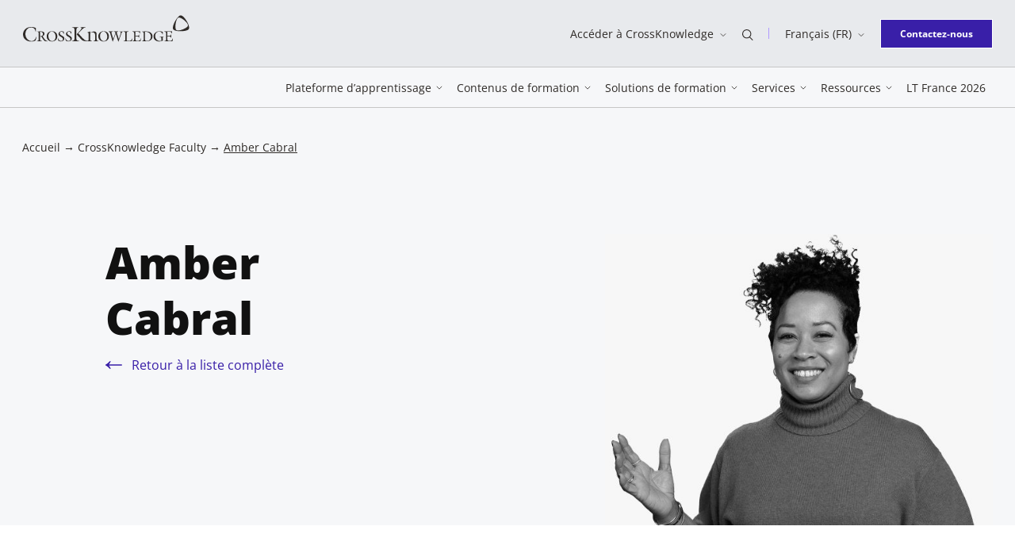

--- FILE ---
content_type: text/html; charset=UTF-8
request_url: https://www.crossknowledge.com/fr/crossknowledge-faculty/amber-cabral/
body_size: 26173
content:
<!DOCTYPE html>
<html class="no-js" lang="fr-FR">
<head>
	<meta charset="UTF-8" />
	<meta http-equiv="Content-Type" content="text/html; charset=UTF-8" />
	<meta name="viewport" content="width=device-width, initial-scale=1" />
	<meta http-equiv="x-ua-compatible" content="ie=edge">

			<script type="text/javascript" async src="https://cmp.osano.com/169upxUPuHv6N6nj6/f6e16d93-59a8-4120-8488-79de87f6780f/osano.js"></script>
		<meta name='robots' content='index, follow, max-image-preview:large, max-snippet:-1, max-video-preview:-1' />
	<style>img:is([sizes="auto" i], [sizes^="auto," i]) { contain-intrinsic-size: 3000px 1500px }</style>
	<link rel="alternate" href="https://www.crossknowledge.com/experts/amber-cabral/" hreflang="en" />
<link rel="alternate" href="https://www.crossknowledge.com/fr/experts/amber-cabral/" hreflang="fr" />
<link rel="alternate" href="https://www.crossknowledge.com/de/experts/amber-cabral/" hreflang="de" />
<link rel="alternate" href="https://www.crossknowledge.com/pt/experts/amber-cabral/" hreflang="pt" />

<!-- Google Tag Manager for WordPress by gtm4wp.com -->
<script data-cfasync="false" data-pagespeed-no-defer>
	var gtm4wp_datalayer_name = "dataLayer";
	var dataLayer = dataLayer || [];
</script>
<!-- End Google Tag Manager for WordPress by gtm4wp.com -->
	<title>Amber Cabral - Diversité et inclusion - Faculty</title>
	<meta name="description" content="Amber Cabral est experte de la diversité et de l’inclusion, coach certifiée, auteure et conférencière." />
	<link rel="canonical" href="https://www.crossknowledge.com/fr/experts/amber-cabral/" />
	<meta property="og:locale" content="fr_FR" />
	<meta property="og:locale:alternate" content="en_US" />
	<meta property="og:locale:alternate" content="de_DE" />
	<meta property="og:locale:alternate" content="pt_PT" />
	<meta property="og:type" content="article" />
	<meta property="og:title" content="Amber Cabral - Diversité et inclusion - Faculty" />
	<meta property="og:description" content="Amber Cabral est experte de la diversité et de l’inclusion, coach certifiée, auteure et conférencière." />
	<meta property="og:url" content="https://www.crossknowledge.com/fr/experts/amber-cabral/" />
	<meta property="og:site_name" content="CrossKnowledge" />
	<meta property="article:publisher" content="https://www.facebook.com/CrossKnowledge/" />
	<meta property="article:modified_time" content="2023-01-17T18:40:45+00:00" />
	<meta property="og:image" content="https://www.crossknowledge.com/wp-content/uploads/2023/01/amber-cabral-1200x900-1.jpg" />
	<meta property="og:image:width" content="1200" />
	<meta property="og:image:height" content="900" />
	<meta property="og:image:type" content="image/jpeg" />
	<meta name="twitter:card" content="summary_large_image" />
	<meta name="twitter:title" content="Amber Cabral - Diversité et inclusion - Faculty" />
	<meta name="twitter:description" content="Amber Cabral est experte de la diversité et de l’inclusion, coach certifiée, auteure et conférencière." />
	<meta name="twitter:site" content="@crossknowledge" />
	<meta name="twitter:label1" content="Est. reading time" />
	<meta name="twitter:data1" content="1 minute" />
	<script type="application/ld+json" class="yoast-schema-graph">{"@context":"https://schema.org","@graph":[{"@type":"WebPage","@id":"https://www.crossknowledge.com/fr/experts/amber-cabral/","url":"https://www.crossknowledge.com/fr/experts/amber-cabral/","name":"Amber Cabral - Diversité et inclusion - Faculty","isPartOf":{"@id":"https://www.crossknowledge.com/fr/#website"},"primaryImageOfPage":{"@id":"https://www.crossknowledge.com/fr/experts/amber-cabral/#primaryimage"},"image":{"@id":"https://www.crossknowledge.com/fr/experts/amber-cabral/#primaryimage"},"thumbnailUrl":"https://www.crossknowledge.com/wp-content/uploads/2023/01/amber-cabral-1200x900-1.jpg","datePublished":"2023-01-16T08:09:00+00:00","dateModified":"2023-01-17T18:40:45+00:00","description":"Amber Cabral est experte de la diversité et de l’inclusion, coach certifiée, auteure et conférencière.","breadcrumb":{"@id":"https://www.crossknowledge.com/fr/experts/amber-cabral/#breadcrumb"},"inLanguage":"fr-FR","potentialAction":[{"@type":"ReadAction","target":["https://www.crossknowledge.com/fr/experts/amber-cabral/"]}]},{"@type":"ImageObject","inLanguage":"fr-FR","@id":"https://www.crossknowledge.com/fr/experts/amber-cabral/#primaryimage","url":"https://www.crossknowledge.com/wp-content/uploads/2023/01/amber-cabral-1200x900-1.jpg","contentUrl":"https://www.crossknowledge.com/wp-content/uploads/2023/01/amber-cabral-1200x900-1.jpg","width":1200,"height":900},{"@type":"BreadcrumbList","@id":"https://www.crossknowledge.com/fr/experts/amber-cabral/#breadcrumb","itemListElement":[{"@type":"ListItem","position":1,"name":"Accueil","item":"https://www.crossknowledge.com/fr/"},{"@type":"ListItem","position":2,"name":"CrossKnowledge Faculty","item":"https://www.crossknowledge.com/fr/contenus-de-formation/crossknowledge-faculty/"},{"@type":"ListItem","position":3,"name":"Amber Cabral"}]},{"@type":"WebSite","@id":"https://www.crossknowledge.com/fr/#website","url":"https://www.crossknowledge.com/fr/","name":"CrossKnowledge","description":"Bring your learning strategy to life","publisher":{"@id":"https://www.crossknowledge.com/fr/#organization"},"potentialAction":[{"@type":"SearchAction","target":{"@type":"EntryPoint","urlTemplate":"https://www.crossknowledge.com/fr/?s={search_term_string}"},"query-input":{"@type":"PropertyValueSpecification","valueRequired":true,"valueName":"search_term_string"}}],"inLanguage":"fr-FR"},{"@type":"Organization","@id":"https://www.crossknowledge.com/fr/#organization","name":"CrossKnowledge","url":"https://www.crossknowledge.com/fr/","logo":{"@type":"ImageObject","inLanguage":"fr-FR","@id":"https://www.crossknowledge.com/fr/#/schema/logo/image/","url":"https://www.crossknowledge.com/wp-content/uploads/2024/09/crossknowledge-logo-0924.png","contentUrl":"https://www.crossknowledge.com/wp-content/uploads/2024/09/crossknowledge-logo-0924.png","width":1200,"height":900,"caption":"CrossKnowledge"},"image":{"@id":"https://www.crossknowledge.com/fr/#/schema/logo/image/"},"sameAs":["https://www.facebook.com/CrossKnowledge/","https://x.com/crossknowledge","https://www.linkedin.com/company/crossknowledge","https://www.youtube.com/user/Crossknowledgegroup"]}]}</script>


<link rel='dns-prefetch' href='//js-eu1.hs-scripts.com' />
<link rel='dns-prefetch' href='//www.crossknowledge.com' />
<link href='https://fonts.gstatic.com' crossorigin rel='preconnect' />
<link rel='stylesheet' id='wp-block-library-css' href='https://www.crossknowledge.com/wp-includes/css/dist/block-library/style.min.css?ver=722f5e6327' media='all' />
<style id='wp-block-library-theme-inline-css'>
.wp-block-audio :where(figcaption){color:#555;font-size:13px;text-align:center}.is-dark-theme .wp-block-audio :where(figcaption){color:#ffffffa6}.wp-block-audio{margin:0 0 1em}.wp-block-code{border:1px solid #ccc;border-radius:4px;font-family:Menlo,Consolas,monaco,monospace;padding:.8em 1em}.wp-block-embed :where(figcaption){color:#555;font-size:13px;text-align:center}.is-dark-theme .wp-block-embed :where(figcaption){color:#ffffffa6}.wp-block-embed{margin:0 0 1em}.blocks-gallery-caption{color:#555;font-size:13px;text-align:center}.is-dark-theme .blocks-gallery-caption{color:#ffffffa6}:root :where(.wp-block-image figcaption){color:#555;font-size:13px;text-align:center}.is-dark-theme :root :where(.wp-block-image figcaption){color:#ffffffa6}.wp-block-image{margin:0 0 1em}.wp-block-pullquote{border-bottom:4px solid;border-top:4px solid;color:currentColor;margin-bottom:1.75em}.wp-block-pullquote cite,.wp-block-pullquote footer,.wp-block-pullquote__citation{color:currentColor;font-size:.8125em;font-style:normal;text-transform:uppercase}.wp-block-quote{border-left:.25em solid;margin:0 0 1.75em;padding-left:1em}.wp-block-quote cite,.wp-block-quote footer{color:currentColor;font-size:.8125em;font-style:normal;position:relative}.wp-block-quote:where(.has-text-align-right){border-left:none;border-right:.25em solid;padding-left:0;padding-right:1em}.wp-block-quote:where(.has-text-align-center){border:none;padding-left:0}.wp-block-quote.is-large,.wp-block-quote.is-style-large,.wp-block-quote:where(.is-style-plain){border:none}.wp-block-search .wp-block-search__label{font-weight:700}.wp-block-search__button{border:1px solid #ccc;padding:.375em .625em}:where(.wp-block-group.has-background){padding:1.25em 2.375em}.wp-block-separator.has-css-opacity{opacity:.4}.wp-block-separator{border:none;border-bottom:2px solid;margin-left:auto;margin-right:auto}.wp-block-separator.has-alpha-channel-opacity{opacity:1}.wp-block-separator:not(.is-style-wide):not(.is-style-dots){width:100px}.wp-block-separator.has-background:not(.is-style-dots){border-bottom:none;height:1px}.wp-block-separator.has-background:not(.is-style-wide):not(.is-style-dots){height:2px}.wp-block-table{margin:0 0 1em}.wp-block-table td,.wp-block-table th{word-break:normal}.wp-block-table :where(figcaption){color:#555;font-size:13px;text-align:center}.is-dark-theme .wp-block-table :where(figcaption){color:#ffffffa6}.wp-block-video :where(figcaption){color:#555;font-size:13px;text-align:center}.is-dark-theme .wp-block-video :where(figcaption){color:#ffffffa6}.wp-block-video{margin:0 0 1em}:root :where(.wp-block-template-part.has-background){margin-bottom:0;margin-top:0;padding:1.25em 2.375em}
</style>
<style id='classic-theme-styles-inline-css'>
/*! This file is auto-generated */
.wp-block-button__link{color:#fff;background-color:#32373c;border-radius:9999px;box-shadow:none;text-decoration:none;padding:calc(.667em + 2px) calc(1.333em + 2px);font-size:1.125em}.wp-block-file__button{background:#32373c;color:#fff;text-decoration:none}
</style>
<style id='blockparty-tabs-style-inline-css'>
.wp-block-blockparty-tabs{--wp--blockparty--tabs--item-padding:8px 32px;--wp--blockparty--tabs--panel-padding:16px 32px;--wp--blockparty--tabs--panel-border:1px solid #000;--wp--blockparty--tabs--nav-border:4px solid transparent;--wp--blockparty--tabs--nav-border-hover:4px solid rgba(0,0,0,.25);--wp--blockparty--tabs--nav-border-active:4px solid #000;--wp--blockparty--tabs--icon-size:24px;--wp--blockparty--tabs--active-color:#efefef}.wp-block-blockparty-tabs-nav{align-content:center;align-items:stretch;display:flex;flex-wrap:nowrap;list-style:none;margin:0;overflow:auto;padding:0}.wp-block-blockparty-tabs-nav-link{align-items:center;display:flex;text-decoration:none}.alignfull .wp-block-blockparty-tabs-nav{padding:0!important}.has-align-top-left .wp-block-blockparty-tabs-nav{justify-content:start}.has-align-top-center .wp-block-blockparty-tabs-nav{justify-content:center}.has-align-top-justify .wp-block-blockparty-tabs-nav{justify-content:space-between}.wp-block-blockparty-tabs-nav-item{align-items:center;border-bottom:var(--wp--blockparty--tabs--nav-border);display:flex;justify-content:center;margin:0;padding:var(--wp--blockparty--tabs--item-padding);position:relative;text-align:center;white-space:nowrap}.wp-block-blockparty-tabs-nav-item:focus-within,.wp-block-blockparty-tabs-nav-item:hover{border-bottom:var(--wp--blockparty--tabs--nav-border-hover)}.wp-block-blockparty-tabs-nav-item.is-active{border-bottom:var(--wp--blockparty--tabs--nav-border-active)}.wp-block-blockparty-tabs-nav-item .wp-block-blockparty-icon-block{margin-right:8px}.wp-block-blockparty-tabs-nav-item svg{height:var(--wp--blockparty--tabs--icon-size);width:var(--wp--blockparty--tabs--icon-size)}.has-align-top-justify .wp-block-blockparty-tabs-nav-item{flex-grow:1}.alignfull .wp-block-blockparty-tabs-panels{padding:0!important}.wp-block-blockparty-tabs-panel-item{background:transparent;border-top:var(--wp--blockparty--tabs--panel-border);padding:var(--wp--blockparty--tabs--panel-padding)}@media screen and (min-width:782px){.wp-block-blockparty-tabs.has-align-sidebar-left,.wp-block-blockparty-tabs.has-align-sidebar-right{align-items:stretch;align-items:flex-start;display:flex}.has-align-top-right .wp-block-blockparty-tabs-nav{justify-content:end}.has-align-sidebar-left .wp-block-blockparty-tabs-nav,.has-align-sidebar-right .wp-block-blockparty-tabs-nav{flex-wrap:wrap}.has-align-sidebar-left .wp-block-blockparty-tabs-nav{flex:1 1 33.33333%}.has-align-sidebar-right .wp-block-blockparty-tabs-nav{flex:1 1 33.33333%;order:2}.has-align-sidebar-right .wp-block-blockparty-tabs-nav-item{border-bottom:0;border-left:var(--wp--blockparty--tabs--nav-border);width:100%}.has-align-sidebar-right .wp-block-blockparty-tabs-nav-item:focus-within,.has-align-sidebar-right .wp-block-blockparty-tabs-nav-item:hover{border-bottom:0;border-left:var(--wp--blockparty--tabs--nav-border-hover)}.has-align-sidebar-right .wp-block-blockparty-tabs-nav-item.is-active{border-bottom:0;border-left:var(--wp--blockparty--tabs--nav-border-active)}.has-align-sidebar-left .wp-block-blockparty-tabs-nav-item{border-bottom:0;border-right:var(--wp--blockparty--tabs--nav-border);width:100%}.has-align-sidebar-left .wp-block-blockparty-tabs-nav-item:focus-within,.has-align-sidebar-left .wp-block-blockparty-tabs-nav-item:hover{border-bottom:0;border-right:var(--wp--blockparty--tabs--nav-border-hover)}.has-align-sidebar-left .wp-block-blockparty-tabs-nav-item.is-active{border-bottom:0;border-right:var(--wp--blockparty--tabs--nav-border-active)}.has-align-sidebar-right .wp-block-blockparty-tabs-panels{align-self:stretch;flex:1 1 66.66666%;order:1}.has-align-sidebar-left .wp-block-blockparty-tabs-panels{align-self:stretch;flex:1 1 66.66666%}.wp-block-blockparty-tabs-panel-item.is-hidden{display:none}.has-align-sidebar-left .wp-block-blockparty-tabs-panel-item,.has-align-sidebar-right .wp-block-blockparty-tabs-panel-item{border-top:0;height:100%}.has-align-sidebar-left .wp-block-blockparty-tabs-panel-item{border-left:var(--wp--blockparty--tabs--panel-border)}.has-align-sidebar-right .wp-block-blockparty-tabs-panel-item{border-right:var(--wp--blockparty--tabs--panel-border)}}

</style>
<style id='beapi-dynamic-block-style-inline-css'>
.wp-block-beapi-dynamic-block[data-layout=highlight] .wp-block-beapi-dynamic-block__item,.wp-block-beapi-dynamic-block[data-layout=inline] .wp-block-beapi-dynamic-block__item,.wp-block-beapi-dynamic-block[data-layout=list] .wp-block-beapi-dynamic-block__item{display:grid}.wp-block-beapi-dynamic-block[data-layout=inline] .wp-block-beapi-dynamic-block__item,.wp-block-beapi-dynamic-block[data-layout=list] .wp-block-beapi-dynamic-block__item{gap:24px}.wp-block-beapi-dynamic-block[data-layout=highlight] .wp-block-beapi-dynamic-block__item{-moz-column-gap:24px;column-gap:24px;row-gap:4px}.wp-block-beapi-dynamic-block[data-layout=highlight] .wp-block-beapi-dynamic-block__item:not(:first-of-type),.wp-block-beapi-dynamic-block[data-layout=list] .wp-block-beapi-dynamic-block__item{grid-template-columns:87px 1fr}.wp-block-beapi-dynamic-block[data-layout=list] .wp-block-beapi-dynamic-block__caption:first-of-type{grid-column:span 2}@media screen and (min-width:48em){.wp-block-beapi-dynamic-block[data-layout=grid-1] .wp-block-beapi-dynamic-block__grid{grid-template-columns:repeat(1,minmax(100%,1fr))}.wp-block-beapi-dynamic-block[data-layout=grid-2] .wp-block-beapi-dynamic-block__grid{grid-template-columns:repeat(2,minmax(calc(50% - 24px),1fr))}.wp-block-beapi-dynamic-block[data-layout=grid-3] .wp-block-beapi-dynamic-block__grid{grid-template-columns:repeat(3,minmax(calc(33.33333% - 48px),1fr))}.wp-block-beapi-dynamic-block[data-layout=grid-4] .wp-block-beapi-dynamic-block__grid{grid-template-columns:repeat(4,minmax(calc(25% - 72px),1fr))}.wp-block-beapi-dynamic-block[data-layout=grid-5] .wp-block-beapi-dynamic-block__grid{grid-template-columns:repeat(5,minmax(calc(20% - 96px),1fr))}.wp-block-beapi-dynamic-block[data-layout=grid-6] .wp-block-beapi-dynamic-block__grid{grid-template-columns:repeat(6,minmax(calc(16.66667% - 120px),1fr))}.wp-block-beapi-dynamic-block[data-layout=highlight] .wp-block-beapi-dynamic-block__grid{grid-template-columns:repeat(2,1fr)}.wp-block-beapi-dynamic-block[data-layout=highlight] .wp-block-beapi-dynamic-block__item:first-of-type{grid-row:span 3}.wp-block-beapi-dynamic-block[data-layout=highlight] .wp-block-beapi-dynamic-block__item:not(:first-of-type){grid-template-columns:174px 1fr}.wp-block-beapi-dynamic-block[data-layout=inline] .wp-block-beapi-dynamic-block__item{-moz-column-gap:102px;column-gap:102px;grid-template-columns:408px 1fr}.wp-block-beapi-dynamic-block[data-layout=list] .wp-block-beapi-dynamic-block__item{grid-template-columns:174px 1fr}}.wp-block-beapi-dynamic-block .wp-block-beapi-dynamic-block__wrapper{display:grid;gap:24px}.wp-block-beapi-dynamic-block .wp-block-beapi-dynamic-block__block-title{font-size:inherit;order:0}.wp-block-beapi-dynamic-block .wp-block-beapi-dynamic-block__grid{display:grid;gap:24px;grid-template-columns:1fr;order:1}.wp-block-beapi-dynamic-block .wp-block-beapi-dynamic-block__link{order:2}.wp-block-beapi-dynamic-block .wp-block-beapi-dynamic-block__item{position:relative}.wp-block-beapi-dynamic-block .wp-block-beapi-dynamic-block__item img{height:auto;max-width:100%}.wp-block-beapi-dynamic-block .wp-block-beapi-dynamic-block__caption{display:flex;flex-direction:column;justify-content:flex-start}.wp-block-beapi-dynamic-block .wp-block-beapi-dynamic-block__title{order:1}.wp-block-beapi-dynamic-block .wp-block-beapi-dynamic-block__title a:before{bottom:0;content:"";left:0;position:absolute;right:0;top:0}.wp-block-beapi-dynamic-block .wp-block-beapi-dynamic-block__meta{order:0}@media screen and (min-width:48em){.wp-block-beapi-dynamic-block .wp-block-beapi-dynamic-block__wrapper{align-items:center;grid-template-columns:2fr 1fr}.wp-block-beapi-dynamic-block .wp-block-beapi-dynamic-block__link{order:1;text-align:right}.wp-block-beapi-dynamic-block .wp-block-beapi-dynamic-block__link:first-child{grid-column:span 2}.wp-block-beapi-dynamic-block .wp-block-beapi-dynamic-block__grid{grid-column:span 2;order:2}}

</style>
<style id='beapi-icon-block-style-inline-css'>
:root{--beapi-icon-list-row-gap:24px;--beapi-icon-list-column-gap:24px}.wp-block-beapi-icon-block{display:flex;gap:var(--beapi-icon-list-row-gap,24px) var(--beapi-icon-list-column-gap,24px);justify-content:flex-start;list-style:none!important}.wp-block-beapi-icon-block__prompt{cursor:default;font-family:-apple-system,BlinkMacSystemFont,Segoe UI,Roboto,Oxygen-Sans,Ubuntu,Cantarell,Helvetica Neue,sans-serif;font-size:13px;line-height:24px;list-style:none;margin-bottom:auto;margin-top:auto;min-height:24px;order:2;padding-right:8px}.wp-block-beapi-icon-block .wp-block-beapi-icon-item{margin-left:0!important;margin-right:0!important}

</style>
<style id='beapi-icon-item-style-inline-css'>
.wp-block-beapi-icon-item{background-color:transparent!important;text-align:center}.wp-block-beapi-icon-item>a>span,.wp-block-beapi-icon-item>span{display:inline-flex;margin:0 auto var(--beapi-icon-svg-margin-bottom,0)}.wp-block-beapi-icon-item svg{box-sizing:content-box;display:block;margin:0 auto var(--beapi-icon-svg-margin-bottom,0)}.wp-block-beapi-icon-item .block-list-appender__toggle{display:flex!important}.wp-block-beapi-icon-item .wp-block-beapi-icon-block__icon-component--raw svg{fill:none}.wp-block-beapi-icon-item .wp-block-beapi-icon-block__icon-component--raw svg :not([fill]):not([stroke]),.wp-block-beapi-icon-item .wp-block-beapi-icon-block__icon-component--raw svg [fill]{fill:currentColor}.wp-block-beapi-icon-item .wp-block-beapi-icon-block__icon-component--raw svg [fill=transparent]{fill:transparent}.wp-block-beapi-icon-item .wp-block-beapi-icon-block__icon-component--raw svg [stroke]{stroke:currentColor}.wp-block-beapi-icon-item .wp-block-beapi-icon-block__icon-component--sprite{fill:currentColor}

</style>
<style id='beapi-manual-block-style-inline-css'>
.wp-block-beapi-manual-block[data-layout=highlight] .wp-block-beapi-manual-block__item,.wp-block-beapi-manual-block[data-layout=inline] .wp-block-beapi-manual-block__item,.wp-block-beapi-manual-block[data-layout=list] .wp-block-beapi-manual-block__item{display:grid}.wp-block-beapi-manual-block[data-layout=inline] .wp-block-beapi-manual-block__item,.wp-block-beapi-manual-block[data-layout=list] .wp-block-beapi-manual-block__item{gap:24px}.wp-block-beapi-manual-block[data-layout=highlight] .wp-block-beapi-manual-block__item{-moz-column-gap:24px;column-gap:24px;row-gap:4px}.wp-block-beapi-manual-block[data-layout=highlight] .wp-block-beapi-manual-block__item:not(:first-of-type),.wp-block-beapi-manual-block[data-layout=list] .wp-block-beapi-manual-block__item{grid-template-columns:87px 1fr}.wp-block-beapi-manual-block[data-layout=list] .wp-block-beapi-manual-block__caption:first-of-type{grid-column:span 2}@media screen and (min-width:48em){.wp-block-beapi-manual-block[data-layout=grid-1] .wp-block-beapi-manual-block__grid{grid-template-columns:repeat(1,minmax(100%,1fr))}.wp-block-beapi-manual-block[data-layout=grid-2] .wp-block-beapi-manual-block__grid{grid-template-columns:repeat(2,minmax(calc(50% - 24px),1fr))}.wp-block-beapi-manual-block[data-layout=grid-3] .wp-block-beapi-manual-block__grid{grid-template-columns:repeat(3,minmax(calc(33.33333% - 48px),1fr))}.wp-block-beapi-manual-block[data-layout=grid-4] .wp-block-beapi-manual-block__grid{grid-template-columns:repeat(4,minmax(calc(25% - 72px),1fr))}.wp-block-beapi-manual-block[data-layout=grid-5] .wp-block-beapi-manual-block__grid{grid-template-columns:repeat(5,minmax(calc(20% - 96px),1fr))}.wp-block-beapi-manual-block[data-layout=grid-6] .wp-block-beapi-manual-block__grid{grid-template-columns:repeat(6,minmax(calc(16.66667% - 120px),1fr))}.wp-block-beapi-manual-block[data-layout=highlight] .wp-block-beapi-manual-block__grid{grid-template-columns:repeat(2,1fr)}.wp-block-beapi-manual-block[data-layout=highlight] .wp-block-beapi-manual-block__item:first-of-type{grid-row:span 3}.wp-block-beapi-manual-block[data-layout=highlight] .wp-block-beapi-manual-block__item:not(:first-of-type){grid-template-columns:174px 1fr}.wp-block-beapi-manual-block[data-layout=inline] .wp-block-beapi-manual-block__item{-moz-column-gap:102px;column-gap:102px;grid-template-columns:408px 1fr}.wp-block-beapi-manual-block[data-layout=list] .wp-block-beapi-manual-block__item{grid-template-columns:174px 1fr}}.wp-block-beapi-manual-block .wp-block-beapi-manual-block__wrapper{display:grid;gap:24px}.wp-block-beapi-manual-block .wp-block-beapi-manual-block__block-title{font-size:inherit;order:0}.wp-block-beapi-manual-block .wp-block-beapi-manual-block__grid{display:grid;gap:24px;grid-template-columns:1fr;order:1}.wp-block-beapi-manual-block .wp-block-beapi-manual-block__link{order:2}.wp-block-beapi-manual-block .wp-block-beapi-manual-block__item{position:relative}.wp-block-beapi-manual-block .wp-block-beapi-manual-block__item img{height:auto;max-width:100%}.wp-block-beapi-manual-block .wp-block-beapi-manual-block__caption{display:flex;flex-direction:column;justify-content:flex-start}.wp-block-beapi-manual-block .wp-block-beapi-manual-block__title{order:1}.wp-block-beapi-manual-block .wp-block-beapi-manual-block__title a:before{bottom:0;content:"";left:0;position:absolute;right:0;top:0}.wp-block-beapi-manual-block .wp-block-beapi-manual-block__meta{order:0}@media screen and (min-width:48em){.wp-block-beapi-manual-block .wp-block-beapi-manual-block__wrapper{align-items:center;grid-template-columns:2fr 1fr}.wp-block-beapi-manual-block .wp-block-beapi-manual-block__link{order:1;text-align:right}.wp-block-beapi-manual-block .wp-block-beapi-manual-block__link:first-child{grid-column:span 2}.wp-block-beapi-manual-block .wp-block-beapi-manual-block__grid{grid-column:span 2;order:2}}

</style>
<style id='safe-svg-svg-icon-style-inline-css'>
.safe-svg-cover{text-align:center}.safe-svg-cover .safe-svg-inside{display:inline-block;max-width:100%}.safe-svg-cover svg{fill:currentColor;height:100%;max-height:100%;max-width:100%;width:100%}

</style>
<style id='global-styles-inline-css'>
:root{--wp--preset--aspect-ratio--square: 1;--wp--preset--aspect-ratio--4-3: 4/3;--wp--preset--aspect-ratio--3-4: 3/4;--wp--preset--aspect-ratio--3-2: 3/2;--wp--preset--aspect-ratio--2-3: 2/3;--wp--preset--aspect-ratio--16-9: 16/9;--wp--preset--aspect-ratio--9-16: 9/16;--wp--preset--color--black: #2F2B28;--wp--preset--color--cyan-bluish-gray: #abb8c3;--wp--preset--color--white: #fff;--wp--preset--color--pale-pink: #f78da7;--wp--preset--color--vivid-red: #cf2e2e;--wp--preset--color--luminous-vivid-orange: #ff6900;--wp--preset--color--luminous-vivid-amber: #fcb900;--wp--preset--color--light-green-cyan: #7bdcb5;--wp--preset--color--vivid-green-cyan: #00d084;--wp--preset--color--pale-cyan-blue: #8ed1fc;--wp--preset--color--vivid-cyan-blue: #0693e3;--wp--preset--color--vivid-purple: #9b51e0;--wp--preset--color--purple-dark: #391FA8;--wp--preset--color--purple: #B09AFF;--wp--preset--color--purple-light: #DBD8FF;--wp--preset--color--yellow-dark: #FFE100;--wp--preset--color--yellow: #FFF280;--wp--preset--color--yellow-light: #FFFACC;--wp--preset--color--blue-dark: #19E7E0;--wp--preset--color--blue: #9DE4E2;--wp--preset--color--blue-light: #C4ECEA;--wp--preset--color--orange-dark: #FA6749;--wp--preset--color--orange: #FD917A;--wp--preset--color--orange-light: #F1B9AD;--wp--preset--color--gray: #EFF0F0;--wp--preset--color--transparent: transparent;--wp--preset--gradient--vivid-cyan-blue-to-vivid-purple: linear-gradient(135deg,rgba(6,147,227,1) 0%,rgb(155,81,224) 100%);--wp--preset--gradient--light-green-cyan-to-vivid-green-cyan: linear-gradient(135deg,rgb(122,220,180) 0%,rgb(0,208,130) 100%);--wp--preset--gradient--luminous-vivid-amber-to-luminous-vivid-orange: linear-gradient(135deg,rgba(252,185,0,1) 0%,rgba(255,105,0,1) 100%);--wp--preset--gradient--luminous-vivid-orange-to-vivid-red: linear-gradient(135deg,rgba(255,105,0,1) 0%,rgb(207,46,46) 100%);--wp--preset--gradient--very-light-gray-to-cyan-bluish-gray: linear-gradient(135deg,rgb(238,238,238) 0%,rgb(169,184,195) 100%);--wp--preset--gradient--cool-to-warm-spectrum: linear-gradient(135deg,rgb(74,234,220) 0%,rgb(151,120,209) 20%,rgb(207,42,186) 40%,rgb(238,44,130) 60%,rgb(251,105,98) 80%,rgb(254,248,76) 100%);--wp--preset--gradient--blush-light-purple: linear-gradient(135deg,rgb(255,206,236) 0%,rgb(152,150,240) 100%);--wp--preset--gradient--blush-bordeaux: linear-gradient(135deg,rgb(254,205,165) 0%,rgb(254,45,45) 50%,rgb(107,0,62) 100%);--wp--preset--gradient--luminous-dusk: linear-gradient(135deg,rgb(255,203,112) 0%,rgb(199,81,192) 50%,rgb(65,88,208) 100%);--wp--preset--gradient--pale-ocean: linear-gradient(135deg,rgb(255,245,203) 0%,rgb(182,227,212) 50%,rgb(51,167,181) 100%);--wp--preset--gradient--electric-grass: linear-gradient(135deg,rgb(202,248,128) 0%,rgb(113,206,126) 100%);--wp--preset--gradient--midnight: linear-gradient(135deg,rgb(2,3,129) 0%,rgb(40,116,252) 100%);--wp--preset--font-size--small: 13px;--wp--preset--font-size--medium: 20px;--wp--preset--font-size--large: 36px;--wp--preset--font-size--x-large: 42px;--wp--preset--spacing--20: 0.44rem;--wp--preset--spacing--30: 0.67rem;--wp--preset--spacing--40: 1rem;--wp--preset--spacing--50: 1.5rem;--wp--preset--spacing--60: 2.25rem;--wp--preset--spacing--70: 3.38rem;--wp--preset--spacing--80: 5.06rem;--wp--preset--shadow--natural: 6px 6px 9px rgba(0, 0, 0, 0.2);--wp--preset--shadow--deep: 12px 12px 50px rgba(0, 0, 0, 0.4);--wp--preset--shadow--sharp: 6px 6px 0px rgba(0, 0, 0, 0.2);--wp--preset--shadow--outlined: 6px 6px 0px -3px rgba(255, 255, 255, 1), 6px 6px rgba(0, 0, 0, 1);--wp--preset--shadow--crisp: 6px 6px 0px rgba(0, 0, 0, 1);}:where(.is-layout-flex){gap: 0.5em;}:where(.is-layout-grid){gap: 0.5em;}body .is-layout-flex{display: flex;}.is-layout-flex{flex-wrap: wrap;align-items: center;}.is-layout-flex > :is(*, div){margin: 0;}body .is-layout-grid{display: grid;}.is-layout-grid > :is(*, div){margin: 0;}:where(.wp-block-columns.is-layout-flex){gap: 2em;}:where(.wp-block-columns.is-layout-grid){gap: 2em;}:where(.wp-block-post-template.is-layout-flex){gap: 1.25em;}:where(.wp-block-post-template.is-layout-grid){gap: 1.25em;}.has-black-color{color: var(--wp--preset--color--black) !important;}.has-cyan-bluish-gray-color{color: var(--wp--preset--color--cyan-bluish-gray) !important;}.has-white-color{color: var(--wp--preset--color--white) !important;}.has-pale-pink-color{color: var(--wp--preset--color--pale-pink) !important;}.has-vivid-red-color{color: var(--wp--preset--color--vivid-red) !important;}.has-luminous-vivid-orange-color{color: var(--wp--preset--color--luminous-vivid-orange) !important;}.has-luminous-vivid-amber-color{color: var(--wp--preset--color--luminous-vivid-amber) !important;}.has-light-green-cyan-color{color: var(--wp--preset--color--light-green-cyan) !important;}.has-vivid-green-cyan-color{color: var(--wp--preset--color--vivid-green-cyan) !important;}.has-pale-cyan-blue-color{color: var(--wp--preset--color--pale-cyan-blue) !important;}.has-vivid-cyan-blue-color{color: var(--wp--preset--color--vivid-cyan-blue) !important;}.has-vivid-purple-color{color: var(--wp--preset--color--vivid-purple) !important;}.has-black-background-color{background-color: var(--wp--preset--color--black) !important;}.has-cyan-bluish-gray-background-color{background-color: var(--wp--preset--color--cyan-bluish-gray) !important;}.has-white-background-color{background-color: var(--wp--preset--color--white) !important;}.has-pale-pink-background-color{background-color: var(--wp--preset--color--pale-pink) !important;}.has-vivid-red-background-color{background-color: var(--wp--preset--color--vivid-red) !important;}.has-luminous-vivid-orange-background-color{background-color: var(--wp--preset--color--luminous-vivid-orange) !important;}.has-luminous-vivid-amber-background-color{background-color: var(--wp--preset--color--luminous-vivid-amber) !important;}.has-light-green-cyan-background-color{background-color: var(--wp--preset--color--light-green-cyan) !important;}.has-vivid-green-cyan-background-color{background-color: var(--wp--preset--color--vivid-green-cyan) !important;}.has-pale-cyan-blue-background-color{background-color: var(--wp--preset--color--pale-cyan-blue) !important;}.has-vivid-cyan-blue-background-color{background-color: var(--wp--preset--color--vivid-cyan-blue) !important;}.has-vivid-purple-background-color{background-color: var(--wp--preset--color--vivid-purple) !important;}.has-black-border-color{border-color: var(--wp--preset--color--black) !important;}.has-cyan-bluish-gray-border-color{border-color: var(--wp--preset--color--cyan-bluish-gray) !important;}.has-white-border-color{border-color: var(--wp--preset--color--white) !important;}.has-pale-pink-border-color{border-color: var(--wp--preset--color--pale-pink) !important;}.has-vivid-red-border-color{border-color: var(--wp--preset--color--vivid-red) !important;}.has-luminous-vivid-orange-border-color{border-color: var(--wp--preset--color--luminous-vivid-orange) !important;}.has-luminous-vivid-amber-border-color{border-color: var(--wp--preset--color--luminous-vivid-amber) !important;}.has-light-green-cyan-border-color{border-color: var(--wp--preset--color--light-green-cyan) !important;}.has-vivid-green-cyan-border-color{border-color: var(--wp--preset--color--vivid-green-cyan) !important;}.has-pale-cyan-blue-border-color{border-color: var(--wp--preset--color--pale-cyan-blue) !important;}.has-vivid-cyan-blue-border-color{border-color: var(--wp--preset--color--vivid-cyan-blue) !important;}.has-vivid-purple-border-color{border-color: var(--wp--preset--color--vivid-purple) !important;}.has-vivid-cyan-blue-to-vivid-purple-gradient-background{background: var(--wp--preset--gradient--vivid-cyan-blue-to-vivid-purple) !important;}.has-light-green-cyan-to-vivid-green-cyan-gradient-background{background: var(--wp--preset--gradient--light-green-cyan-to-vivid-green-cyan) !important;}.has-luminous-vivid-amber-to-luminous-vivid-orange-gradient-background{background: var(--wp--preset--gradient--luminous-vivid-amber-to-luminous-vivid-orange) !important;}.has-luminous-vivid-orange-to-vivid-red-gradient-background{background: var(--wp--preset--gradient--luminous-vivid-orange-to-vivid-red) !important;}.has-very-light-gray-to-cyan-bluish-gray-gradient-background{background: var(--wp--preset--gradient--very-light-gray-to-cyan-bluish-gray) !important;}.has-cool-to-warm-spectrum-gradient-background{background: var(--wp--preset--gradient--cool-to-warm-spectrum) !important;}.has-blush-light-purple-gradient-background{background: var(--wp--preset--gradient--blush-light-purple) !important;}.has-blush-bordeaux-gradient-background{background: var(--wp--preset--gradient--blush-bordeaux) !important;}.has-luminous-dusk-gradient-background{background: var(--wp--preset--gradient--luminous-dusk) !important;}.has-pale-ocean-gradient-background{background: var(--wp--preset--gradient--pale-ocean) !important;}.has-electric-grass-gradient-background{background: var(--wp--preset--gradient--electric-grass) !important;}.has-midnight-gradient-background{background: var(--wp--preset--gradient--midnight) !important;}.has-small-font-size{font-size: var(--wp--preset--font-size--small) !important;}.has-medium-font-size{font-size: var(--wp--preset--font-size--medium) !important;}.has-large-font-size{font-size: var(--wp--preset--font-size--large) !important;}.has-x-large-font-size{font-size: var(--wp--preset--font-size--x-large) !important;}
:where(.wp-block-post-template.is-layout-flex){gap: 1.25em;}:where(.wp-block-post-template.is-layout-grid){gap: 1.25em;}
:where(.wp-block-columns.is-layout-flex){gap: 2em;}:where(.wp-block-columns.is-layout-grid){gap: 2em;}
:root :where(.wp-block-pullquote){font-size: 1.5em;line-height: 1.6;}
</style>
<link rel='stylesheet' id='theme-style-css' href='https://www.crossknowledge.com/wp-content/themes/crossknowledge/dist/app.5bc57b14.min.css?ver=4229a0ee8f' media='all' />
<script src="https://www.crossknowledge.com/wp-includes/js/jquery/jquery.min.js?ver=d902dc445d" id="jquery-core-js"></script>
<script src="https://www.crossknowledge.com/wp-includes/js/jquery/jquery-migrate.min.js?ver=7e9713e401" id="jquery-migrate-js"></script>
			<!-- DO NOT COPY THIS SNIPPET! Start of Page Analytics Tracking for HubSpot WordPress plugin v11.3.33-->
			<script class="hsq-set-content-id" data-content-id="blog-post">
				var _hsq = _hsq || [];
				_hsq.push(["setContentType", "blog-post"]);
			</script>
			<!-- DO NOT COPY THIS SNIPPET! End of Page Analytics Tracking for HubSpot WordPress plugin -->
			
<!-- Google Tag Manager for WordPress by gtm4wp.com -->
<!-- GTM Container placement set to footer -->
<script data-cfasync="false" data-pagespeed-no-defer>
	var dataLayer_content = {"pagePostType":"expert","pagePostType2":"single-expert","pagePostAuthor":"Gilles-Valère CLAUDE"};
	dataLayer.push( dataLayer_content );
</script>
<script data-cfasync="false" data-pagespeed-no-defer>
(function(w,d,s,l,i){w[l]=w[l]||[];w[l].push({'gtm.start':
new Date().getTime(),event:'gtm.js'});var f=d.getElementsByTagName(s)[0],
j=d.createElement(s),dl=l!='dataLayer'?'&l='+l:'';j.async=true;j.src=
'//www.googletagmanager.com/gtm.js?id='+i+dl;f.parentNode.insertBefore(j,f);
})(window,document,'script','dataLayer','GTM-MWS6SP');
</script>
<!-- End Google Tag Manager for WordPress by gtm4wp.com -->		<script type="text/javascript">
			(function () {
			var didInit = false

			function initMunchkin () {
				if (didInit === false) {
				didInit = true
				Munchkin.init('563-DVC-494')
				}
			}

			var s = document.createElement('script')
			s.type = 'text/javascript'
			s.async = true
			s.src = '//munchkin.marketo.net/munchkin-beta.js'
			s.onreadystatechange = function () {
				if (this.readyState == 'complete' || this.readyState == 'loaded') {
				initMunchkin()
				}
			}
			s.onload = initMunchkin
			document.getElementsByTagName('head')[0].appendChild(s)
			})()
		</script>
				<script type="text/javascript">
			(function (c, l, a, r, i, t, y) {
			c[a] = c[a] || function () {
				(c[a].q = c[a].q || []).push(arguments)
			}
			t = l.createElement(r)
			t.async = 1
			t.src = 'https://www.clarity.ms/tag/' + i
			y = l.getElementsByTagName(r)[0]
			y.parentNode.insertBefore(t, y)
			})(window, document, 'clarity', 'script', "3xzsi64rrg")
		</script>
				<script type="text/javascript">
			//<![CDATA[
			(function () {
			var c = document.documentElement.className
			c = c.replace(/no-js/, 'js')
			document.documentElement.className = c
			})()
			//]]>
		</script>
		<link rel="icon" href="https://www.crossknowledge.com/wp-content/uploads/cache/2021/11/cropped-ck-ellipsis/3135992495.png" sizes="32x32" />
<link rel="icon" href="https://www.crossknowledge.com/wp-content/uploads/cache/2021/11/cropped-ck-ellipsis/2833448783.png" sizes="192x192" />
<link rel="apple-touch-icon" href="https://www.crossknowledge.com/wp-content/uploads/cache/2021/11/cropped-ck-ellipsis/327610597.png" />
<meta name="msapplication-TileImage" content="https://www.crossknowledge.com/wp-content/uploads/cache/2021/11/cropped-ck-ellipsis/3392619135.png" />
		<style id="wp-custom-css">
			/* FLP page */
.fl-lm-experts a{text-decoration: none;}
.fl-lm-experts a:hover{text-decoration: underline;}
.flp-lm-bullet{margin-bottom:1px !important;}
.flp-lm-experts-title{margin-top: 0.2rem !important;font-weight:900;}

/* HP EN CTA Button */
.hero .wp-block-button__link{padding:.5625rem .5625rem;}

/* Page card on Learning platform */
.page-id-2062 .card__caption p {display:none;}
.page-id-10177 .card__caption p {display:none;}
.page-id-9103 .card__caption p {display:none;}
.page-id-9473 .card__caption p {display:none;}

/* Disciplines */
.page-id-20878 .wp-block-button .wp-block-button__link{padding: 0.5625rem 1.125rem;}

/* padding masthead on DSS page */
.masthd-dss{padding: 0.01em 1.375em  0.01em 2.375em !important;}

/* Font Tweak SkillSet Filter */
.page-id-4261 .section-title {font-size: 1.25rem;font-weight:600;}
.page-id-9099 .section-title {font-size: 1.25rem;font-weight:600;}
.page-id-9383 .section-title {font-size: 1.25rem;font-weight:600;}
.page-id-7433 .section-title {font-size: 1.25rem;font-weight:600;}
.page-id-4255 .section-title {font-size: 1.25rem;font-weight:600;}
.page-id-9449 .section-title {font-size: 1.25rem;font-weight:600;}
.page-id-10172 .section-title {font-size: 1.25rem;font-weight:600;}
.page-id-9012 .section-title {font-size: 1.25rem;font-weight:600;}

/* Font Tweak ResellPartners Filter */
.page-id-4258 .section-title {font-size: 1.25rem;font-weight:600;}
.page-id-11089 .section-title {font-size: 1.25rem;font-weight:600;}
.page-id-10387 .section-title {font-size: 1.25rem;font-weight:600;}
.page-id-10371 .section-title {font-size: 1.25rem;font-weight:600;}

/* Page card on HP */
.page-id-11 .card__caption p {display:none;}
.page-id-663 .card__caption p {display:none;}
.page-id-10622 .card__caption p {display:none;}
.page-id-9979 .card__caption p {display:none;}

/* Page card on Services */
.page-id-31850 .card__caption p {display:none;}
.page-id-34878 .card__caption p {display:none;}
.page-id-34693 .card__caption p {display:none;}
.page-id-34718 .card__caption p {display:none;}
.hero__summary span{font-family: "open sans", sans-serif !important; font-size: 1.5rem; font-weight:800} 

/* Evonik linking */
.Evonik-quote a{text-decoration: none;}
.Evonik-quote a:hover{text-decoration: underline solid black 1px;}

/* card animation on Integration page */
.conn {transition: all .3s ease-in-out;
}
.conn:hover {transform: scale(1.1);}
html {scroll-behavior: smooth;}
.allconn a{text-decoration: none;}
.allconn a:hover{text-decoration: underline;}
.conn2 {transition: all .3s ease-in-out;
}
.conn2:hover {transform: scale(1.1); box-shadow: 0px 10px 10px 0px rgba(0,0,0,0.75);}

/* MHL adjustment */
.lissu a{text-decoration: none;}
.lissu a:hover{text-decoration: underline;}

/* Mobile image switch test */
@media only screen and (min-width: 1025px) {.mob {display:none !important;}} 
@media only screen and (max-width: 1026px) {.des {display:none !important;}}
.trst {border: solid 1px #391FA8;}

/* Learning Packages adjustments */
.LearnPack .has-background{padding: 1px;}
.newquote {border-left: solid 1px #2F2B28; padding-left: 1.5rem;}

/* Tabs-HP-SP img adjustment */
.sp-img-margin, .size-large, .wp-block-image {margin: 0 0 0!important;}
.wp-block-columns .wp-block-column .sp-button-margin .wp-block-buttons, .is-content-justification-center {margin-top:0 !important;}

/* About Us team Cards */
.lt-card {border: solid 1px #391FA8; border-radius: 15px}

/* Avatar video embed */
.video-card {border: solid 1px #EFF0F0; border-radius: 15px}

.bhdscn {border-radius:15px; transition: all .3s ease-in-out; padding: 1rem 0.7rem !important;}
.bhdscn:hover {transform: scale(1.06);}
.bhdscn a{text-decoration: none;}
.bhdscn a:hover{text-decoration: underline;}

.usecaseH5 {margin-bottom: unset !important;}
.usecasep {margin-top: unset !important;}
.colgap{gap:0.1em;}

/* Drop Cap redux */
.has-drop-cap:not(:focus):first-letter{font-size:3.7em;}

/* Cohort page */
.cur{border-left: solid 1px #5540B7; padding-left: 15px;}
.experts a{text-decoration: none;}
.experts a:hover{text-decoration: underline;}

/* Undertanding Prg Lnr */
.upl{border-radius: 15px;}
.upl-b{border-radius: 15px; transition: all .3s ease-in-out;}
.upl-b:hover {transform: scale(1.06);}

/* Bento */
.bbser {border-radius:15px; transition: all .3s ease-in-out;}
.bbser:hover {transform: scale(1.06);}
.bbser a{text-decoration: none;}
.bbser a:hover{text-decoration: underline;}

/* Content partners */
.elu {border-radius:15px;}
.elu a{text-decoration: none;}
.elu a:hover{text-decoration: underline;}
.elubl {border-radius:15px; border:solid 1px lightgrey;}
.elubl a{text-decoration: none;}
.elubl a:hover{text-decoration: underline;}
.bdr{border: solid 1px #FFE101;}
/* Awards */
.aoa{transition: all .3s ease-in-out;}
.aoa:hover {transform: scale(1.4);}
.rpnetwork{border: solid 1px slategrey; border-radius: 15px;}

/* SMB */
.smb{transition: all .3s ease-in-out;}
.smb:hover {transform: scale(1.2);}

/* Next25 */
.demostations{display:none;}

/* Blockquote adjust */
.wp-block-quote p{font-size: 1.4rem;}

/* Hiring RH block */
.hrh{border: 3px #B09AFF double; border-radius: 15px}

/* Lernathon DE Blog */
.lernathon{border: 3px double grey}

/* Service */
.powi{background-color: #FFFACB;}

/* AI theme page call */
.aitpc {border-radius:15px;}
.bbai {border-radius:15px; transition: all .3s ease-in-out;}
.bbai:hover {transform: scale(1.01);}
.bbai a{text-decoration: none;}
.bbai a:hover{text-decoration: underline;}
.bbais {border-radius:15px;}

/* Release Notes */
.featedit .card__thumbnail{display: none;}
.featedit .card__meta{display: none;}

.statbutton{border: solid 1px #EFF0F0; border-radius: 15px}
@media only screen and (max-width: 1026px) {.redtitle{font-size: 26px !important;}}		</style>
		<script>
/*! loadCSS rel=preload polyfill. [c]2017 Filament Group, Inc. MIT License */
(function(w){"use strict";if(!w.loadCSS){w.loadCSS=function(){}}
var rp=loadCSS.relpreload={};rp.support=(function(){var ret;try{ret=w.document.createElement("link").relList.supports("preload")}catch(e){ret=!1}
return function(){return ret}})();rp.bindMediaToggle=function(link){var finalMedia=link.media||"all";function enableStylesheet(){link.media=finalMedia}
if(link.addEventListener){link.addEventListener("load",enableStylesheet)}else if(link.attachEvent){link.attachEvent("onload",enableStylesheet)}
setTimeout(function(){link.rel="stylesheet";link.media="only x"});setTimeout(enableStylesheet,3000)};rp.poly=function(){if(rp.support()){return}
var links=w.document.getElementsByTagName("link");for(var i=0;i<links.length;i++){var link=links[i];if(link.rel==="preload"&&link.getAttribute("as")==="style"&&!link.getAttribute("data-loadcss")){link.setAttribute("data-loadcss",!0);rp.bindMediaToggle(link)}}};if(!rp.support()){rp.poly();var run=w.setInterval(rp.poly,500);if(w.addEventListener){w.addEventListener("load",function(){rp.poly();w.clearInterval(run)})}else if(w.attachEvent){w.attachEvent("onload",function(){rp.poly();w.clearInterval(run)})}}
if(typeof exports!=="undefined"){exports.loadCSS=loadCSS}
else{w.loadCSS=loadCSS}}(typeof global!=="undefined"?global:this))
</script></head>
<body class="wp-singular expert-template-default single single-expert postid-17039 wp-embed-responsive wp-theme-crossknowledge">



<header id="header" class="header" role="banner">
	<div class="header__topbar">
	<div class="container">
		<div class="row row--ai-center row--jc-space-between">
			<div class="header__logo">
				<a href="https://www.crossknowledge.com/fr/" title="Retour à la page d&#039;accueil" class="header__logo-link">
					<svg class="icon icon-logo-ck" aria-hidden="true" focusable="false"><use href="https://www.crossknowledge.com/wp-content/themes/crossknowledge/dist/sprite.svg#icon-logo-ck"></use></svg>				</a>
			</div>
			<div class="row row--ai-center row--jc-end">
				<div class="dropdown dropdown--access-to-ck-menu">
	<button type="button" class="dropdown__trigger button--text">
		<span>Accéder à CrossKnowledge</span><svg class="icon icon-chevron-down" aria-hidden="true" focusable="false"><use href="https://www.crossknowledge.com/wp-content/themes/crossknowledge/dist/sprite.svg#icon-chevron-down"></use></svg>	</button>

	<ul class="dropdown__list" aria-hidden="true">
		<li><a title="" target="" href="https://www.crossknowledge.com/fr/besoins-apprentissage/ck-pour-les-entreprises/">pour une Entreprise</a></li><li><a title="" target="" href="https://www.crossknowledge.com/fr/besoins-apprentissage/ck-pour-les-institutions-academiques/">pour une Institution Académique</a></li><li><a title="" target="" href="https://www.crossknowledge.com/fr/nos-partenaires/partenaires-revendeurs/">pour un Partenaire Revendeur</a></li><li><a title="" target="" href="https://www.crossknowledge.com/fr/programmes-de-competences-humaines-prets-a-l-emploi/">pour un Formateur Indépendant</a></li><li><a title="" target="" href="https://www.crossknowledge.com/fr/acceder-a-crossknowledge/#learneradmin">pour un Apprenant ou un Administrateur</a></li><li><a title="" target="" href="https://www.crossknowledge.com/fr/acceder-a-crossknowledge/">Se connecter à CrossKnowledge</a></li>	</ul>
</div>				<div class="header__topbar-item header__topbar-item--has-separator">
					<button type="button" aria-label="Open search bar" class="button--text searchform-trigger" aria-controls="searchform" >
						<svg class="icon icon-search" aria-hidden="true" focusable="false"><use href="https://www.crossknowledge.com/wp-content/themes/crossknowledge/dist/sprite.svg#icon-search"></use></svg>					</button>
				</div>
									<div class="header__topbar-item">
						
<div class="dropdown dropdown--lang-switcher">
	<button type="button" class="dropdown__trigger button--text" aria-label="Switch language">
		<span>Français (FR)</span><svg class="icon icon-chevron-down" aria-hidden="true" focusable="false"><use href="https://www.crossknowledge.com/wp-content/themes/crossknowledge/dist/sprite.svg#icon-chevron-down"></use></svg>	</button>

	<ul class="dropdown__list" aria-hidden="true">
		<li><a title="" target="" href="https://www.crossknowledge.com/experts/amber-cabral/" hreflang="en-US" lang="en-US">English (US)</a></li><li><a title="" target="" href="https://www.crossknowledge.com/de/experts/amber-cabral/" hreflang="de-DE" lang="de-DE">Deutsch (DE)</a></li><li><a title="" target="" href="https://www.crossknowledge.com/pt/experts/amber-cabral/" hreflang="pt-PT" lang="pt-PT">Português (PT)</a></li>	</ul>
</div>
					</div>
								<div class="wp-block-button has-custom-font-size has-extra-small-font-size"><a title="" target="_blank" href="https://page.crossknowledge.com/contactez-nous.html" id="demo-cta" class="wp-block-button__link" rel="noopener"><span class="sr-only">New window</span>Contactez-nous</a></div>			</div>
		</div>
	</div>
</div>

	
<div class="header__main">
	<div class="container">
		<div class="row row--ai-center row--jc-space-between row--jc-end-md">
			<div class="header__logo">
				<a href="https://www.crossknowledge.com/fr/" title="Retour à la page d&#039;accueil">
					<svg class="icon icon-logo-ck" aria-hidden="true" focusable="false"><use href="https://www.crossknowledge.com/wp-content/themes/crossknowledge/dist/sprite.svg#icon-logo-ck"></use></svg>				</a>
			</div>

			<div class="header__nav">
	<div class="row row--ai-center">
		<button type="button" class="header__nav-button button--text" aria-controls="main-navigation" aria-expanded="false">
			<span class="sr-only">Open the main navigation</span>
			<span aria-hidden="true"></span>
		</button>
	</div>

	<div id="main-navigation" class="navigation" aria-hidden="true">
		<div class="container">
			<div class="row row--ai-center row--row-md">
				<div id="searchbar" class="navigation__searchbar">
					
<form role="form" method="get" action="https://www.crossknowledge.com/fr/" id="searchform" class="searchform" aria-hidden="true">
	<label for="search" class="sr-only">Recherche</label>
	<input type="search" id="search" class="searchform__field" placeholder="Recherche" name="s" autocomplete="off" required aria-required="true" value="">
	<button type="submit" class="searchform__button is-small-text">Rechercher</button>
		<button type="button" class="searchform__close is-small-text button--text" aria-controls="searchform">
		Fermer		<svg class="icon icon-close" aria-hidden="true" focusable="false"><use href="https://www.crossknowledge.com/wp-content/themes/crossknowledge/dist/sprite.svg#icon-close"></use></svg>	</button>
	</form>
				</div>

				<nav class="navigation__menu" id="nav-primary">
					<ul>	<li class="menu-item  menu-item-has-children">
		<a title="" target="" href="#" class="menu__open">Plateforme d’apprentissage</a>		<div class='sub-menu'>
			<a href="#" class="menu__back">Back</a>
			<h2 class="sr-only">Plateforme d’apprentissage</h2>
				<div class="megamenu__grid">
		<div class="module-topbar" data-seo-container><svg class="icon icon-ck-gear" aria-hidden="true" focusable="false"><use href="https://www.crossknowledge.com/wp-content/themes/crossknowledge/dist/sprite.svg#icon-ck-gear"></use></svg><a title="" target="" href="https://www.crossknowledge.com/fr/plateforme-dapprentissage/" data-seo-taget="1">Plateforme d’apprentissage</a><p>Un environnement d’apprentissage qui génère de l’impact</p></div>
<div class="module-menu-list">
	<div class="module-menu-list__wrapper">
					<div class="module-menu-list__col">
				<ul class="module-menu-list__ul">
					<li class="menu-item menu-item-has-icon" data-seo-container><svg class="icon icon-ck-planned-experiences" aria-hidden="true" focusable="false"><use href="https://www.crossknowledge.com/wp-content/themes/crossknowledge/dist/sprite.svg#icon-ck-planned-experiences"></use></svg><p><a title="" target="" href="https://www.crossknowledge.com/fr/plateforme-dapprentissage/learning-experience-platform/" data-seo-target="1">Learning Experience Platform</a><span>développez et distribuez vos expériences d’apprentissage</span></p></li><li class="menu-item menu-item-has-icon" data-seo-container><svg class="icon icon-ck-production-editor" aria-hidden="true" focusable="false"><use href="https://www.crossknowledge.com/wp-content/themes/crossknowledge/dist/sprite.svg#icon-ck-production-editor"></use></svg><p><a title="" target="" href="https://www.crossknowledge.com/fr/plateforme-dapprentissage/integration-api/" data-seo-target="1">Capacités d’intégration</a><span>intégrez nos solutions à votre écosystème</span></p></li><li class="menu-item menu-item-has-icon" data-seo-container><svg class="icon icon-ck-phone" aria-hidden="true" focusable="false"><use href="https://www.crossknowledge.com/wp-content/themes/crossknowledge/dist/sprite.svg#icon-ck-phone"></use></svg><p><a title="" target="" href="https://www.crossknowledge.com/fr/plateforme-dapprentissage/mobile-learning/" data-seo-target="1">Mobile Learning</a><span>proposez une formation disponible à tout moment</span></p></li>				</ul>
			</div>
							<div class="module-menu-list__col">
				<ul class="module-menu-list__ul">
					<li class="menu-item menu-item-has-icon" data-seo-container><svg class="icon icon-ck-data-2" aria-hidden="true" focusable="false"><use href="https://www.crossknowledge.com/wp-content/themes/crossknowledge/dist/sprite.svg#icon-ck-data-2"></use></svg><p><a title="" target="" href="https://www.crossknowledge.com/fr/plateforme-dapprentissage/rapports-learning-analytics/" data-seo-target="1">Reporting &amp; analytics</a><span>prenez des décisions éclairées</span></p></li><li class="menu-item menu-item-has-icon" data-seo-container><svg class="icon icon-ck-anthropology" aria-hidden="true" focusable="false"><use href="https://www.crossknowledge.com/wp-content/themes/crossknowledge/dist/sprite.svg#icon-ck-anthropology"></use></svg><p><a title="" target="" href="https://www.crossknowledge.com/fr/plateforme-dapprentissage/avatar-crossknowledge/" data-seo-target="1">Avatar CrossKnowledge</a><span>l&#039;apprentissage par l&#039;interaction, les commentaires en direct</span></p></li><li class="menu-item menu-item-has-icon" data-seo-container><svg class="icon icon-ck-review-books" aria-hidden="true" focusable="false"><use href="https://www.crossknowledge.com/wp-content/themes/crossknowledge/dist/sprite.svg#icon-ck-review-books"></use></svg><p><a title="" target="" href="https://www.crossknowledge.com/fr/plateforme-dapprentissage/creation-de-contenus-sur-mesure/" data-seo-target="1">Création de contenus sur mesure</a><span>dynamisez l&#039;apprentissage de vos équipes</span></p></li><li class="menu-item menu-item-has-icon" data-seo-container><svg class="icon icon-ck-performance-01" aria-hidden="true" focusable="false"><use href="https://www.crossknowledge.com/wp-content/themes/crossknowledge/dist/sprite.svg#icon-ck-performance-01"></use></svg><p><a title="" target="" href="https://www.crossknowledge.com/fr/plateforme-dapprentissage/recompenses/" data-seo-target="1">Reconnaissance internationale</a><span>en savoir plus sur les récompenses attribuées à nos technologies</span></p></li>				</ul>
			</div>
			</div>
</div>
<div class="module-push">
	<div class="module-push__title">Sélectionné pour vous</div>		<div class="module-push__card">
			<article class="module-push__card" data-seo-container>
	<div class="card__thumbnail placeholder-media"><noscript>
    <!-- data-location="megamenu" -->
    <img src="https://www.crossknowledge.com/wp-content/uploads/cache/2024/08/brandon-hall-awards-2025/1711798383.png" class="lazyload module-image__img" alt="Prix d&#039;excellence Brandon Hall HCM en L&amp;D et en développement du leadership pour les clients de CrossKnowledge - 2025" />
</noscript>
<picture>
    <!--[if IE 9]><video style="display: none"><![endif]-->

    <source data-srcset="https://www.crossknowledge.com/wp-content/uploads/cache/2024/08/brandon-hall-awards-2025/1371966502.png, https://www.crossknowledge.com/wp-content/uploads/cache/2024/08/brandon-hall-awards-2025/1711798383.png 2x" srcset="[data-uri]"/>


    <!--[if IE 9]></video><![endif]-->
    <img src="[data-uri]" class="lazyload module-image__img" alt="Prix d&#039;excellence Brandon Hall HCM en L&amp;D et en développement du leadership pour les clients de CrossKnowledge - 2025"/>
</picture></div><div class="card__header"><p class="card__title has-h-4-font-size"><a title="Une année exceptionnelle aux Brandon Hall Awards 2025 pour CrossKnowledge et ses clients " target="_blank" href="https://www.crossknowledge.com/fr/recompenses/brandon-hall-awards-2025/" data-seo-target="1" rel="noopener"><span class="sr-only">New window</span>Une année exceptionnelle aux Brandon Hall Awards 2025 pour CrossKnowledge et ses clients </a></p></div></article>
		</div>
		</div>

<div class="module-cta">
	<div class="wp-block-buttons">
		<div class="wp-block-button is-first has-custom-font-size has-extra-small-font-size"><a title="" target="" href="https://www.crossknowledge.com/fr/plateforme-dapprentissage/notes-de-mise-a-jour-et-nouvelles-fonctionnalites/" class="wp-block-button__link">Notes de mise à jour et nouvelles fonctionnalités</a></div><div class="wp-block-button has-custom-font-size has-extra-small-font-size"><a title="" target="_blank" href="https://page.crossknowledge.com/demo-Learning-solutions-FR.html" class="wp-block-button__link" rel="noopener"><span class="sr-only">New window</span>Voir CrossKnowledge en action</a></div>	</div>
</div>
	</div>
		</div>
	</li>
	<li class="menu-item  menu-item-has-children">
		<a title="" target="" href="#" class="menu__open">Contenus de formation</a>		<div class='sub-menu'>
			<a href="#" class="menu__back">Back</a>
			<h2 class="sr-only">Contenus de formation</h2>
				<div class="megamenu__grid">
		<div class="module-topbar" data-seo-container><svg class="icon icon-ck-digital-learning" aria-hidden="true" focusable="false"><use href="https://www.crossknowledge.com/wp-content/themes/crossknowledge/dist/sprite.svg#icon-ck-digital-learning"></use></svg><a title="" target="" href="https://www.crossknowledge.com/fr/contenus-de-formation/" data-seo-taget="1">Contenus de formation</a><p>Les contenus les plus recherchés pour révéler les potentiel de vos employés</p></div>
<div class="module-menu-list">
	<div class="module-menu-list__wrapper">
					<div class="module-menu-list__col">
				<ul class="module-menu-list__ul module-menu-list__ul--noicons">
					<li class="menu-item menu-item-highlight"><a title="" target="" href="https://www.crossknowledge.com/fr/besoins-apprentissage/">Vos besoins de formation</a></li><li class="menu-item"><a title="" target="" href="https://www.crossknowledge.com/fr/contenus-de-formation/skill-paths/?_skills=leadership-fr">Leadership</a></li><li class="menu-item"><a title="" target="" href="https://www.crossknowledge.com/fr/contenus-de-formation/skill-paths/?_skills=management-fr">Management</a></li><li class="menu-item"><a title="" target="" href="https://www.crossknowledge.com/fr/contenus-de-formation/skill-paths/?_skills=developpement-personnel">Développement personnel</a></li><li class="menu-item"><a title="" target="" href="https://www.crossknowledge.com/fr/contenus-de-formation/skill-paths/?_skills=developpement-interpersonnel">Développement interpersonnel</a></li><li class="menu-item"><a title="" target="" href="https://www.crossknowledge.com/fr/contenus-de-formation/skill-paths/?_skills=promouvoir-la-diversite">Diversité, Equité et Inclusion</a></li><li class="menu-item"><a title="" target="" href="https://www.crossknowledge.com/fr/contenus-de-formation/skill-paths/?_skills=mobiliser-son-equipe-a-distance">Travail à distance</a></li><li class="menu-item"><a title="" target="" href="https://www.crossknowledge.com/fr/contenus-de-formation/skill-paths/?_skills=bien-etre-personnel">Bien-être personnel</a></li>				</ul>
			</div>
							<div class="module-menu-list__col">
				<ul class="module-menu-list__ul">
					<li class="menu-item menu-item-has-icon" data-seo-container><svg class="icon icon-ck-tools" aria-hidden="true" focusable="false"><use href="https://www.crossknowledge.com/wp-content/themes/crossknowledge/dist/sprite.svg#icon-ck-tools"></use></svg><p><a title="" target="" href="https://www.crossknowledge.com/fr/contenus-de-formation/skill-paths/" data-seo-target="1">Skill Paths</a><span>le format de contenu le plus approprié pour développer les compétences humaines</span></p></li><li class="menu-item menu-item-highlight menu-item-has-icon" data-seo-container><svg class="icon icon-ck-performance-02" aria-hidden="true" focusable="false"><use href="https://www.crossknowledge.com/wp-content/themes/crossknowledge/dist/sprite.svg#icon-ck-performance-02"></use></svg><p><a title="" target="" href="https://www.crossknowledge.com/fr/contenus-de-formation/path-to-performance/" data-seo-target="1">Path to Performance™</a><span>une collection d’expériences d’apprentissage guidées, disponibles sur étagère</span></p></li><li class="menu-item menu-item-has-icon" data-seo-container><svg class="icon icon-ck-education" aria-hidden="true" focusable="false"><use href="https://www.crossknowledge.com/wp-content/themes/crossknowledge/dist/sprite.svg#icon-ck-education"></use></svg><p><a title="" target="" href="https://www.crossknowledge.com/fr/nos-partenaires/partenaires-de-contenu/" data-seo-target="1">Contenus partenaires</a><span>une sélection de partenaires pour bénéficier de contenus de grande qualité</span></p></li><li class="menu-item menu-item-has-icon" data-seo-container><svg class="icon icon-ck-certification" aria-hidden="true" focusable="false"><use href="https://www.crossknowledge.com/wp-content/themes/crossknowledge/dist/sprite.svg#icon-ck-certification"></use></svg><p><a title="" target="" href="https://www.crossknowledge.com/fr/contenus-de-formation/crossknowledge-faculty/" data-seo-target="1">CrossKnowledge Faculty</a><span>les auteurs et experts mondialement reconnus qui développent nos contenus</span></p></li>				</ul>
			</div>
			</div>
</div>

<div class="module-cta">
	<div class="wp-block-buttons">
		<div class="wp-block-button is-first has-custom-font-size has-extra-small-font-size"><a title="" target="" href="#" class="wp-block-button__link">Tous nos Skill Paths</a></div>	</div>
</div>
<div class="module-push">
	<div class="module-push__title">Sélectionné pour vous</div>		<div class="module-push__card">
			<article class="module-push__card" data-seo-container>
	<div class="card__thumbnail placeholder-media"><noscript>
    <!-- data-location="megamenu" -->
    <img src="https://www.crossknowledge.com/wp-content/uploads/cache/2025/04/lxp-ai-2025/841863737.png" class="lazyload module-image__img" alt="CrossKnowledge LXP avec IA" />
</noscript>
<picture>
    <!--[if IE 9]><video style="display: none"><![endif]-->

    <source data-srcset="https://www.crossknowledge.com/wp-content/uploads/cache/2025/04/lxp-ai-2025/1422502352.png, https://www.crossknowledge.com/wp-content/uploads/cache/2025/04/lxp-ai-2025/841863737.png 2x" srcset="[data-uri]"/>


    <!--[if IE 9]></video><![endif]-->
    <img src="[data-uri]" class="lazyload module-image__img" alt="CrossKnowledge LXP avec IA"/>
</picture></div><div class="card__header"><p class="card__title has-h-4-font-size"><a title="Développer les compétences essentielles à l&rsquo;ère de l&rsquo;IA" target="_blank" href="https://www.crossknowledge.com/fr/developper-les-competences-essentielles-en-ia/" data-seo-target="1" rel="noopener"><span class="sr-only">New window</span>Développer les compétences essentielles à l&rsquo;ère de l&rsquo;IA</a></p></div></article>
		</div>
		<div class="wp-block-button is-style-outline has-custom-font-size has-extra-small-font-size"><a title="" target="" href="https://www.crossknowledge.com/fr/developper-les-competences-essentielles-en-ia/" class="wp-block-button__link has-purple-dark-color has-white-background-color has-text-color has-background">Toutes nos recommandations IA</a></div></div>
	</div>
		</div>
	</li>
	<li class="menu-item  menu-item-has-children">
		<a title="" target="" href="#" class="menu__open">Solutions de formation</a>		<div class='sub-menu'>
			<a href="#" class="menu__back">Back</a>
			<h2 class="sr-only">Solutions de formation</h2>
				<div class="megamenu__grid">
		<div class="module-topbar" data-seo-container><svg class="icon icon-ck-solution" aria-hidden="true" focusable="false"><use href="https://www.crossknowledge.com/wp-content/themes/crossknowledge/dist/sprite.svg#icon-ck-solution"></use></svg><a title="" target="" href="https://www.crossknowledge.com/fr/solutions-de-formation/" data-seo-taget="1">Solutions de formation</a><p>Répondre à l’ensemble de vos défis de développement des compétences</p></div>
<div class="module-menu-list">
	<div class="module-menu-list__wrapper">
					<div class="module-menu-list__col">
				<ul class="module-menu-list__ul">
					<li class="menu-item menu-item-highlight menu-item-has-icon" data-seo-container><p><a title="" target="" href="https://www.crossknowledge.com/fr/solutions-de-formation/programmes-de-formation-avec-facilitateurs/" data-seo-target="1">Programmes de montée en compétences avec facilitateurs</a><span>débloquez le leadership, la créativité et la connectivité de l&#039;équipe</span></p></li><li class="menu-item menu-item-highlight menu-item-has-icon" data-seo-container><svg class="icon icon-ck-microbiology-and-virology" aria-hidden="true" focusable="false"><use href="https://www.crossknowledge.com/wp-content/themes/crossknowledge/dist/sprite.svg#icon-ck-microbiology-and-virology"></use></svg><p><a title="" target="" href="https://www.crossknowledge.com/fr/solutions-de-formation/programmes-de-formation-avec-facilitateurs/stimulez-votre-curiosite/" data-seo-target="1">Stimulez votre curiosité</a><span>renforcez l’innovation et l’engagement de votre équipe</span></p></li><li class="menu-item menu-item-highlight menu-item-has-icon" data-seo-container><svg class="icon icon-ck-caring" aria-hidden="true" focusable="false"><use href="https://www.crossknowledge.com/wp-content/themes/crossknowledge/dist/sprite.svg#icon-ck-caring"></use></svg><p><a title="" target="" href="https://www.crossknowledge.com/fr/solutions-de-formation/programmes-de-formation-avec-facilitateurs/instaurez-un-climat-de-securite-psychologique/" data-seo-target="1">Instaurez un climat de sécurité psychologique</a><span>créez un environnement où les individus peuvent s’exprimer librement</span></p></li><li class="menu-item menu-item-highlight menu-item-has-icon" data-seo-container><svg class="icon icon-ck-leader" aria-hidden="true" focusable="false"><use href="https://www.crossknowledge.com/wp-content/themes/crossknowledge/dist/sprite.svg#icon-ck-leader"></use></svg><p><a title="" target="" href="https://www.crossknowledge.com/fr/solutions-de-formation/programmes-de-formation-avec-facilitateurs/passez-votre-leadership-au-cran-superieur/" data-seo-target="1">Passez votre leadership au cran supérieur</a><span>identifiez vos axes d’amélioration pour propulser votre carrière</span></p></li><li class="menu-item menu-item-has-icon" data-seo-container><svg class="icon icon-ck-services" aria-hidden="true" focusable="false"><use href="https://www.crossknowledge.com/wp-content/themes/crossknowledge/dist/sprite.svg#icon-ck-services"></use></svg><p><a title="" target="" href="https://www.crossknowledge.com/fr/solutions-de-formation/programmes-de-formation-avec-facilitateurs/renforcez-cohesion-equipe/" data-seo-target="1">Renforcez la cohésion d’équipe</a><span>Favorisez l&#039;unité, la coopération, et l&#039;harmonie de votre équipe</span></p></li>				</ul>
			</div>
							<div class="module-menu-list__col">
				<ul class="module-menu-list__ul">
					<li class="menu-item menu-item-has-icon" data-seo-container><p><a title="" target="" href="https://www.crossknowledge.com/fr/solutions-de-formation/ck-connect/" data-seo-target="1">CK Connect</a><span>facilitez le travail en équipe</span></p></li><li class="menu-item menu-item-has-icon" data-seo-container><p><a title="" target="" href="https://www.crossknowledge.com/fr/solutions-de-formation/blend-developper-des-parcours-innovants/" data-seo-target="1">Développer des parcours blended innovants</a><span>au service de l’efficacité pédagogique</span></p></li><li class="menu-item menu-item-has-icon" data-seo-container><p><a title="" target="" href="https://www.crossknowledge.com/fr/solutions-de-formation/channel-academies-competences/" data-seo-target="1">Créer des académies de compétences</a><span>un accès centralisé à toutes les ressources pour former et partager</span></p></li><li class="menu-item menu-item-has-icon" data-seo-container><p><a title="" target="" href="https://www.crossknowledge.com/fr/solutions-de-formation/focus-sur-les-resultats/" data-seo-target="1">Focus sur les résultats</a><span>pour vous garantir d’atteindre vos objectifs</span></p></li><li class="menu-item menu-item-has-icon" data-seo-container><p><a title="" target="" href="https://www.crossknowledge.com/fr/solutions-de-formation/formations-kedge-business-school/" data-seo-target="1">Formations KEDGE Business School</a><span>la première offre de formations à distance certifiée par KEDGE</span></p></li>				</ul>
			</div>
			</div>
</div>
<div class="module-push">
	<div class="module-push__title">Sélectionné pour vous</div>		<div class="module-push__card">
			<article class="module-push__card" data-seo-container>
	<div class="card__thumbnail placeholder-media"><noscript>
    <!-- data-location="megamenu" -->
    <img src="https://www.crossknowledge.com/wp-content/uploads/cache/2024/02/podcast-ck-ile-de-france-header/2264215915.jpg" class="lazyload module-image__img" alt="Podcast CK &amp; Région Île-de-France" />
</noscript>
<picture>
    <!--[if IE 9]><video style="display: none"><![endif]-->

    <source data-srcset="https://www.crossknowledge.com/wp-content/uploads/cache/2024/02/podcast-ck-ile-de-france-header/2119978853.jpg, https://www.crossknowledge.com/wp-content/uploads/cache/2024/02/podcast-ck-ile-de-france-header/2264215915.jpg 2x" srcset="[data-uri]"/>


    <!--[if IE 9]></video><![endif]-->
    <img src="[data-uri]" class="lazyload module-image__img" alt="Podcast CK &amp; Région Île-de-France"/>
</picture></div><div class="card__header"><p class="card__title has-h-4-font-size"><a title="The Human Advantage : La transformation de l’expérience travail avec Guillaume Aubin de la Région Île-de-France" target="_blank" href="https://www.crossknowledge.com/fr/podcast/the-human-advantage-transformation-experience-travail-guillaume-aubin-region-ile-de-france/" data-seo-target="1" rel="noopener"><span class="sr-only">New window</span>The Human Advantage : La transformation de l’expérience travail avec Guillaume Aubin de la Région Île-de-France</a></p></div></article>
		</div>
		<div class="wp-block-button is-style-outline has-custom-font-size has-extra-small-font-size"><a title="" target="" href="https://www.crossknowledge.com/fr/podcasts/" class="wp-block-button__link has-purple-dark-color has-white-background-color has-text-color has-background">Tous nos podcasts</a></div></div>

<div class="module-cta">
	<div class="wp-block-buttons">
		<div class="wp-block-button is-first has-custom-font-size has-extra-small-font-size"><a title="" target="" href="https://www.crossknowledge.com/fr/solutions-de-formation/programmes-de-formation-avec-facilitateurs/" class="wp-block-button__link">Plus d'informations sur nos programmes de formation avec facilitateurs</a></div>	</div>
</div>
	</div>
		</div>
	</li>
	<li class="menu-item  menu-item-has-children">
		<a title="" target="" href="#" class="menu__open">Services</a>		<div class='sub-menu'>
			<a href="#" class="menu__back">Back</a>
			<h2 class="sr-only">Services</h2>
				<div class="megamenu__grid">
		<div class="module-topbar" data-seo-container><svg class="icon icon-ck-services" aria-hidden="true" focusable="false"><use href="https://www.crossknowledge.com/wp-content/themes/crossknowledge/dist/sprite.svg#icon-ck-services"></use></svg><a title="" target="" href="https://www.crossknowledge.com/fr/nos-services/" data-seo-taget="1">Services</a><p>Une équipe d&#039;experts innovants et compétents pour être vos partenaires de confiance</p></div>
<div class="module-menu-list">
	<div class="module-menu-list__wrapper">
					<div class="module-menu-list__col">
				<ul class="module-menu-list__ul">
					<li class="menu-item menu-item-has-icon" data-seo-container><svg class="icon icon-ck-talent_central" aria-hidden="true" focusable="false"><use href="https://www.crossknowledge.com/wp-content/themes/crossknowledge/dist/sprite.svg#icon-ck-talent_central"></use></svg><p><a title="" target="" href="https://www.crossknowledge.com/fr/nos-services/#ldesign" data-seo-target="1">Learning Design</a><span> faire passer vos programmes au niveau supérieur</span></p></li><li class="menu-item menu-item-has-icon" data-seo-container><svg class="icon icon-ck-instruction_led_workshop" aria-hidden="true" focusable="false"><use href="https://www.crossknowledge.com/wp-content/themes/crossknowledge/dist/sprite.svg#icon-ck-instruction_led_workshop"></use></svg><p><a title="" target="" href="https://www.crossknowledge.com/fr/nos-services/#facilitation" data-seo-target="1">Facilitation</a><span>remettre l&#039;humain au centre</span></p></li><li class="menu-item menu-item-has-icon" data-seo-container><svg class="icon icon-ck-production-editor" aria-hidden="true" focusable="false"><use href="https://www.crossknowledge.com/wp-content/themes/crossknowledge/dist/sprite.svg#icon-ck-production-editor"></use></svg><p><a title="" target="" href="https://www.crossknowledge.com/fr/nos-services/#integration" data-seo-target="1">Intégration</a><span>garantir des expériences sans faille</span></p></li><li class="menu-item menu-item-has-icon" data-seo-container><svg class="icon icon-ck-tools" aria-hidden="true" focusable="false"><use href="https://www.crossknowledge.com/wp-content/themes/crossknowledge/dist/sprite.svg#icon-ck-tools"></use></svg><p><a title="" target="" href="https://www.crossknowledge.com/fr/nos-services/#deploy" data-seo-target="1">Déploiement</a><span>se concentrer sur ce qui compte vraiment</span></p></li><li class="menu-item menu-item-has-icon" data-seo-container><svg class="icon icon-ck-education" aria-hidden="true" focusable="false"><use href="https://www.crossknowledge.com/wp-content/themes/crossknowledge/dist/sprite.svg#icon-ck-education"></use></svg><p><a title="" target="" href="https://www.crossknowledge.com/fr/solutions-de-formation/crossknowledge-academy/" data-seo-target="1">Autonomisation et renforcement des capacités</a><span>développer les compétences de votre équipe de L&amp;D</span></p></li>				</ul>
			</div>
							<div class="module-menu-list__col">
				<ul class="module-menu-list__ul">
					<li class="menu-item menu-item-has-icon" data-seo-container><svg class="icon icon-ck-job_shadowing" aria-hidden="true" focusable="false"><use href="https://www.crossknowledge.com/wp-content/themes/crossknowledge/dist/sprite.svg#icon-ck-job_shadowing"></use></svg><p><a title="" target="" href="https://www.crossknowledge.com/fr/nos-services/#lmarketing" data-seo-target="1">Learner Marketing</a><span>attirer l&#039;attention de vos apprenants</span></p></li><li class="menu-item menu-item-has-icon" data-seo-container><svg class="icon icon-ck-data-2" aria-hidden="true" focusable="false"><use href="https://www.crossknowledge.com/wp-content/themes/crossknowledge/dist/sprite.svg#icon-ck-data-2"></use></svg><p><a title="" target="" href="https://www.crossknowledge.com/fr/nos-services/#data" data-seo-target="1">Données, Analytics et Reporting</a><span>prendre des décisions plus éclairées</span></p></li><li class="menu-item menu-item-has-icon" data-seo-container><svg class="icon icon-ck-wellness-04" aria-hidden="true" focusable="false"><use href="https://www.crossknowledge.com/wp-content/themes/crossknowledge/dist/sprite.svg#icon-ck-wellness-04"></use></svg><p><a title="" target="" href="https://www.crossknowledge.com/fr/nos-services/#ccare" data-seo-target="1">Client care</a><span>à vos côtés lorsque vous avez besoin d&#039;aide</span></p></li><li class="menu-item menu-item-has-icon" data-seo-container><svg class="icon icon-ck-diversity-02" aria-hidden="true" focusable="false"><use href="https://www.crossknowledge.com/wp-content/themes/crossknowledge/dist/sprite.svg#icon-ck-diversity-02"></use></svg><p><a title="" target="" href="https://www.crossknowledge.com/fr/nos-partenaires/partenaires-revendeurs/" data-seo-target="1">Réseau international de partenaires revendeurs</a><span>faire une réelle différence dans le monde de la formation en entreprise</span></p></li>				</ul>
			</div>
			</div>
</div>
<div class="module-push">
	<div class="module-push__title">Sélectionné pour vous</div>		<div class="module-push__card">
			<article class="module-push__card" data-seo-container>
	<div class="card__thumbnail placeholder-media"><noscript>
    <!-- data-location="megamenu" -->
    <img src="https://www.crossknowledge.com/wp-content/uploads/cache/2024/08/2025-ti-top20-oll-header/1015056664.jpg" class="lazyload module-image__img" alt="2025 Online Learning Library from Training Industry" />
</noscript>
<picture>
    <!--[if IE 9]><video style="display: none"><![endif]-->

    <source data-srcset="https://www.crossknowledge.com/wp-content/uploads/cache/2024/08/2025-ti-top20-oll-header/188874065.jpg, https://www.crossknowledge.com/wp-content/uploads/cache/2024/08/2025-ti-top20-oll-header/1015056664.jpg 2x" srcset="[data-uri]"/>


    <!--[if IE 9]></video><![endif]-->
    <img src="[data-uri]" class="lazyload module-image__img" alt="2025 Online Learning Library from Training Industry"/>
</picture></div><div class="card__header"><p class="card__title has-h-4-font-size"><a title="CrossKnowledge distingué pour la 12e année consécutive dans le Top 20 Training Industry 2025 des catalogues de formation en ligne" target="_blank" href="https://www.crossknowledge.com/fr/recompenses/2025-training-industry-top20-catalogues-de-contenu-en-ligne/" data-seo-target="1" rel="noopener"><span class="sr-only">New window</span>CrossKnowledge distingué pour la 12e année consécutive dans le Top 20 Training Industry 2025 des catalogues de formation en ligne</a></p></div></article>
		</div>
		<div class="wp-block-button is-style-outline has-custom-font-size has-extra-small-font-size"><a title="" target="" href="https://www.crossknowledge.com/fr/plateforme-dapprentissage/recompenses/" class="wp-block-button__link has-purple-dark-color has-white-background-color has-text-color has-background">Toutes nos récompenses</a></div></div>
	</div>
		</div>
	</li>
	<li class="menu-item  menu-item-has-children">
		<a title="" target="" href="#" class="menu__open">Ressources</a>		<div class='sub-menu'>
			<a href="#" class="menu__back">Back</a>
			<h2 class="sr-only">Ressources</h2>
				<div class="megamenu__grid">
		<div class="module-topbar" data-seo-container><svg class="icon icon-ck-the-wider-web" aria-hidden="true" focusable="false"><use href="https://www.crossknowledge.com/wp-content/themes/crossknowledge/dist/sprite.svg#icon-ck-the-wider-web"></use></svg><a title="" target="" href="https://www.crossknowledge.com/fr/ressources/" data-seo-taget="1">Ressources</a><p>Un espace dédié pour vous informer sur l’actualité CrossKnowledge</p></div>
<div class="module-menu-list">
	<div class="module-menu-list__wrapper">
					<div class="module-menu-list__col">
				<ul class="module-menu-list__ul">
					<li class="menu-item menu-item-has-icon" data-seo-container><svg class="icon icon-ck-news" aria-hidden="true" focusable="false"><use href="https://www.crossknowledge.com/wp-content/themes/crossknowledge/dist/sprite.svg#icon-ck-news"></use></svg><p><a title="" target="" href="https://www.crossknowledge.com/fr/ressources/actualites-evenements/" data-seo-target="1">Actualités &amp; Événements</a><span>suivez nos actualités et participez à nos événements </span></p></li><li class="menu-item menu-item-has-icon" data-seo-container><svg class="icon icon-ck-webinar" aria-hidden="true" focusable="false"><use href="https://www.crossknowledge.com/wp-content/themes/crossknowledge/dist/sprite.svg#icon-ck-webinar"></use></svg><p><a title="" target="" href="https://www.crossknowledge.com/fr/ressources/webinars/" data-seo-target="1">Webinars</a><span>inscrivez-vous à nos webinars live ou à la demande</span></p></li><li class="menu-item menu-item-has-icon" data-seo-container><svg class="icon icon-ck-newswire" aria-hidden="true" focusable="false"><use href="https://www.crossknowledge.com/wp-content/themes/crossknowledge/dist/sprite.svg#icon-ck-newswire"></use></svg><p><a title="" target="" href="https://www.crossknowledge.com/fr/ressources/publications/" data-seo-target="1">Publications</a><span>téléchargez nos derniers rapports et livres blancs</span></p></li>				</ul>
			</div>
							<div class="module-menu-list__col">
				<ul class="module-menu-list__ul">
					<li class="menu-item menu-item-has-icon" data-seo-container><svg class="icon icon-ck-historical" aria-hidden="true" focusable="false"><use href="https://www.crossknowledge.com/wp-content/themes/crossknowledge/dist/sprite.svg#icon-ck-historical"></use></svg><p><a title="" target="" href="https://www.crossknowledge.com/fr/blog/" data-seo-target="1">Blog</a><span>optimisez votre stratégie d&#039;apprentissage numérique avec nos conseils d&#039;experts et nos articles sur les tendances actuelles</span></p></li><li class="menu-item menu-item-has-icon" data-seo-container><svg class="icon icon-ck-collaborates-02" aria-hidden="true" focusable="false"><use href="https://www.crossknowledge.com/wp-content/themes/crossknowledge/dist/sprite.svg#icon-ck-collaborates-02"></use></svg><p><a title="" target="" href="https://www.crossknowledge.com/fr/ressources/cas-clients/" data-seo-target="1">Clients</a><span>découvrez les témoignages de nos clients : interviews, vidéos, cas clients</span></p></li><li class="menu-item menu-item-highlight menu-item-has-icon" data-seo-container><svg class="icon icon-ck-microphone" aria-hidden="true" focusable="false"><use href="https://www.crossknowledge.com/wp-content/themes/crossknowledge/dist/sprite.svg#icon-ck-microphone"></use></svg><p><a title="" target="" href="https://www.crossknowledge.com/fr/podcasts/" data-seo-target="1">Podcasts</a><span>le Podcast aborde les tendances, les opportunités et défis de l&#039;apprentissage digital en entreprise</span></p></li>				</ul>
			</div>
			</div>
</div>
<div class="module-push">
	<div class="module-push__title">Sélectionné pour vous</div>		<div class="module-push__card">
			<article class="module-push__card" data-seo-container>
	<div class="card__thumbnail placeholder-media"><noscript>
    <!-- data-location="megamenu" -->
    <img src="https://www.crossknowledge.com/wp-content/uploads/cache/2025/10/essendi-case-study/3078283465.jpg" class="lazyload module-image__img" alt="" />
</noscript>
<picture>
    <!--[if IE 9]><video style="display: none"><![endif]-->

    <source data-srcset="https://www.crossknowledge.com/wp-content/uploads/cache/2025/10/essendi-case-study/2210281423.jpg, https://www.crossknowledge.com/wp-content/uploads/cache/2025/10/essendi-case-study/3078283465.jpg 2x" srcset="[data-uri]"/>


    <!--[if IE 9]></video><![endif]-->
    <img src="[data-uri]" class="lazyload module-image__img" alt=""/>
</picture></div><div class="card__header"><p class="card__title has-h-4-font-size"><a title="Comment Essendi a transformé sa culture d&rsquo;entreprise grâce à la formation" target="_blank" href="https://page.crossknowledge.com/Comment_Essendi_a_transforme_sa_culture_dentreprise_grace_a_la_formation.html" data-seo-target="1" rel="noopener"><span class="sr-only">New window</span>Comment Essendi a transformé sa culture d&rsquo;entreprise grâce à la formation</a></p></div></article>
		</div>
		<div class="wp-block-button is-style-outline has-custom-font-size has-extra-small-font-size"><a title="" target="" href="https://www.crossknowledge.com/fr/ressources/cas-clients/" class="wp-block-button__link has-purple-dark-color has-white-background-color has-text-color has-background">Tous nos cas clients</a></div></div>
	</div>
		</div>
	</li>
<li class="menu-item"><a title="" target="" href="https://www.crossknowledge.com/fr/evenement/retrouvez-nous-a-learning-technologies-france-les-28-29-janvier-2026/">LT France 2026</a></li></ul>
				</nav>

				<div class="navigation__footer">
					<div class="container">
						<div class="row row--ai-center row--jc-space-between">
							<div class="dropdown dropdown--access-to-ck-menu">
	<button type="button" class="dropdown__trigger button--text">
		<span>Accéder à CrossKnowledge</span><svg class="icon icon-chevron-down" aria-hidden="true" focusable="false"><use href="https://www.crossknowledge.com/wp-content/themes/crossknowledge/dist/sprite.svg#icon-chevron-down"></use></svg>	</button>

	<ul class="dropdown__list" aria-hidden="true">
		<li><a title="" target="" href="https://www.crossknowledge.com/fr/besoins-apprentissage/ck-pour-les-entreprises/">pour une Entreprise</a></li><li><a title="" target="" href="https://www.crossknowledge.com/fr/besoins-apprentissage/ck-pour-les-institutions-academiques/">pour une Institution Académique</a></li><li><a title="" target="" href="https://www.crossknowledge.com/fr/nos-partenaires/partenaires-revendeurs/">pour un Partenaire Revendeur</a></li><li><a title="" target="" href="https://www.crossknowledge.com/fr/programmes-de-competences-humaines-prets-a-l-emploi/">pour un Formateur Indépendant</a></li><li><a title="" target="" href="https://www.crossknowledge.com/fr/acceder-a-crossknowledge/#learneradmin">pour un Apprenant ou un Administrateur</a></li><li><a title="" target="" href="https://www.crossknowledge.com/fr/acceder-a-crossknowledge/">Se connecter à CrossKnowledge</a></li>	</ul>
</div>						</div>
						<div class="row row--ai-center row--jc-space-between">
							
<div class="dropdown dropdown--lang-switcher">
	<button type="button" class="dropdown__trigger button--text" aria-label="Switch language">
		<span>Français (FR)</span><svg class="icon icon-chevron-down" aria-hidden="true" focusable="false"><use href="https://www.crossknowledge.com/wp-content/themes/crossknowledge/dist/sprite.svg#icon-chevron-down"></use></svg>	</button>

	<ul class="dropdown__list" aria-hidden="true">
		<li><a title="" target="" href="https://www.crossknowledge.com/experts/amber-cabral/" hreflang="en-US" lang="en-US">English (US)</a></li><li><a title="" target="" href="https://www.crossknowledge.com/de/experts/amber-cabral/" hreflang="de-DE" lang="de-DE">Deutsch (DE)</a></li><li><a title="" target="" href="https://www.crossknowledge.com/pt/experts/amber-cabral/" hreflang="pt-PT" lang="pt-PT">Português (PT)</a></li>	</ul>
</div>
<div class="wp-block-button has-custom-font-size has-extra-small-font-size"><a title="" target="_blank" href="https://page.crossknowledge.com/contactez-nous.html" id="demo-cta" class="wp-block-button__link" rel="noopener"><span class="sr-only">New window</span>Contactez-nous</a></div>						</div>
					</div>
				</div>
			</div>
		</div>
	</div>
</div>
		</div>
	</div>
</div>
</header>
<main role="main">

<div class="hero hero--rich">
	<div class="hero__inner">
		<div class="container">
			<nav aria-label="Breadcrumb" class="breadcrumb"><span><span><a href="https://www.crossknowledge.com/fr/">Accueil</a></span> → <span><a href="https://www.crossknowledge.com/fr/contenus-de-formation/crossknowledge-faculty/">CrossKnowledge Faculty</a></span> → <span class="breadcrumb_last" aria-current="page">Amber Cabral</span></span></nav>
			<div class="row row--sm">
				<div class="hero__left">
					<h1 class="hero__title">Amber <br> Cabral</h1>
					<div class="hero__description">

						<div class="hero__back"><svg xmlns="http://www.w3.org/2000/svg" class="icon" viewBox="0 0 22 10" xml:space="preserve"><path d="M5.6 0h1.5c-.6 1.5-1.5 2.8-2.4 4.1v.1h17v1.7h-17V6c.7.8 1.6 2.2 2.4 4H5.6C4.1 8.1 2.2 6.5 0 5.4v-.8c2-1 3.9-2.5 5.6-4.6z"/></svg><a title="" target="" href="https://www.crossknowledge.com/fr/contenus-de-formation/crossknowledge-faculty/">Retour à la liste complète</a></div>					</div>
				</div>
				<div class="hero__right">
					<div class="hero__thumbnail"><noscript>
    <!-- data-location="hero-solution" -->
    <img src="https://www.crossknowledge.com/wp-content/uploads/cache/2023/01/amber-cabral-1200x900-1/1721007474.jpg" class="lazyload " alt="" />
</noscript>
<picture>
    <!--[if IE 9]><video style="display: none"><![endif]-->

    <source data-srcset="https://www.crossknowledge.com/wp-content/uploads/cache/2023/01/amber-cabral-1200x900-1/4289447252.jpg, https://www.crossknowledge.com/wp-content/uploads/cache/2023/01/amber-cabral-1200x900-1/3527127806.jpg 2x" media="(max-width: 767px)" srcset="[data-uri]" />
<source data-srcset="https://www.crossknowledge.com/wp-content/uploads/cache/2023/01/amber-cabral-1200x900-1/406786221.jpg, https://www.crossknowledge.com/wp-content/uploads/cache/2023/01/amber-cabral-1200x900-1/1721007474.jpg 2x" srcset="[data-uri]" />

    <!--[if IE 9]></video><![endif]-->
    <img src="[data-uri]" class="lazyload " alt=""/>
</picture></div>				</div>
			</div>
		</div>
	</div>
</div>
	<div class="entry-content">
		
<p class="is-style-introduction has-purple-dark-color has-text-color">Amber Cabral est experte de la diversité et de l’inclusion, coach certifiée, auteure et conférencière.</p>



<div class="wp-block-columns is-layout-flex wp-container-core-columns-is-layout-9d6595d7 wp-block-columns-is-layout-flex">
<div class="wp-block-column is-layout-flow wp-block-column-is-layout-flow">
<p class="is-style-default">Elle est l’auteure du best-seller <em>Allies and Advocates</em>, paru chez Wiley. Ancienne responsable de la promotion de la diversité chez Walmart Stores, Inc., elle a fondé <a href="https://www.cabralconsultingllc.com/" target="_blank" rel="noreferrer noopener">Cabral Co.</a>, un cabinet de conseil spécialiste de la diversité, de l’équité et du leadership inclusif. Elle anime le podcast <em>You Can Have Whatever You Want®</em>, donne régulièrement des conférences et publie des articles sur les thèmes de l’inclusion, la culture, l’équité et la justice sociale.</p>
</div>



<div class="wp-block-column is-layout-flow wp-block-column-is-layout-flow">
<p class="is-style-default">  Amber Cabral est aussi membre du conseil d’administration de plusieurs ONG engagées en faveur de la représentation de la diversité et de l’autonomisation des femmes et des filles à travers le monde. </p>
</div>
</div>



<div style="height:20px" aria-hidden="true" class="wp-block-spacer"></div>



<figure class="wp-block-embed is-type-video is-provider-youtube wp-block-embed-youtube wp-embed-aspect-16-9 wp-has-aspect-ratio"><div class="wp-block-embed__wrapper">
<iframe title="Amber Cabral - Diversity, equity and inclusion - CrossKnowledge Faculty" width="500" height="281" src="https://www.youtube.com/embed/a612aozZ-j4?feature=oembed" frameborder="0" allow="accelerometer; autoplay; clipboard-write; encrypted-media; gyroscope; picture-in-picture; web-share" referrerpolicy="strict-origin-when-cross-origin" allowfullscreen></iframe>
</div></figure>



<div style="height:40px" aria-hidden="true" class="wp-block-spacer"></div>



<div class="wp-block-group alignfull has-purple-dark-color has-purple-light-background-color has-text-color has-background"><div class="wp-block-group__inner-container is-layout-flow wp-block-group-is-layout-flow">
<div class="wp-block-columns alignwide are-vertically-aligned-center is-layout-flex wp-container-core-columns-is-layout-9d6595d7 wp-block-columns-is-layout-flex">
<div class="wp-block-column is-vertically-aligned-center is-layout-flow wp-block-column-is-layout-flow" style="flex-basis:66%">
<h2 class="has-purple-dark-color has-text-color has-large-font-size wp-block-heading" id="h-skill-paths">Skill paths</h2>
</div>



<div class="wp-block-column is-vertically-aligned-center is-layout-flow wp-block-column-is-layout-flow">
<div class="wp-block-buttons is-content-justification-right is-layout-flex wp-block-buttons-is-layout-flex">
<div class="wp-block-button"><a class="wp-block-button__link has-purple-dark-color has-purple-light-background-color has-text-color has-background" href="https://www.crossknowledge.com/fr/contenus-de-formation/skill-paths/" style="border-radius:1px">Liste complète</a></div>
</div>
</div>
</div>



<hr class="wp-block-separator has-text-color has-background has-purple-dark-background-color has-purple-dark-color is-style-wide"/>



<div class="wp-block-columns alignfull is-layout-flex wp-container-core-columns-is-layout-9d6595d7 wp-block-columns-is-layout-flex">
<div class="wp-block-column has-white-color has-purple-light-background-color has-text-color has-background is-layout-flow wp-block-column-is-layout-flow"><div class="wp-block-beapi-dynamic-block--skill_path wp-block-beapi-dynamic-block--carousel wp-block-beapi-dynamic-block" data-grid="5">
	<!--fwp-loop-->

<div class="card card--skill-path" data-seo-container>
	<div class="card__thumbnail">
		<noscript>
    <!-- data-location="card-skill-path" -->
    <img decoding="async" src="https://www.crossknowledge.com/wp-content/uploads/cache/2021/12/self-developpment-and-innovation/2219145297.jpg" class="lazyload " alt="Stimuler le développement personnel et l&#039;innovation -Par Jurgen Appelo" />
</noscript>
<picture>
    <!--[if IE 9]><video style="display: none"><![endif]-->

    <source data-srcset="https://www.crossknowledge.com/wp-content/uploads/cache/2021/12/self-developpment-and-innovation/2571743506.jpg, https://www.crossknowledge.com/wp-content/uploads/cache/2021/12/self-developpment-and-innovation/2219145297.jpg 2x" srcset="[data-uri]" />

    <!--[if IE 9]></video><![endif]-->
    <img decoding="async" src="[data-uri]" class="lazyload " alt="Stimuler le développement personnel et l&#039;innovation -Par Jurgen Appelo"/>
</picture>	</div>
	<div class="card__caption">
		<div class="card__meta"><div class="label">Travail en équipe et collaboration</div></div><h3 class="card__title h6"><a title="Adopter le leadership partagé" target="" href="https://www.crossknowledge.com/fr/skill-paths/adopter-le-leadership-partage/" data-seo-target="1">Adopter le leadership partagé</a></h3>	</div>
</div>

<div class="card card--skill-path" data-seo-container>
	<div class="card__thumbnail">
		<noscript>
    <!-- data-location="card-skill-path" -->
    <img decoding="async" src="https://www.crossknowledge.com/wp-content/uploads/cache/2021/12/innovate-like-a-startup/578560344.jpg" class="lazyload " alt="Innover comme une start-up - CrossKnowledge Skill Paths - Nathan Furr" />
</noscript>
<picture>
    <!--[if IE 9]><video style="display: none"><![endif]-->

    <source data-srcset="https://www.crossknowledge.com/wp-content/uploads/cache/2021/12/innovate-like-a-startup/3596169489.jpg, https://www.crossknowledge.com/wp-content/uploads/cache/2021/12/innovate-like-a-startup/578560344.jpg 2x" srcset="[data-uri]" />

    <!--[if IE 9]></video><![endif]-->
    <img decoding="async" src="[data-uri]" class="lazyload " alt="Innover comme une start-up - CrossKnowledge Skill Paths - Nathan Furr"/>
</picture>	</div>
	<div class="card__caption">
		<div class="card__meta"><div class="label">Innovation</div></div><h3 class="card__title h6"><a title="Innover comme une start-up" target="" href="https://www.crossknowledge.com/fr/skill-paths/innover-comme-une-start-up/" data-seo-target="1">Innover comme une start-up</a></h3>	</div>
</div>

<div class="card card--skill-path" data-seo-container>
	<div class="card__thumbnail">
		<noscript>
    <!-- data-location="card-skill-path" -->
    <img decoding="async" src="https://www.crossknowledge.com/wp-content/uploads/cache/2021/12/seeking-insights/3061939511.jpg" class="lazyload " alt="Chercher des insights avec Nathan Furr - CrossKnowledge Skill Paths" />
</noscript>
<picture>
    <!--[if IE 9]><video style="display: none"><![endif]-->

    <source data-srcset="https://www.crossknowledge.com/wp-content/uploads/cache/2021/12/seeking-insights/829491459.jpg, https://www.crossknowledge.com/wp-content/uploads/cache/2021/12/seeking-insights/3061939511.jpg 2x" srcset="[data-uri]" />

    <!--[if IE 9]></video><![endif]-->
    <img decoding="async" src="[data-uri]" class="lazyload " alt="Chercher des insights avec Nathan Furr - CrossKnowledge Skill Paths"/>
</picture>	</div>
	<div class="card__caption">
		<div class="card__meta"><div class="label">Innovation</div></div><h3 class="card__title h6"><a title="Chercher des insights" target="" href="https://www.crossknowledge.com/fr/skill-paths/chercher-des-insights/" data-seo-target="1">Chercher des insights</a></h3>	</div>
</div>

<div class="card card--skill-path" data-seo-container>
	<div class="card__thumbnail">
		<noscript>
    <!-- data-location="card-skill-path" -->
    <img decoding="async" src="https://www.crossknowledge.com/wp-content/uploads/cache/2021/12/pinpoint-customers-problems/924002761.jpg" class="lazyload " alt="Identifier les problèmes de ses clients- CrossKnowledge Skill Paths" />
</noscript>
<picture>
    <!--[if IE 9]><video style="display: none"><![endif]-->

    <source data-srcset="https://www.crossknowledge.com/wp-content/uploads/cache/2021/12/pinpoint-customers-problems/2668264428.jpg, https://www.crossknowledge.com/wp-content/uploads/cache/2021/12/pinpoint-customers-problems/924002761.jpg 2x" srcset="[data-uri]" />

    <!--[if IE 9]></video><![endif]-->
    <img decoding="async" src="[data-uri]" class="lazyload " alt="Identifier les problèmes de ses clients- CrossKnowledge Skill Paths"/>
</picture>	</div>
	<div class="card__caption">
		<div class="card__meta"><div class="label">Innovation</div></div><h3 class="card__title h6"><a title="Identifier les problèmes de ses clients" target="" href="https://www.crossknowledge.com/fr/skill-paths/identifier-les-problemes-de-ses-clients/" data-seo-target="1">Identifier les problèmes de ses clients</a></h3>	</div>
</div>

<div class="card card--skill-path" data-seo-container>
	<div class="card__thumbnail">
		<noscript>
    <!-- data-location="card-skill-path" -->
    <img decoding="async" src="https://www.crossknowledge.com/wp-content/uploads/cache/2021/12/prototype-solutions/1803127447.jpg" class="lazyload " alt="Solutions de formation - CrossKnowledge" />
</noscript>
<picture>
    <!--[if IE 9]><video style="display: none"><![endif]-->

    <source data-srcset="https://www.crossknowledge.com/wp-content/uploads/cache/2021/12/prototype-solutions/3203762610.jpg, https://www.crossknowledge.com/wp-content/uploads/cache/2021/12/prototype-solutions/1803127447.jpg 2x" srcset="[data-uri]" />

    <!--[if IE 9]></video><![endif]-->
    <img decoding="async" src="[data-uri]" class="lazyload " alt="Solutions de formation - CrossKnowledge"/>
</picture>	</div>
	<div class="card__caption">
		<div class="card__meta"><div class="label">Innovation</div></div><h3 class="card__title h6"><a title="Prototyper des solutions" target="" href="https://www.crossknowledge.com/fr/skill-paths/prototyper-des-solutions/" data-seo-target="1">Prototyper des solutions</a></h3>	</div>
</div>

<div class="card card--skill-path" data-seo-container>
	<div class="card__thumbnail">
		<noscript>
    <!-- data-location="card-skill-path" -->
    <img decoding="async" src="https://www.crossknowledge.com/wp-content/uploads/cache/2021/12/innovate-your-business-model/3973859323.jpg" class="lazyload " alt="Réinventer son business model - CrossKnowledge Skill Paths" />
</noscript>
<picture>
    <!--[if IE 9]><video style="display: none"><![endif]-->

    <source data-srcset="https://www.crossknowledge.com/wp-content/uploads/cache/2021/12/innovate-your-business-model/2809170670.jpg, https://www.crossknowledge.com/wp-content/uploads/cache/2021/12/innovate-your-business-model/3973859323.jpg 2x" srcset="[data-uri]" />

    <!--[if IE 9]></video><![endif]-->
    <img decoding="async" src="[data-uri]" class="lazyload " alt="Réinventer son business model - CrossKnowledge Skill Paths"/>
</picture>	</div>
	<div class="card__caption">
		<div class="card__meta"><div class="label">Innovation</div></div><h3 class="card__title h6"><a title="Réinventer son business model" target="" href="https://www.crossknowledge.com/fr/skill-paths/reinventer-son-business-model/" data-seo-target="1">Réinventer son business model</a></h3>	</div>
</div>

<div class="card card--skill-path" data-seo-container>
	<div class="card__thumbnail">
		<noscript>
    <!-- data-location="card-skill-path" -->
    <img decoding="async" src="https://www.crossknowledge.com/wp-content/uploads/cache/2021/12/mastering-the-pivot/2906056627.jpg" class="lazyload " alt="Maîtriser le pivot : changer de direction pour réussir dans l&#039;innovation" />
</noscript>
<picture>
    <!--[if IE 9]><video style="display: none"><![endif]-->

    <source data-srcset="https://www.crossknowledge.com/wp-content/uploads/cache/2021/12/mastering-the-pivot/2025514134.jpg, https://www.crossknowledge.com/wp-content/uploads/cache/2021/12/mastering-the-pivot/2906056627.jpg 2x" srcset="[data-uri]" />

    <!--[if IE 9]></video><![endif]-->
    <img decoding="async" src="[data-uri]" class="lazyload " alt="Maîtriser le pivot : changer de direction pour réussir dans l&#039;innovation"/>
</picture>	</div>
	<div class="card__caption">
		<div class="card__meta"><div class="label">Innovation</div></div><h3 class="card__title h6"><a title="Maîtriser le pivot : changer de direction pour réussir dans le domaine de l&rsquo;innovation" target="" href="https://www.crossknowledge.com/fr/skill-paths/maitriser-le-pivot-changer-de-direction-pour-reussir-dans-le-domaine-de-linnovation/" data-seo-target="1">Maîtriser le pivot : changer de direction pour réussir dans le domaine de l&rsquo;innovation</a></h3>	</div>
</div>

<div class="card card--skill-path" data-seo-container>
	<div class="card__thumbnail">
		<noscript>
    <!-- data-location="card-skill-path" -->
    <img decoding="async" src="https://www.crossknowledge.com/wp-content/uploads/cache/2021/12/scale-up-innovation/1592548774.jpg" class="lazyload " alt="Déployer une innovation prometteuse à grande échelle - Skill Paths" />
</noscript>
<picture>
    <!--[if IE 9]><video style="display: none"><![endif]-->

    <source data-srcset="https://www.crossknowledge.com/wp-content/uploads/cache/2021/12/scale-up-innovation/2338348675.jpg, https://www.crossknowledge.com/wp-content/uploads/cache/2021/12/scale-up-innovation/1592548774.jpg 2x" srcset="[data-uri]" />

    <!--[if IE 9]></video><![endif]-->
    <img decoding="async" src="[data-uri]" class="lazyload " alt="Déployer une innovation prometteuse à grande échelle - Skill Paths"/>
</picture>	</div>
	<div class="card__caption">
		<div class="card__meta"><div class="label">Innovation</div></div><h3 class="card__title h6"><a title="Déployer une innovation prometteuse à grande échelle" target="" href="https://www.crossknowledge.com/fr/skill-paths/deployer-une-innovation-prometteuse-a-grande-echelle/" data-seo-target="1">Déployer une innovation prometteuse à grande échelle</a></h3>	</div>
</div>

<div class="card card--skill-path" data-seo-container>
	<div class="card__thumbnail">
		<noscript>
    <!-- data-location="card-skill-path" -->
    <img decoding="async" src="https://www.crossknowledge.com/wp-content/uploads/cache/2021/12/improve-innovation-capabilities/3695195401.jpg" class="lazyload " alt="Développer les capacités d&#039;innovation de son organisation - Skill Paths" />
</noscript>
<picture>
    <!--[if IE 9]><video style="display: none"><![endif]-->

    <source data-srcset="https://www.crossknowledge.com/wp-content/uploads/cache/2021/12/improve-innovation-capabilities/1738084889.jpg, https://www.crossknowledge.com/wp-content/uploads/cache/2021/12/improve-innovation-capabilities/3695195401.jpg 2x" srcset="[data-uri]" />

    <!--[if IE 9]></video><![endif]-->
    <img decoding="async" src="[data-uri]" class="lazyload " alt="Développer les capacités d&#039;innovation de son organisation - Skill Paths"/>
</picture>	</div>
	<div class="card__caption">
		<div class="card__meta"><div class="label">Innovation</div></div><h3 class="card__title h6"><a title="Développer les capacités d&rsquo;innovation de son organisation" target="" href="https://www.crossknowledge.com/fr/skill-paths/developper-les-capacites-dinnovation-de-son-organisation/" data-seo-target="1">Développer les capacités d&rsquo;innovation de son organisation</a></h3>	</div>
</div>

<div class="card card--skill-path" data-seo-container>
	<div class="card__thumbnail">
		<noscript>
    <!-- data-location="card-skill-path" -->
    <img decoding="async" src="https://www.crossknowledge.com/wp-content/uploads/cache/2021/12/communicate-remotly-across-cultures/1146261145.jpg" class="lazyload " alt="Communiquer à distance en contexte interculturel- Skill Paths par Nigel Ewington" />
</noscript>
<picture>
    <!--[if IE 9]><video style="display: none"><![endif]-->

    <source data-srcset="https://www.crossknowledge.com/wp-content/uploads/cache/2021/12/communicate-remotly-across-cultures/620797233.jpg, https://www.crossknowledge.com/wp-content/uploads/cache/2021/12/communicate-remotly-across-cultures/1146261145.jpg 2x" srcset="[data-uri]" />

    <!--[if IE 9]></video><![endif]-->
    <img decoding="async" src="[data-uri]" class="lazyload " alt="Communiquer à distance en contexte interculturel- Skill Paths par Nigel Ewington"/>
</picture>	</div>
	<div class="card__caption">
		<div class="card__meta"><div class="label">Collaboration interculturelle</div></div><h3 class="card__title h6"><a title="Communiquer à distance en contexte interculturel" target="" href="https://www.crossknowledge.com/fr/skill-paths/communiquer-a-distance-en-contexte-interculturel/" data-seo-target="1">Communiquer à distance en contexte interculturel</a></h3>	</div>
</div>
</div>
</div>
</div>
</div></div>



<div style="height:100px" aria-hidden="true" class="wp-block-spacer"></div>
	</div>
	</main>
<footer class="footer" role="contentinfo">
	
<div class="footer__pre">
	<div class="container">
		<div class="row row--ai-center-sm row--jc-space-between-sm row--row-sm">
			<div class="footer__logo">
				<svg class="icon icon-logo-ck" aria-hidden="true" focusable="false"><use href="https://www.crossknowledge.com/wp-content/themes/crossknowledge/dist/sprite.svg#icon-logo-ck"></use></svg>			</div>
							<div class="footer__cta-group">
					<div class="wp-block-buttons">
						<div class="wp-block-button has-custom-font-size has-extra-small-font-size"><a title="" target="_blank" href="https://page.crossknowledge.com/demo-Learning-solutions-FR.html" class="wp-block-button__link has-purple-dark-color has-purple-light-background-color has-text-color has-background" rel="noopener"><span class="sr-only">New window</span>Demander une démo</a></div><div class="wp-block-button has-custom-font-size has-extra-small-font-size"><a title="" target="_blank" href="https://page.crossknowledge.com/contactez-nous.html" class="wp-block-button__link has-purple-dark-color has-white-background-color has-text-color has-background" rel="noopener"><span class="sr-only">New window</span>Contactez-nous</a></div>					</div>
				</div>
					</div>
	</div>
</div>
<div class="footer__menus">
	<div class="container">
		<ul id="menu-footer-menu-fr" class="footer__menu row row--row-xsm"><li id="menu-item-8911" class="menu-item menu-item-type-custom menu-item-object-custom menu-item-has-children menu-item-8911"><a href="https://www.crossknowledge.com/fr/groupe/">Entreprise</a>
<ul class="sub-menu">
	<li id="menu-item-10710" class="menu-item menu-item-type-post_type menu-item-object-page menu-item-10710"><a href="https://www.crossknowledge.com/fr/groupe/">À propos</a></li>
	<li id="menu-item-8912" class="menu-item menu-item-type-custom menu-item-object-custom menu-item-8912"><a target="_blank" href="https://www.crossknowledge.com/careers-at-crossknowledge/">Carrières</a></li>
	<li id="menu-item-9725" class="menu-item menu-item-type-post_type menu-item-object-page menu-item-9725"><a href="https://www.crossknowledge.com/fr/plateforme-dapprentissage/recompenses/">Récompenses</a></li>
	<li id="menu-item-9724" class="menu-item menu-item-type-post_type menu-item-object-page menu-item-9724"><a href="https://www.crossknowledge.com/fr/ressources/cas-clients/">Clients</a></li>
</ul>
</li>
<li id="menu-item-12291" class="menu-item menu-item-type-post_type menu-item-object-page menu-item-has-children menu-item-12291"><a href="https://www.crossknowledge.com/fr/besoins-apprentissage/">Offre</a>
<ul class="sub-menu">
	<li id="menu-item-9160" class="menu-item menu-item-type-post_type menu-item-object-page menu-item-9160"><a href="https://www.crossknowledge.com/fr/besoins-apprentissage/ck-pour-les-entreprises/">CK pour les Entreprises</a></li>
	<li id="menu-item-9175" class="menu-item menu-item-type-post_type menu-item-object-page menu-item-9175"><a href="https://www.crossknowledge.com/fr/besoins-apprentissage/ck-pour-les-partenaires/">CK pour les Partenaires Organisme de Formation</a></li>
	<li id="menu-item-9261" class="menu-item menu-item-type-post_type menu-item-object-page menu-item-9261"><a href="https://www.crossknowledge.com/fr/besoins-apprentissage/ck-pour-les-institutions-academiques/">CK pour les Institutions Académiques</a></li>
</ul>
</li>
<li id="menu-item-11074" class="menu-item menu-item-type-post_type menu-item-object-page menu-item-has-children menu-item-11074"><a href="https://www.crossknowledge.com/fr/nos-partenaires/">Partenaires</a>
<ul class="sub-menu">
	<li id="menu-item-11085" class="menu-item menu-item-type-post_type menu-item-object-page menu-item-11085"><a href="https://www.crossknowledge.com/fr/nos-partenaires/partenaires-de-contenu/">Partenaires de contenu</a></li>
	<li id="menu-item-11093" class="menu-item menu-item-type-post_type menu-item-object-page menu-item-11093"><a href="https://www.crossknowledge.com/fr/nos-partenaires/partenaires-revendeurs/">Réseau de partenaires revendeurs</a></li>
</ul>
</li>
<li id="menu-item-9107" class="menu-item menu-item-type-custom menu-item-object-custom menu-item-has-children menu-item-9107"><a href="https://www.crossknowledge.com/fr/contenus-de-formation/skill-paths/">Thématiques</a>
<ul class="sub-menu">
	<li id="menu-item-9108" class="menu-item menu-item-type-custom menu-item-object-custom menu-item-9108"><a href="https://www.crossknowledge.com/fr/plateforme-dapprentissage/skill-paths/?_skills=leadership-fr">Leadership</a></li>
	<li id="menu-item-9109" class="menu-item menu-item-type-custom menu-item-object-custom menu-item-9109"><a href="https://www.crossknowledge.com/fr/plateforme-dapprentissage/skill-paths/?_skills=management">Management</a></li>
	<li id="menu-item-9110" class="menu-item menu-item-type-custom menu-item-object-custom menu-item-9110"><a href="https://www.crossknowledge.com/fr/developper-les-competences-essentielles-en-ia/">Intelligence Artificielle</a></li>
</ul>
</li>
</ul>	</div>
</div>
<div class="footer__sub">
	<div class="container">
		<div class="row row--jc-space-between-md row--ai-center-md row--row-md">
			<ul class="social-list">
	<a title="twitter" target="_blank" href="https://x.com/CrossKnowFR" rel="noopener"><span class="sr-only">Go to twitter page</span><svg class="icon icon-twitter" aria-hidden="true" focusable="false"><use href="https://www.crossknowledge.com/wp-content/themes/crossknowledge/dist/sprite.svg#icon-twitter"></use></svg></a><a title="linkedin" target="_blank" href="https://www.linkedin.com/company/crossknowledge" rel="noopener"><span class="sr-only">Go to linkedin page</span><svg class="icon icon-linkedin" aria-hidden="true" focusable="false"><use href="https://www.crossknowledge.com/wp-content/themes/crossknowledge/dist/sprite.svg#icon-linkedin"></use></svg></a><a title="facebook" target="_blank" href="https://www.facebook.com/CrossKnowledge" rel="noopener"><span class="sr-only">Go to facebook page</span><svg class="icon icon-facebook" aria-hidden="true" focusable="false"><use href="https://www.crossknowledge.com/wp-content/themes/crossknowledge/dist/sprite.svg#icon-facebook"></use></svg></a><a title="youtube" target="_blank" href="https://www.youtube.com/user/Crossknowledgegroup" rel="noopener"><span class="sr-only">Go to youtube page</span><svg class="icon icon-youtube" aria-hidden="true" focusable="false"><use href="https://www.crossknowledge.com/wp-content/themes/crossknowledge/dist/sprite.svg#icon-youtube"></use></svg></a></ul>
			<ul>
				<li><a title="" target="" href="https://www.crossknowledge.com/fr/politique-de-confidentialite/">Politique de Confidentialité</a></li><li><a title="" target="" href="https://www.crossknowledge.com/fr/politique-d-utilisation-des-cookies/">Cookies</a></li><li><a title="" target="" href="https://www.crossknowledge.com/fr/declaration-accessibilite-numerique/">Accessibilité Numérique</a></li><li><a title="" target="" href="https://www.crossknowledge.com/fr/contrat-de-niveau-de-service/">Contrat de niveau de service</a></li><li><a title="" target="" href="https://www.crossknowledge.com/fr/mentions-legales/">Mentions Légales</a></li>			</ul>
		</div>
	</div>
</div>
</footer>
<script type="text/javascript">
  _nQc = '89121308';
  _nQs = 'WordPress-Plugin';
  _nQsv = '1.3.1';
  _nQt = new Date().getTime();
  (function() {
    var no = document.createElement('script'); no.type = 'text/javascript'; no.async = true;
    no.src = ('https:' == document.location.protocol ? 'https://' : 'http://') + 'serve.albacross.com/track.js';
    var s = document.getElementsByTagName('script')[0]; s.parentNode.insertBefore(no, s);
  })();
</script>
<script type="speculationrules">
{"prefetch":[{"source":"document","where":{"and":[{"href_matches":"\/*"},{"not":{"href_matches":["\/wp-*.php","\/wp-admin\/*","\/wp-content\/uploads\/*","\/wp-content\/*","\/wp-content\/plugins\/*","\/wp-content\/themes\/crossknowledge\/*","\/*\\?(.+)"]}},{"not":{"selector_matches":"a[rel~=\"nofollow\"]"}},{"not":{"selector_matches":".no-prefetch, .no-prefetch a"}}]},"eagerness":"conservative"}]}
</script>

<!-- GTM Container placement set to footer -->
<!-- Google Tag Manager (noscript) -->
				<noscript><iframe src="https://www.googletagmanager.com/ns.html?id=GTM-MWS6SP" height="0" width="0" style="display:none;visibility:hidden" aria-hidden="true"></iframe></noscript>
<!-- End Google Tag Manager (noscript) --><style id='core-block-supports-inline-css'>
.wp-container-core-columns-is-layout-9d6595d7{flex-wrap:nowrap;}
</style>
<script id="leadin-script-loader-js-js-extra">
var leadin_wordpress = {"userRole":"visitor","pageType":"post","leadinPluginVersion":"11.3.33"};
</script>
<script src="https://js-eu1.hs-scripts.com/146918641.js?integration=WordPress&amp;ver=203ef5af4b" id="leadin-script-loader-js-js"></script>
<script id="rocket-browser-checker-js-after">
"use strict";var _createClass=function(){function defineProperties(target,props){for(var i=0;i<props.length;i++){var descriptor=props[i];descriptor.enumerable=descriptor.enumerable||!1,descriptor.configurable=!0,"value"in descriptor&&(descriptor.writable=!0),Object.defineProperty(target,descriptor.key,descriptor)}}return function(Constructor,protoProps,staticProps){return protoProps&&defineProperties(Constructor.prototype,protoProps),staticProps&&defineProperties(Constructor,staticProps),Constructor}}();function _classCallCheck(instance,Constructor){if(!(instance instanceof Constructor))throw new TypeError("Cannot call a class as a function")}var RocketBrowserCompatibilityChecker=function(){function RocketBrowserCompatibilityChecker(options){_classCallCheck(this,RocketBrowserCompatibilityChecker),this.passiveSupported=!1,this._checkPassiveOption(this),this.options=!!this.passiveSupported&&options}return _createClass(RocketBrowserCompatibilityChecker,[{key:"_checkPassiveOption",value:function(self){try{var options={get passive(){return!(self.passiveSupported=!0)}};window.addEventListener("test",null,options),window.removeEventListener("test",null,options)}catch(err){self.passiveSupported=!1}}},{key:"initRequestIdleCallback",value:function(){!1 in window&&(window.requestIdleCallback=function(cb){var start=Date.now();return setTimeout(function(){cb({didTimeout:!1,timeRemaining:function(){return Math.max(0,50-(Date.now()-start))}})},1)}),!1 in window&&(window.cancelIdleCallback=function(id){return clearTimeout(id)})}},{key:"isDataSaverModeOn",value:function(){return"connection"in navigator&&!0===navigator.connection.saveData}},{key:"supportsLinkPrefetch",value:function(){var elem=document.createElement("link");return elem.relList&&elem.relList.supports&&elem.relList.supports("prefetch")&&window.IntersectionObserver&&"isIntersecting"in IntersectionObserverEntry.prototype}},{key:"isSlowConnection",value:function(){return"connection"in navigator&&"effectiveType"in navigator.connection&&("2g"===navigator.connection.effectiveType||"slow-2g"===navigator.connection.effectiveType)}}]),RocketBrowserCompatibilityChecker}();
</script>
<script id="rocket-preload-links-js-extra">
var RocketPreloadLinksConfig = {"excludeUris":"\/(?:.+\/)?feed(?:\/(?:.+\/?)?)?$|\/(?:.+\/)?embed\/|\/(index.php\/)?(.*)wp-json(\/.*|$)|\/refer\/|\/go\/|\/recommend\/|\/recommends\/","usesTrailingSlash":"1","imageExt":"jpg|jpeg|gif|png|tiff|bmp|webp|avif|pdf|doc|docx|xls|xlsx|php","fileExt":"jpg|jpeg|gif|png|tiff|bmp|webp|avif|pdf|doc|docx|xls|xlsx|php|html|htm","siteUrl":"https:\/\/www.crossknowledge.com","onHoverDelay":"100","rateThrottle":"3"};
</script>
<script id="rocket-preload-links-js-after">
(function() {
"use strict";var r="function"==typeof Symbol&&"symbol"==typeof Symbol.iterator?function(e){return typeof e}:function(e){return e&&"function"==typeof Symbol&&e.constructor===Symbol&&e!==Symbol.prototype?"symbol":typeof e},e=function(){function i(e,t){for(var n=0;n<t.length;n++){var i=t[n];i.enumerable=i.enumerable||!1,i.configurable=!0,"value"in i&&(i.writable=!0),Object.defineProperty(e,i.key,i)}}return function(e,t,n){return t&&i(e.prototype,t),n&&i(e,n),e}}();function i(e,t){if(!(e instanceof t))throw new TypeError("Cannot call a class as a function")}var t=function(){function n(e,t){i(this,n),this.browser=e,this.config=t,this.options=this.browser.options,this.prefetched=new Set,this.eventTime=null,this.threshold=1111,this.numOnHover=0}return e(n,[{key:"init",value:function(){!this.browser.supportsLinkPrefetch()||this.browser.isDataSaverModeOn()||this.browser.isSlowConnection()||(this.regex={excludeUris:RegExp(this.config.excludeUris,"i"),images:RegExp(".("+this.config.imageExt+")$","i"),fileExt:RegExp(".("+this.config.fileExt+")$","i")},this._initListeners(this))}},{key:"_initListeners",value:function(e){-1<this.config.onHoverDelay&&document.addEventListener("mouseover",e.listener.bind(e),e.listenerOptions),document.addEventListener("mousedown",e.listener.bind(e),e.listenerOptions),document.addEventListener("touchstart",e.listener.bind(e),e.listenerOptions)}},{key:"listener",value:function(e){var t=e.target.closest("a"),n=this._prepareUrl(t);if(null!==n)switch(e.type){case"mousedown":case"touchstart":this._addPrefetchLink(n);break;case"mouseover":this._earlyPrefetch(t,n,"mouseout")}}},{key:"_earlyPrefetch",value:function(t,e,n){var i=this,r=setTimeout(function(){if(r=null,0===i.numOnHover)setTimeout(function(){return i.numOnHover=0},1e3);else if(i.numOnHover>i.config.rateThrottle)return;i.numOnHover++,i._addPrefetchLink(e)},this.config.onHoverDelay);t.addEventListener(n,function e(){t.removeEventListener(n,e,{passive:!0}),null!==r&&(clearTimeout(r),r=null)},{passive:!0})}},{key:"_addPrefetchLink",value:function(i){return this.prefetched.add(i.href),new Promise(function(e,t){var n=document.createElement("link");n.rel="prefetch",n.href=i.href,n.onload=e,n.onerror=t,document.head.appendChild(n)}).catch(function(){})}},{key:"_prepareUrl",value:function(e){if(null===e||"object"!==(void 0===e?"undefined":r(e))||!1 in e||-1===["http:","https:"].indexOf(e.protocol))return null;var t=e.href.substring(0,this.config.siteUrl.length),n=this._getPathname(e.href,t),i={original:e.href,protocol:e.protocol,origin:t,pathname:n,href:t+n};return this._isLinkOk(i)?i:null}},{key:"_getPathname",value:function(e,t){var n=t?e.substring(this.config.siteUrl.length):e;return n.startsWith("/")||(n="/"+n),this._shouldAddTrailingSlash(n)?n+"/":n}},{key:"_shouldAddTrailingSlash",value:function(e){return this.config.usesTrailingSlash&&!e.endsWith("/")&&!this.regex.fileExt.test(e)}},{key:"_isLinkOk",value:function(e){return null!==e&&"object"===(void 0===e?"undefined":r(e))&&(!this.prefetched.has(e.href)&&e.origin===this.config.siteUrl&&-1===e.href.indexOf("?")&&-1===e.href.indexOf("#")&&!this.regex.excludeUris.test(e.href)&&!this.regex.images.test(e.href))}}],[{key:"run",value:function(){"undefined"!=typeof RocketPreloadLinksConfig&&new n(new RocketBrowserCompatibilityChecker({capture:!0,passive:!0}),RocketPreloadLinksConfig).init()}}]),n}();t.run();
}());
</script>
<script src="https://cdnjs.cloudflare.com/polyfill/v3/polyfill.min.js?features=es5%2Ces6%2Cfetch%2CArray.prototype.includes%2CCustomEvent%2CElement.prototype.closest%2CNodeList.prototype.forEach" id="global-polyfill-js"></script>
<script id="scripts-js-extra">
var youtube_data = {"p_text":"Vous devez autoriser les cookies de Personalisation pour voir les vid\u00e9os de notre site.","btn_text":"G\u00e9rer les cookies"};
var crossknowledgeSkills = {"data":{"adaptabilite":{"title":"Adaptabilit\u00e9","description":""},"agilite-organisationnelle":{"title":"Agilit\u00e9 organisationnelle","description":""},"assertivite-et-confiance-en-soi":{"title":"Assertivit\u00e9 et confiance en soi","description":""},"attitudes-de-leader":{"title":"Attitudes de leader","description":""},"batir-une-equipe-performante":{"title":"B\u00e2tir une \u00e9quipe performante","description":""},"bien-etre-de-lequipe":{"title":"Bien-\u00eatre de l&#039;\u00e9quipe","description":""},"bien-etre-personnel":{"title":"Bien-\u00eatre personnel","description":"Une base solide en mati\u00e8re de sant\u00e9 mentale et de bien-\u00eatre est ce qui permet aux employ\u00e9s et aux managers d'\u00eatre \u00e0 l'\u00e9coute de ce dont ils ont besoin pour bien travailler eux-m\u00eames et soutenir leurs coll\u00e8gues.\r\nCela signifie cultiver activement la r\u00e9silience et savoir quels signes rechercher lorsque la sant\u00e9 mentale et le bien-\u00eatre n\u00e9cessitent une attention particuli\u00e8re. Il est essentiel de rechercher et de trouver un bon \u00e9quilibre entre vie professionnelle et vie priv\u00e9e afin de garantir des performances optimales. Les techniques de pleine conscience et de gestion du stress peuvent fournir des solutions aux d\u00e9fis complexes que le travail pr\u00e9sente parfois."},"big-data":{"title":"Big Data","description":""},"booster-sa-carriere":{"title":"Booster sa carri\u00e8re","description":""},"business-plan":{"title":"Business Plan","description":""},"collaboration-interculturelle":{"title":"Collaboration interculturelle","description":""},"communication-interpersonnelle":{"title":"Communication interpersonnelle","description":""},"conception-du-lieu-de-travail":{"title":"Conception du lieu de travail","description":""},"conduire-des-reunions-efficaces":{"title":"Conduire des r\u00e9unions efficaces","description":""},"conduire-le-changement":{"title":"Conduire le changement","description":""},"connaissance-de-soi":{"title":"Connaissance de soi","description":""},"contribuer-de-maniere-efficace-aux-reunions":{"title":"Contribuer de mani\u00e8re efficace aux r\u00e9unions","description":""},"creation-de-valeur":{"title":"Cr\u00e9ation de valeur","description":""},"creativite":{"title":"Cr\u00e9ativit\u00e9","description":""},"curiosite":{"title":"Curiosit\u00e9","description":""},"deleguer":{"title":"D\u00e9l\u00e9guer","description":""},"design-thinking-fr":{"title":"Design Thinking","description":""},"developpement-interpersonnel":{"title":"D\u00e9veloppement Interpersonnel","description":"L'excellence implique toujours une capacit\u00e9 \u00e0 bien travailler avec les autres, y compris souvent avec ceux qui ont des opinions et des approches tr\u00e8s diff\u00e9rentes.\r\nCela signifie que chacun doit \u00eatre pr\u00eat \u00e0 relever de grands d\u00e9fis en mati\u00e8re de communication interpersonnelle et de travail d'\u00e9quipe. Le bien-\u00eatre personnel et les r\u00e9sultats organisationnels sont grandement am\u00e9lior\u00e9s gr\u00e2ce \u00e0 de meilleures techniques de communication interculturelle, d'orientation client, de persuasion, de n\u00e9gociation et de gestion des conflits.\r\nL'empathie et l'intelligence \u00e9motionnelle assurent une capacit\u00e9 \u00e0 s'affirmer et \u00e0 communiquer ses besoins avec sensibilit\u00e9. Et enfin, il est important de contribuer aux r\u00e9unions, en personne et \u00e0 distance, afin que les relations soient am\u00e9lior\u00e9es et que le travail soit effectu\u00e9 efficacement."},"developpement-personnel":{"title":"D\u00e9veloppement Personnel","description":"Nous devons tous veiller \u00e0 ce que nos comp\u00e9tences et notre \u00e9tat d'esprit soient pr\u00eats pour les futures exigences du lieu de travail. Il est de notre responsabilit\u00e9 de mener une vie saine, d'\u00eatre productif, de penser de mani\u00e8re critique et cr\u00e9ative, de nous concentrer sur les r\u00e9sultats et m\u00eame, si n\u00e9cessaire, de nous r\u00e9inventer.\r\nNous pouvons exploiter des techniques de pleine conscience pour aider \u00e0 am\u00e9liorer la concentration et la satisfaction, ainsi que des strat\u00e9gies personnelles de cr\u00e9ativit\u00e9 qui conduiront \u00e0 une meilleure r\u00e9solution de probl\u00e8mes et \u00e0 une innovation intuitive. Ces \u00e9tapes de d\u00e9veloppement personnel nous aideront \u00e0 exceller dans nos carri\u00e8res et \u00e0 contribuer de mani\u00e8re significative \u00e0 nos \u00e9quipes et organisations."},"developper-et-coacher-ses-collaborateurs":{"title":"D\u00e9velopper et coacher ses collaborateurs","description":""},"direction-des-ventes":{"title":"Direction des ventes","description":""},"diriger-dans-incertitude":{"title":"Diriger dans l&#039;incertitude","description":""},"donner-de-la-vision":{"title":"Donner de la vision","description":""},"empathie-et-intelligence-emotionnelle":{"title":"Empathie et intelligence \u00e9motionnelle","description":""},"esprit-critique":{"title":"Esprit critique","description":""},"ethique-dentreprise":{"title":"\u00c9thique d&#039;entreprise","description":""},"faire-face-a-la-complexite":{"title":"Faire face \u00e0 la complexit\u00e9","description":""},"favoriser-la-securite-psychologique":{"title":"Favoriser la s\u00e9curit\u00e9 psychologique","description":""},"finance":{"title":"Finance","description":""},"gerer-les-conflits":{"title":"G\u00e9rer les conflits","description":""},"gestion-des-grands-comptes":{"title":"Gestion des grands comptes","description":""},"innovation-fr":{"title":"Innovation","description":""},"intrapreneuriat":{"title":"Intrapreneuriat","description":""},"avenir-du-travail":{"title":"L&#039;avenir du travail","description":""},"leadership-fr":{"title":"Leadership","description":"Les leaders de l'\u00e8re num\u00e9rique doivent relever le d\u00e9fi des r\u00f4les multiples. Ils doivent avoir une vision et inspirer les autres \u00e0 la mettre en \u0153uvre. Ils doivent \u00e9galement penser \u00e0 l'avenir dans des circonstances tr\u00e8s incertaines et difficiles, stimuler l'innovation et obtenir des r\u00e9sultats d'\u00e9quipe qui vont au-del\u00e0 du talent d'un seul individu.\r\nPour que tout cela se produise, les organisations ont besoin de dirigeants capables de cr\u00e9er un environnement psychologiquement s\u00fbr, d'assurer l'agilit\u00e9 organisationnelle, de d\u00e9finir et de d\u00e9montrer les valeurs organisationnelles et d'\u00e9laborer des strat\u00e9gies auxquelles les autres seront sensibles et sur lesquelles ils pourront travailler.\r\nLe leadership n'est pas une comp\u00e9tence r\u00e9serv\u00e9e \u00e0 ceux qui sont au sommet; un vrai leader peut motiver ses coll\u00e8gues \u00e0 contribuer au d\u00e9veloppement de l'organisation."},"leadership-relationnel":{"title":"Leadership relationnel","description":""},"leadership-situationnel":{"title":"Leadership situationnel","description":""},"lean-management":{"title":"Lean management","description":""},"management-fr":{"title":"Management","description":"Les managers sont confront\u00e9s \u00e0 une s\u00e9rie de d\u00e9fis quotidiens, allant de la gestion des conflits de personnalit\u00e9 \u00e0 la motivation des coll\u00e8gues en passant par le d\u00e9veloppement du personnel.\r\nC'est pourquoi les managers doivent \u00eatre pr\u00eats \u00e0 affronter des situations d\u00e9licates avec des techniques exp\u00e9riment\u00e9es et bien pens\u00e9es. Ils doivent \u00e9galement \u00eatre pr\u00eats \u00e0 \u00e9viter les probl\u00e8mes en cr\u00e9ant des environnements de travail de qualit\u00e9 pour leurs coll\u00e8gues.\r\nCela signifie g\u00e9rer la diversit\u00e9 et l'inclusion, promouvoir le bien-\u00eatre des employ\u00e9s, organiser des r\u00e9unions efficaces, inculquer la responsabilit\u00e9 des membres de l'\u00e9quipe et impliquer les membres de l'\u00e9quipe, quel que soit l'endroit o\u00f9 ils travaillent - au bureau ou \u00e0 distance."},"marketing":{"title":"Marketing","description":""},"marketing-btob":{"title":"Marketing BtoB","description":""},"marketing-digital":{"title":"Marketing digital","description":""},"mobiliser-son-equipe-a-distance":{"title":"Mobiliser son \u00e9quipe \u00e0 distance","description":"Plus de personnes travaillent \u00e0 distance que jamais auparavant, et m\u00eame celles qui sont sur place doivent \u00eatre au courant des meilleures pratiques pour faire avancer les choses avec des coll\u00e8gues qui ne sont pas physiquement au m\u00eame endroit.\r\nIl existe de nombreuses approches du travail \u00e0 distance hybride et complet, y compris des \u00e9quipes r\u00e9parties dans diff\u00e9rents bureaux d'une r\u00e9gion ou dans le\u00a0 monde entier, des employ\u00e9s qui travaillent \u00e0 domicile ou en nomades num\u00e9riques, et ceux qui emploient leur propre m\u00e9lange de journ\u00e9es de travail sur site et hors site.\r\nDes techniques de travail solides et \u00e0 jour permettent de tirer le meilleur parti des avantages qu'offrent de tels arrangements tout en garantissant la confiance, la responsabilit\u00e9, la communication, la coh\u00e9sion et la r\u00e9ussite de la mise en r\u00e9seau de l'\u00e9quipe."},"motiver-et-creer-une-culture-du-resultat":{"title":"Motiver et cr\u00e9er une culture du r\u00e9sultat","description":""},"negociation-fr":{"title":"N\u00e9gociation","description":""},"networking":{"title":"Networking","description":""},"onboarding-autonome-integration":{"title":"Onboarding autonome et int\u00e9gration","description":""},"operationnel":{"title":"Op\u00e9rationnel","description":""},"orientation-client":{"title":"Orientation client","description":""},"persuasion-et-influence":{"title":"Persuasion et influence","description":""},"pleine-conscience":{"title":"Pleine conscience","description":""},"initiatives-ia-impact-fort":{"title":"Porter des initiatives d&#039;IA \u00e0 fort impact","description":""},"poursuivre-lexcellence":{"title":"Poursuivre l&#039;excellence","description":""},"prise-de-decision":{"title":"Prise de d\u00e9cision","description":""},"productivite":{"title":"Productivit\u00e9","description":""},"promouvoir-la-diversite":{"title":"Promouvoir la diversit\u00e9","description":"Avec une approche inclusive du plus large \u00e9ventail de personnes, les \u00e9quipes peuvent exploiter les meilleures id\u00e9es, exceller sur de nouveaux march\u00e9s et favoriser un environnement de travail confortable et passionnant pour toutes les personnes impliqu\u00e9es.\r\nCela signifie \u00eatre sensible aux besoins des autres et apprendre activement et continuellement \u00e0 leur sujet \u00e0 travers les ethnies, les races, les origines culturelles, les g\u00e9n\u00e9rations, les sexes, les orientations sexuelles et les handicaps. Les organisations ont besoin que leurs employ\u00e9s soient des alli\u00e9s pour les identit\u00e9s de chacun, qu'ils s'expriment et garantissent un traitement \u00e9quitable pour eux-m\u00eames, tout en sachant quand tenir compte des imperfections des autres et en encourageant les processus d'apprentissage de chacun.\r\nIl est important de prendre conscience des pr\u00e9jug\u00e9s cach\u00e9s qui entravent la bonne prise de d\u00e9cision et des petits mots et actes blessants qui peuvent causer beaucoup de tort aux coll\u00e8gues, ainsi qu'\u00e0 la r\u00e9putation de l'organisation."},"reflexion-strategique":{"title":"R\u00e9flexion strat\u00e9gique","description":""},"renforcer-son-leadership-ia":{"title":"Renforcer son leadership gr\u00e2ce \u00e0 l&#039;IA","description":""},"resolution-de-conflits":{"title":"R\u00e9solution de conflits","description":""},"resoudre-les-problemes-complexes":{"title":"R\u00e9soudre les probl\u00e8mes complexes","description":""},"resoudre-les-problemes-complexes-leadership":{"title":"R\u00e9soudre les probl\u00e8mes complexes - Leadership","description":""},"responsabiliser-son-equipe":{"title":"Responsabiliser son \u00e9quipe","description":""},"reussir-a-un-nouveau-poste":{"title":"R\u00e9ussir \u00e0 un nouveau poste","description":""},"reussir-sa-prise-de-poste-de-manager":{"title":"R\u00e9ussir sa prise de poste de manager","description":""},"reussir-ses-presentations":{"title":"R\u00e9ussir ses pr\u00e9sentations","description":""},"se-montrer-un-leader-responsable":{"title":"Se montrer un leader responsable","description":""},"sens-des-responsabilites":{"title":"Sens des responsabilit\u00e9s","description":""},"storytelling":{"title":"Storytelling","description":""},"storytelling-leadership-fr":{"title":"Storytelling","description":""},"suivre-les-objectifs-et-la-performance":{"title":"Suivre les objectifs et la performance","description":""},"supply-chain":{"title":"Supply Chain","description":""},"transformation-digitale":{"title":"Transformation digitale","description":""},"travail-a-distance":{"title":"Travail \u00e0 distance","description":""},"travail-en-equipe-et-collaboration":{"title":"Travail en \u00e9quipe et collaboration","description":""}}};
</script>
<script async src="https://www.crossknowledge.com/wp-content/themes/crossknowledge/dist/app.04a0cd03.min.js?ver=875b2f2527" id="scripts-js"></script>
<script>if ('undefined' != typeof FWP_HTTP) FWP_HTTP.lang = 'fr';</script><script>if ('undefined' != typeof FWP_HTTP) FWP_HTTP.lang = 'fr';</script><div hidden>334LT0VG368ZEZ9BY01T</div>    <script type="text/javascript">
        jQuery( function( $ ) {

            for (let i = 0; i < document.forms.length; ++i) {
                let form = document.forms[i];
				if ($(form).attr("method") != "get") { $(form).append('<input type="hidden" name="zMgyInKWowi" value="hegZzGHNJ" />'); }
if ($(form).attr("method") != "get") { $(form).append('<input type="hidden" name="jUPQMXywcvGtlIVW" value="qzpsVE" />'); }
            }

            $(document).on('submit', 'form', function () {
				if ($(this).attr("method") != "get") { $(this).append('<input type="hidden" name="zMgyInKWowi" value="hegZzGHNJ" />'); }
if ($(this).attr("method") != "get") { $(this).append('<input type="hidden" name="jUPQMXywcvGtlIVW" value="qzpsVE" />'); }
                return true;
            });

            jQuery.ajaxSetup({
                beforeSend: function (e, data) {

                    if (data.type !== 'POST') return;

                    if (typeof data.data === 'object' && data.data !== null) {
						data.data.append("zMgyInKWowi", "hegZzGHNJ");
data.data.append("jUPQMXywcvGtlIVW", "qzpsVE");
                    }
                    else {
                        data.data = data.data + '&zMgyInKWowi=hegZzGHNJ&jUPQMXywcvGtlIVW=qzpsVE';
                    }
                }
            });

        });
    </script>
		</body>
</html>

<!-- This website is like a Rocket, isn't it? Performance optimized by WP Rocket. Learn more: https://wp-rocket.me -->

--- FILE ---
content_type: text/css
request_url: https://www.crossknowledge.com/wp-content/themes/crossknowledge/dist/app.5bc57b14.min.css?ver=4229a0ee8f
body_size: 20724
content:
@font-face{font-display:swap;font-family:Open Sans;font-stretch:normal;font-style:normal;font-weight:300;src:url(assets/c4d56a65291faa29cd8d.woff2) format("woff2")}@font-face{font-display:swap;font-family:Open Sans;font-stretch:normal;font-style:italic;font-weight:300;src:url(assets/10c4143bdea29ed02ad1.woff2) format("woff2")}@font-face{font-display:swap;font-family:Open Sans;font-stretch:normal;font-style:normal;font-weight:400;src:url(assets/a2d02404d087c7c068d4.woff2) format("woff2")}@font-face{font-display:swap;font-family:Open Sans;font-stretch:normal;font-style:italic;font-weight:400;src:url(assets/e237a3ae4d5c09be325c.woff2) format("woff2")}@font-face{font-display:swap;font-family:Open Sans;font-stretch:normal;font-style:normal;font-weight:600;src:url(assets/87da65d8301dc2218555.woff2) format("woff2")}@font-face{font-display:swap;font-family:Open Sans;font-stretch:normal;font-style:normal;font-weight:700;src:url(assets/166dc5efb248e5752096.woff2) format("woff2")}@font-face{font-display:swap;font-family:Open Sans;font-stretch:normal;font-style:normal;font-weight:800;src:url(assets/7d3e609633bf25c3f8a2.woff2) format("woff2")}@font-face{font-display:swap;font-family:"Source Serif Pro";font-stretch:normal;font-style:normal;font-weight:300;src:url(assets/acc33c10091b88bf3690.woff2) format("woff2")}@font-face{font-display:swap;font-family:"Source Serif Pro";font-stretch:normal;font-style:normal;font-weight:600;src:url(assets/a797401e58153c98df53.woff2) format("woff2")}@font-face{font-display:swap;font-family:"Source Serif Pro";font-stretch:normal;font-style:normal;font-weight:700;src:url(assets/6678842686f1e5622572.woff2) format("woff2")}:root{--global--color-primary:#111;--global--color-background:#fff;--heading--color-primary:#1e1e1e;--figcaption--color-primary:#606060;--global--font-primary:Open Sans,sans-serif;--heading--font-family:Open Sans,sans-serif;--heading--font-family-h2:Source Serif Pro,sans-serif;--global--font-size-base:1rem;--global--font-size-xs:0.75rem;--global--font-size-sm:0.875rem;--global--font-size-md:1rem;--global--font-size-lg:1.125rem;--global--font-size-xl:2.25rem;--global--font-size-xxl:3rem;--global--font-size-xxxl:3.5rem;--heading--font-size-h1:2.625rem;--heading--font-size-h2:2.375rem;--heading--font-size-h3:1.75rem;--heading--font-size-h4:1.625rem;--heading--font-size-h5:1.375rem;--heading--font-size-h6:1.125rem;--paragraph--font-size-introduction:1rem;--blockquote--font-size:2rem;--global--line-height:1.75;--heading--line-height-h1:1.23;--heading--line-height-h2:1.26;--heading--line-height-h3:1.2;--heading--line-height-h4:1.46;--heading--line-height-h5:1.18;--heading--line-height-h6:1.44;--paragraph--line-height-introduction:1.625;--blockquote--line-height:1.44;--global--spacing-unit:1.25rem;--global--spacing-measure:unset;--global--spacing-horizontal:1.875rem;--global--spacing-vertical:1.75rem}.sr-only,.sr-only-focusable{height:.0625rem!important;margin:-.0625rem!important;overflow:hidden!important;padding:0!important;position:absolute;width:.0625rem!important;clip:rect(.0625rem,.0625rem,.0625rem,.0625rem)!important;border:0!important;-webkit-clip-path:inset(50%)!important;clip-path:inset(50%)!important;white-space:nowrap!important}.sr-only-focusable:active,.sr-only-focusable:focus{height:auto!important;margin:auto!important;overflow:visible!important;width:auto!important;clip:auto!important;-webkit-clip-path:none!important;clip-path:none!important;white-space:normal!important}/*! normalize.css v8.0.1 | MIT License | github.com/necolas/normalize.css */html{line-height:1.15;-webkit-text-size-adjust:100%}body{margin:0}main{display:block}h1{font-size:2em;margin:.67em 0}hr{-webkit-box-sizing:content-box;box-sizing:content-box;height:0;overflow:visible}pre{font-family:monospace;font-size:1em}a{background-color:transparent;text-decoration-thickness:.0625rem}abbr[title]{border-bottom:none;-webkit-text-decoration:underline;text-decoration:underline;text-decoration-style:dotted}b,strong{font-weight:700}code,kbd,samp{font-family:monospace;font-size:1em}small{font-size:80%}sub,sup{font-size:75%;line-height:0;position:relative;vertical-align:baseline}sub{bottom:-.25em}sup{top:-.5em}img{border-style:none}button,input,optgroup,select,textarea{font-family:inherit;font-size:100%;line-height:1.15;margin:0}button,input{overflow:visible}button,select{text-transform:none}[type=button],[type=reset],[type=submit],button{-webkit-appearance:button}[type=button]::-moz-focus-inner,[type=reset]::-moz-focus-inner,[type=submit]::-moz-focus-inner,button::-moz-focus-inner{border-style:none;padding:0}[type=button]:-moz-focusring,[type=reset]:-moz-focusring,[type=submit]:-moz-focusring,button:-moz-focusring{outline:.0625rem dotted ButtonText}fieldset{padding:.35em .75em .625em}legend{-webkit-box-sizing:border-box;box-sizing:border-box;color:inherit;display:table;max-width:100%;padding:0;white-space:normal}progress{vertical-align:baseline}textarea{overflow:auto}[type=checkbox],[type=radio]{-webkit-box-sizing:border-box;box-sizing:border-box;padding:0}[type=number]::-webkit-inner-spin-button,[type=number]::-webkit-outer-spin-button{height:auto}[type=search]{-webkit-appearance:textfield;outline-offset:-.125rem}[type=search]::-webkit-search-decoration{-webkit-appearance:none}::-webkit-file-upload-button{-webkit-appearance:button;font:inherit}details{display:block}summary{display:list-item}[hidden],template{display:none}:root{--responsive--aligndefault-width:calc(100vw - 3.5rem);--responsive--alignwide-width:calc(100vw - 3.5rem);--responsive--alignfull-width:100%}.container{margin-left:auto;margin-right:auto;max-width:calc(100% - 3.5rem);padding:0;width:80.1875rem}.row{display:-webkit-box;display:-ms-flexbox;display:flex;-ms-flex-wrap:wrap;flex-wrap:wrap}.row--row{-webkit-box-orient:horizontal;-webkit-box-direction:normal;-ms-flex-direction:row;flex-direction:row}.row--full{display:block}.row--jc-end{-webkit-box-pack:end;-ms-flex-pack:end;justify-content:flex-end}.row--jc-center{-webkit-box-pack:center;-ms-flex-pack:center;justify-content:center}.row--jc-space-between{-webkit-box-pack:justify;-ms-flex-pack:justify;justify-content:space-between}.row--ai-start{-webkit-box-align:start;-ms-flex-align:start;align-items:flex-start}.row--ai-end{-webkit-box-align:end;-ms-flex-align:end;align-items:flex-end}.row--ai-center{-webkit-box-align:center;-ms-flex-align:center;align-items:center}.entry-content>:not(.wp-block-spacer),[class*=inner-container]>:not(.wp-block-spacer){margin-bottom:2.34375rem;margin-bottom:calc(var(--global--spacing-horizontal)*1.25);margin-top:2.34375rem;margin-top:calc(var(--global--spacing-horizontal)*1.25)}.entry-content>:not(.wp-block-spacer):first-child,[class*=inner-container]>:not(.wp-block-spacer):first-child{margin-top:0}.entry-content>:not(.wp-block-spacer):last-child,[class*=inner-container]>:not(.wp-block-spacer):last-child{margin-bottom:0}.entry-content>:not(.wp-block-spacer).alignfull.has-background,.entry-content>:not(.wp-block-spacer).alignleft,.entry-content>:not(.wp-block-spacer).alignleft:first-child+*,.entry-content>:not(.wp-block-spacer).alignright,.entry-content>:not(.wp-block-spacer).alignright:first-child+*,[class*=inner-container]>:not(.wp-block-spacer).alignfull.has-background,[class*=inner-container]>:not(.wp-block-spacer).alignleft,[class*=inner-container]>:not(.wp-block-spacer).alignleft:first-child+*,[class*=inner-container]>:not(.wp-block-spacer).alignright,[class*=inner-container]>:not(.wp-block-spacer).alignright:first-child+*{margin-top:0}.entry-content>:not(.wp-block-spacer).alignfull.has-background,.entry-content>:not(.wp-block-spacer):last-child,[class*=inner-container]>:not(.wp-block-spacer).alignfull.has-background,[class*=inner-container]>:not(.wp-block-spacer):last-child{margin-bottom:0}.entry-content>:not(.wp-block-spacer).alignfull+.alignleft,.entry-content>:not(.wp-block-spacer).alignfull+.alignright,[class*=inner-container]>:not(.wp-block-spacer).alignfull+.alignleft,[class*=inner-container]>:not(.wp-block-spacer).alignfull+.alignright{margin-top:1.875rem;margin-top:var(--global--spacing-horizontal)}.icon{display:inline-block;height:1rem;vertical-align:middle;width:1rem;fill:currentColor}blockquote,body,dd,dl,dt,fieldset,figure,form,h1,h2,h3,h4,h5,h6,hr,html,iframe,legend,li,ol,p,pre,textarea,ul{margin:0;padding:0;-moz-osx-font-smoothing:grayscale;-webkit-font-smoothing:antialiased}html{-webkit-box-sizing:border-box;box-sizing:border-box;font-family:var(--global--font-secondary);line-height:var(--global--line-height-body)}*,:after,:before{-webkit-box-sizing:inherit;box-sizing:inherit}body{background-color:#fff;background-color:var(--global--color-background);color:#111;color:var(--global--color-primary);font-family:Open Sans,sans-serif;font-family:var(--global--font-primary);font-size:1rem;font-size:var(--global--font-size-base);font-weight:400;text-align:left}button{cursor:pointer}button[disabled]{cursor:not-allowed}blockquote{margin:1.875rem 0 1.875rem 1.75rem;margin:var(--global--spacing-horizontal) 0 var(--global--spacing-horizontal) var(--global--spacing-vertical);padding:0;position:relative}blockquote>*{margin-bottom:1.25rem;margin-bottom:var(--global--spacing-unit);margin-top:1.25rem;margin-top:var(--global--spacing-unit)}blockquote>:first-child{margin-top:0}blockquote>:last-child{margin-bottom:0}textarea{resize:vertical}input:not([type]),input[type=color],input[type=date],input[type=datetime-local],input[type=datetime],input[type=email],input[type=month],input[type=number],input[type=password],input[type=search],input[type=tel],input[type=text],input[type=time],input[type=url],input[type=week],textarea{-webkit-appearance:none;-moz-appearance:none;appearance:none;background:#f2f2f2;border:.0625rem solid #505050;border-radius:0;-webkit-box-sizing:border-box;box-sizing:border-box;color:#2f2b28;font-family:Open Sans,sans-serif;line-height:1;padding:1rem;-webkit-transition:border-color .5s ease;transition:border-color .5s ease;width:100%}input:not([type])::-webkit-input-placeholder,input[type=color]::-webkit-input-placeholder,input[type=date]::-webkit-input-placeholder,input[type=datetime-local]::-webkit-input-placeholder,input[type=datetime]::-webkit-input-placeholder,input[type=email]::-webkit-input-placeholder,input[type=month]::-webkit-input-placeholder,input[type=number]::-webkit-input-placeholder,input[type=password]::-webkit-input-placeholder,input[type=search]::-webkit-input-placeholder,input[type=tel]::-webkit-input-placeholder,input[type=text]::-webkit-input-placeholder,input[type=time]::-webkit-input-placeholder,input[type=url]::-webkit-input-placeholder,input[type=week]::-webkit-input-placeholder,textarea::-webkit-input-placeholder{color:#b2aaa4}input:not([type])::-moz-placeholder,input[type=color]::-moz-placeholder,input[type=date]::-moz-placeholder,input[type=datetime-local]::-moz-placeholder,input[type=datetime]::-moz-placeholder,input[type=email]::-moz-placeholder,input[type=month]::-moz-placeholder,input[type=number]::-moz-placeholder,input[type=password]::-moz-placeholder,input[type=search]::-moz-placeholder,input[type=tel]::-moz-placeholder,input[type=text]::-moz-placeholder,input[type=time]::-moz-placeholder,input[type=url]::-moz-placeholder,input[type=week]::-moz-placeholder,textarea::-moz-placeholder{color:#b2aaa4}input:not([type]):-ms-input-placeholder,input[type=color]:-ms-input-placeholder,input[type=date]:-ms-input-placeholder,input[type=datetime-local]:-ms-input-placeholder,input[type=datetime]:-ms-input-placeholder,input[type=email]:-ms-input-placeholder,input[type=month]:-ms-input-placeholder,input[type=number]:-ms-input-placeholder,input[type=password]:-ms-input-placeholder,input[type=search]:-ms-input-placeholder,input[type=tel]:-ms-input-placeholder,input[type=text]:-ms-input-placeholder,input[type=time]:-ms-input-placeholder,input[type=url]:-ms-input-placeholder,input[type=week]:-ms-input-placeholder,textarea:-ms-input-placeholder{color:#b2aaa4}input:not([type])::-ms-input-placeholder,input[type=color]::-ms-input-placeholder,input[type=date]::-ms-input-placeholder,input[type=datetime-local]::-ms-input-placeholder,input[type=datetime]::-ms-input-placeholder,input[type=email]::-ms-input-placeholder,input[type=month]::-ms-input-placeholder,input[type=number]::-ms-input-placeholder,input[type=password]::-ms-input-placeholder,input[type=search]::-ms-input-placeholder,input[type=tel]::-ms-input-placeholder,input[type=text]::-ms-input-placeholder,input[type=time]::-ms-input-placeholder,input[type=url]::-ms-input-placeholder,input[type=week]::-ms-input-placeholder,textarea::-ms-input-placeholder{color:#b2aaa4}input:not([type])::placeholder,input[type=color]::placeholder,input[type=date]::placeholder,input[type=datetime-local]::placeholder,input[type=datetime]::placeholder,input[type=email]::placeholder,input[type=month]::placeholder,input[type=number]::placeholder,input[type=password]::placeholder,input[type=search]::placeholder,input[type=tel]::placeholder,input[type=text]::placeholder,input[type=time]::placeholder,input[type=url]::placeholder,input[type=week]::placeholder,textarea::placeholder{color:#b2aaa4}input:not([type])::-webkit-input-placeholder :-moz-placeholder -moz-placeholder -ms-input-placeholder,input[type=color]::-webkit-input-placeholder :-moz-placeholder -moz-placeholder -ms-input-placeholder,input[type=date]::-webkit-input-placeholder :-moz-placeholder -moz-placeholder -ms-input-placeholder,input[type=datetime-local]::-webkit-input-placeholder :-moz-placeholder -moz-placeholder -ms-input-placeholder,input[type=datetime]::-webkit-input-placeholder :-moz-placeholder -moz-placeholder -ms-input-placeholder,input[type=email]::-webkit-input-placeholder :-moz-placeholder -moz-placeholder -ms-input-placeholder,input[type=month]::-webkit-input-placeholder :-moz-placeholder -moz-placeholder -ms-input-placeholder,input[type=number]::-webkit-input-placeholder :-moz-placeholder -moz-placeholder -ms-input-placeholder,input[type=password]::-webkit-input-placeholder :-moz-placeholder -moz-placeholder -ms-input-placeholder,input[type=search]::-webkit-input-placeholder :-moz-placeholder -moz-placeholder -ms-input-placeholder,input[type=tel]::-webkit-input-placeholder :-moz-placeholder -moz-placeholder -ms-input-placeholder,input[type=text]::-webkit-input-placeholder :-moz-placeholder -moz-placeholder -ms-input-placeholder,input[type=time]::-webkit-input-placeholder :-moz-placeholder -moz-placeholder -ms-input-placeholder,input[type=url]::-webkit-input-placeholder :-moz-placeholder -moz-placeholder -ms-input-placeholder,input[type=week]::-webkit-input-placeholder :-moz-placeholder -moz-placeholder -ms-input-placeholder,textarea::-webkit-input-placeholder :-moz-placeholder -moz-placeholder -ms-input-placeholder{color:#b2aaa4}input:not([type]):hover,input[type=color]:hover,input[type=date]:hover,input[type=datetime-local]:hover,input[type=datetime]:hover,input[type=email]:hover,input[type=month]:hover,input[type=number]:hover,input[type=password]:hover,input[type=search]:hover,input[type=tel]:hover,input[type=text]:hover,input[type=time]:hover,input[type=url]:hover,input[type=week]:hover,textarea:hover{border-color:#373737}input:not([type]):focus,input[type=color]:focus,input[type=date]:focus,input[type=datetime-local]:focus,input[type=datetime]:focus,input[type=email]:focus,input[type=month]:focus,input[type=number]:focus,input[type=password]:focus,input[type=search]:focus,input[type=tel]:focus,input[type=text]:focus,input[type=time]:focus,input[type=url]:focus,input[type=week]:focus,textarea:focus{border-color:#1d1d1d;color:#131211}label{display:inline-block;font-weight:700}select{-webkit-appearance:none;-moz-appearance:none;appearance:none;background-color:#fff;background-image:url(assets/4195f53b97ea7aaf9017.svg),-webkit-gradient(linear,left top,left bottom,from(#fff),to(#fff));background-image:url(assets/4195f53b97ea7aaf9017.svg),linear-gradient(180deg,#fff 0,#fff);background-position:right .625rem top 50%,0 0;background-repeat:no-repeat,repeat;background-size:.625rem auto,100%;border:.0625rem solid #505050;border-radius:0;color:#2f2b28;display:block;font-size:1rem;line-height:1.15;margin:0;max-width:100%;padding:1rem 3rem 1rem 1rem;width:100%}select option{font-weight:400}select::-ms-expand{display:none}select:hover{border-color:#373737}select:focus{border-color:#1d1d1d;-webkit-box-shadow:0 0 .0625rem .1875rem rgba(59,153,252,.7);box-shadow:0 0 .0625rem .1875rem rgba(59,153,252,.7);box-shadow:0 0 0 .1875rem -moz-mac-focusring;color:#131211;outline:none}select:focus option{outline:none}:root:lang(ar) select,:root:lang(iw) select,[dir=rtl] select{background-position:left .625rem top 50%,0 0}.checkbox-custom{margin-bottom:1.25rem}.checkbox-custom input[type=checkbox],.checkbox-custom input[type=radio]{height:.0625rem!important;margin:-.0625rem!important;overflow:hidden!important;padding:0!important;position:absolute;width:.0625rem!important;clip:rect(.0625rem,.0625rem,.0625rem,.0625rem)!important;border:0!important;-webkit-clip-path:inset(50%)!important;clip-path:inset(50%)!important;white-space:nowrap!important}.checkbox-custom input[type=checkbox]+label,.checkbox-custom input[type=radio]+label{cursor:pointer;display:block;padding-left:1.5em;position:relative}.checkbox-custom input[type=checkbox]+label:before,.checkbox-custom input[type=radio]+label:before{background-color:transparent;border:.125rem solid #111;content:"";cursor:pointer;height:calc(1em + .125rem);left:0;margin:0;position:absolute;top:.0625rem;-webkit-transition:background-color .25s ease;transition:background-color .25s ease;width:calc(1em + .125rem)}.checkbox-custom input[type=checkbox]:checked+label:before,.checkbox-custom input[type=radio]:checked+label:before{background-color:#111}.radio-custom{margin-bottom:1.25rem}.radio-custom input[type=checkbox],.radio-custom input[type=radio]{height:.0625rem!important;margin:-.0625rem!important;overflow:hidden!important;padding:0!important;position:absolute;width:.0625rem!important;clip:rect(.0625rem,.0625rem,.0625rem,.0625rem)!important;border:0!important;-webkit-clip-path:inset(50%)!important;clip-path:inset(50%)!important;white-space:nowrap!important}.radio-custom input[type=checkbox]+label,.radio-custom input[type=radio]+label{cursor:pointer;display:block;padding-left:1.5em;position:relative}.radio-custom input[type=checkbox]+label:before,.radio-custom input[type=radio]+label:before{background-color:transparent;border:.125rem solid #111;content:"";cursor:pointer;height:calc(1em + .125rem);left:0;margin:0;position:absolute;top:.0625rem;-webkit-transition:background-color .25s ease;transition:background-color .25s ease;width:calc(1em + .125rem)}.radio-custom input[type=checkbox]:checked+label:before,.radio-custom input[type=radio]:checked+label:before{background-color:#111}.radio-custom input[type=radio]+label:before{border-radius:50%}a:not([class]){color:#111;color:var(--global--color-primary);cursor:pointer;-webkit-text-decoration:underline;text-decoration:underline}a:not([class]):hover{-webkit-text-decoration:none;text-decoration:none}.has-background .has-link-color a,.has-background.has-link-color a{color:#111;color:var(--global--color-primary)}.entry-content:not(:empty){padding:5rem 0}.entry-content:not(:empty)>.wp-block-group.has-background:first-child{margin-top:-5rem}.entry-content:not(:empty)>.wp-block-group.has-background:last-child{margin-bottom:-5rem}.default-max-width,.entry-content .wp-audio-shortcode,.entry-content>:not(.alignwide):not(.alignfull):not(.alignleft):not(.alignright):not([data-align=wide]):not([data-align=full]):not(.wp-block-separator):not(.woocommerce):not(.social-share):not(.wp-block-beapi-dynamic-block),.post-thumbnail,[class*=inner-container]>:not(.entry-content):not(.alignwide):not(.alignfull):not(.alignleft):not(.alignright):not([data-align=wide]):not([data-align=full]):not(.wp-block-separator):not(.woocommerce):not(.social-share):not(.wp-block-beapi-dynamic-block){margin-left:auto;margin-right:auto;max-width:calc(100vw - 3.5rem);max-width:var(--responsive--aligndefault-width)}.entry-content>.wp-block-beapi-dynamic-block{margin-left:auto;margin-right:auto;max-width:calc(100vw - 3.5rem);max-width:var(--responsive--alignwide-width)}.alignfull [class*=inner-container]>.alignwide,.alignwide [class*=inner-container]>.alignwide{margin-left:auto;margin-right:auto;max-width:100%;max-width:var(--responsive--alignfull-width);width:calc(100vw - 3.5rem);width:var(--responsive--alignwide-width)}.alignwide,.wide-max-width{margin-left:auto;margin-right:auto;max-width:calc(100vw - 3.5rem);max-width:var(--responsive--alignwide-width)}.wp-block-audio audio:focus{outline:.125rem solid #111;outline-offset:.3125rem}.wp-block-button .wp-block-button__link,.wp-block-file .wp-block-file__button,.wp-block-search__button{-webkit-appearance:none;-moz-appearance:none;appearance:none;background-color:#391fa8;border:.0625rem solid transparent;border-radius:0;color:#fff;display:inline-block;font-family:Open Sans,sans-serif;font-size:.875rem;font-weight:700;line-height:1.75;overflow:hidden;padding:.5625rem 1.125rem;text-align:center;-webkit-transition:border-color .6s ease,-webkit-transform .6s ease;transition:border-color .6s ease,-webkit-transform .6s ease;transition:transform .6s ease,border-color .6s ease;transition:transform .6s ease,border-color .6s ease,-webkit-transform .6s ease;vertical-align:middle}.wp-block-button .wp-block-button__link:active,.wp-block-button .wp-block-button__link:focus,.wp-block-button .wp-block-button__link:hover,.wp-block-file .wp-block-file__button:active,.wp-block-file .wp-block-file__button:focus,.wp-block-file .wp-block-file__button:hover,.wp-block-search__button:active,.wp-block-search__button:focus,.wp-block-search__button:hover{-webkit-transform:scale(1.1);transform:scale(1.1)}.wp-block-button .wp-block-button__link:focus,.wp-block-file .wp-block-file__button:focus,.wp-block-search__button:focus{-webkit-text-decoration:underline;text-decoration:underline;text-decoration-style:dotted;text-underline-offset:.1875rem}.button,button,input[type=reset],input[type=submit]{-webkit-appearance:none;-moz-appearance:none;appearance:none;background-color:#391fa8;border:.0625rem solid transparent;border-radius:0;color:#fff;display:inline-block;font-family:Open Sans,sans-serif;font-size:.875rem;font-weight:700;line-height:1.75;overflow:hidden;padding:.5625rem 1.125rem;text-align:center;-webkit-transition:border-color .6s ease,-webkit-transform .6s ease;transition:border-color .6s ease,-webkit-transform .6s ease;transition:transform .6s ease,border-color .6s ease;transition:transform .6s ease,border-color .6s ease,-webkit-transform .6s ease;vertical-align:middle}.button:active,.button:focus,.button:hover,button:active,button:focus,button:hover,input[type=reset]:active,input[type=reset]:focus,input[type=reset]:hover,input[type=submit]:active,input[type=submit]:focus,input[type=submit]:hover{-webkit-transform:scale(1.1);transform:scale(1.1)}.button:focus,button:focus,input[type=reset]:focus,input[type=submit]:focus{-webkit-text-decoration:underline;text-decoration:underline;text-decoration-style:dotted;text-underline-offset:.1875rem}.wp-block-button:not(.is-style-label) .wp-block-button__link,.wp-block-search__button,button{overflow:hidden;position:relative;z-index:1}.wp-block-button:not(.is-style-label) .wp-block-button__link:before,.wp-block-search__button:before,button:before{content:"";display:block;speak:none;background-color:#391fa8;border-radius:50%;left:50%;opacity:0;padding-bottom:0;position:absolute;top:50%;-webkit-transform:translate3d(-50%,-50%,0);transform:translate3d(-50%,-50%,0);-webkit-transition:background-color .3s ease,opacity .3s ease,width 0s ease .3s,padding-bottom 0s ease .3s;transition:background-color .3s ease,opacity .3s ease,width 0s ease .3s,padding-bottom 0s ease .3s;width:0;z-index:-1}.wp-block-button:not(.is-style-label) .wp-block-button__link:active,.wp-block-button:not(.is-style-label) .wp-block-button__link:focus,.wp-block-button:not(.is-style-label) .wp-block-button__link:hover,.wp-block-search__button:active,.wp-block-search__button:focus,.wp-block-search__button:hover,button:active,button:focus,button:hover{color:#391fa8}.wp-block-button:not(.is-style-label) .wp-block-button__link:hover:before,.wp-block-search__button:hover:before,button:hover:before{background-color:#fff;opacity:1;padding-bottom:120%;-webkit-transition:opacity .3s ease,width .6s ease,padding-bottom .6s ease;transition:opacity .3s ease,width .6s ease,padding-bottom .6s ease;width:120%}.wp-block-button:not(.is-style-label) .wp-block-button__link:focus:before,.wp-block-search__button:focus:before,button:focus:before{background-color:#fff;opacity:1;padding-bottom:120%;width:120%}.wp-block-button:not(.is-style-label) .wp-block-button__link:not(.has-background),.wp-block-search__button:not(.has-background),button:not(.has-background){border-color:#fff}.wp-block-button:not(.is-style-label) .wp-block-button__link.has-white-color:active,.wp-block-button:not(.is-style-label) .wp-block-button__link.has-white-color:focus,.wp-block-button:not(.is-style-label) .wp-block-button__link.has-white-color:hover,.wp-block-button:not(.is-style-label) .wp-block-button__link:not(.has-text-color):active,.wp-block-button:not(.is-style-label) .wp-block-button__link:not(.has-text-color):focus,.wp-block-button:not(.is-style-label) .wp-block-button__link:not(.has-text-color):hover,.wp-block-search__button.has-white-color:active,.wp-block-search__button.has-white-color:focus,.wp-block-search__button.has-white-color:hover,.wp-block-search__button:not(.has-text-color):active,.wp-block-search__button:not(.has-text-color):focus,.wp-block-search__button:not(.has-text-color):hover,button.has-white-color:active,button.has-white-color:focus,button.has-white-color:hover,button:not(.has-text-color):active,button:not(.has-text-color):focus,button:not(.has-text-color):hover{border-color:currentColor!important}.wp-block-button:not(.is-style-label) .wp-block-button__link.has-purple-dark-color[class],.wp-block-search__button.has-purple-dark-color[class],button.has-purple-dark-color[class]{border-color:#391fa8;color:#391fa8}.wp-block-button:not(.is-style-label) .wp-block-button__link.has-purple-dark-background-color[class],.wp-block-button:not(.is-style-label) .wp-block-button__link.has-purple-dark-color[class]:before,.wp-block-search__button.has-purple-dark-background-color[class],.wp-block-search__button.has-purple-dark-color[class]:before,button.has-purple-dark-background-color[class],button.has-purple-dark-color[class]:before{background-color:#391fa8}.wp-block-button:not(.is-style-label) .wp-block-button__link.has-purple-dark-background-color[class]:active,.wp-block-button:not(.is-style-label) .wp-block-button__link.has-purple-dark-background-color[class]:focus,.wp-block-button:not(.is-style-label) .wp-block-button__link.has-purple-dark-background-color[class]:hover,.wp-block-search__button.has-purple-dark-background-color[class]:active,.wp-block-search__button.has-purple-dark-background-color[class]:focus,.wp-block-search__button.has-purple-dark-background-color[class]:hover,button.has-purple-dark-background-color[class]:active,button.has-purple-dark-background-color[class]:focus,button.has-purple-dark-background-color[class]:hover{color:#391fa8!important}.wp-block-button:not(.is-style-label) .wp-block-button__link.has-purple-color[class],.wp-block-search__button.has-purple-color[class],button.has-purple-color[class]{border-color:#b09aff;color:#b09aff}.wp-block-button:not(.is-style-label) .wp-block-button__link.has-purple-background-color[class],.wp-block-button:not(.is-style-label) .wp-block-button__link.has-purple-color[class]:before,.wp-block-search__button.has-purple-background-color[class],.wp-block-search__button.has-purple-color[class]:before,button.has-purple-background-color[class],button.has-purple-color[class]:before{background-color:#b09aff}.wp-block-button:not(.is-style-label) .wp-block-button__link.has-purple-background-color[class]:active,.wp-block-button:not(.is-style-label) .wp-block-button__link.has-purple-background-color[class]:focus,.wp-block-button:not(.is-style-label) .wp-block-button__link.has-purple-background-color[class]:hover,.wp-block-search__button.has-purple-background-color[class]:active,.wp-block-search__button.has-purple-background-color[class]:focus,.wp-block-search__button.has-purple-background-color[class]:hover,button.has-purple-background-color[class]:active,button.has-purple-background-color[class]:focus,button.has-purple-background-color[class]:hover{color:#b09aff!important}.wp-block-button:not(.is-style-label) .wp-block-button__link.has-purple-light-color[class],.wp-block-search__button.has-purple-light-color[class],button.has-purple-light-color[class]{border-color:#dbd8ff;color:#dbd8ff}.wp-block-button:not(.is-style-label) .wp-block-button__link.has-purple-light-background-color[class],.wp-block-button:not(.is-style-label) .wp-block-button__link.has-purple-light-color[class]:before,.wp-block-search__button.has-purple-light-background-color[class],.wp-block-search__button.has-purple-light-color[class]:before,button.has-purple-light-background-color[class],button.has-purple-light-color[class]:before{background-color:#dbd8ff}.wp-block-button:not(.is-style-label) .wp-block-button__link.has-purple-light-background-color[class]:active,.wp-block-button:not(.is-style-label) .wp-block-button__link.has-purple-light-background-color[class]:focus,.wp-block-button:not(.is-style-label) .wp-block-button__link.has-purple-light-background-color[class]:hover,.wp-block-search__button.has-purple-light-background-color[class]:active,.wp-block-search__button.has-purple-light-background-color[class]:focus,.wp-block-search__button.has-purple-light-background-color[class]:hover,button.has-purple-light-background-color[class]:active,button.has-purple-light-background-color[class]:focus,button.has-purple-light-background-color[class]:hover{color:#dbd8ff!important}.wp-block-button:not(.is-style-label) .wp-block-button__link.has-yellow-dark-color[class],.wp-block-search__button.has-yellow-dark-color[class],button.has-yellow-dark-color[class]{border-color:#ffe100;color:#ffe100}.wp-block-button:not(.is-style-label) .wp-block-button__link.has-yellow-dark-background-color[class],.wp-block-button:not(.is-style-label) .wp-block-button__link.has-yellow-dark-color[class]:before,.wp-block-search__button.has-yellow-dark-background-color[class],.wp-block-search__button.has-yellow-dark-color[class]:before,button.has-yellow-dark-background-color[class],button.has-yellow-dark-color[class]:before{background-color:#ffe100}.wp-block-button:not(.is-style-label) .wp-block-button__link.has-yellow-dark-background-color[class]:active,.wp-block-button:not(.is-style-label) .wp-block-button__link.has-yellow-dark-background-color[class]:focus,.wp-block-button:not(.is-style-label) .wp-block-button__link.has-yellow-dark-background-color[class]:hover,.wp-block-search__button.has-yellow-dark-background-color[class]:active,.wp-block-search__button.has-yellow-dark-background-color[class]:focus,.wp-block-search__button.has-yellow-dark-background-color[class]:hover,button.has-yellow-dark-background-color[class]:active,button.has-yellow-dark-background-color[class]:focus,button.has-yellow-dark-background-color[class]:hover{color:#ffe100!important}.wp-block-button:not(.is-style-label) .wp-block-button__link.has-yellow-color[class],.wp-block-search__button.has-yellow-color[class],button.has-yellow-color[class]{border-color:#fff280;color:#fff280}.wp-block-button:not(.is-style-label) .wp-block-button__link.has-yellow-background-color[class],.wp-block-button:not(.is-style-label) .wp-block-button__link.has-yellow-color[class]:before,.wp-block-search__button.has-yellow-background-color[class],.wp-block-search__button.has-yellow-color[class]:before,button.has-yellow-background-color[class],button.has-yellow-color[class]:before{background-color:#fff280}.wp-block-button:not(.is-style-label) .wp-block-button__link.has-yellow-background-color[class]:active,.wp-block-button:not(.is-style-label) .wp-block-button__link.has-yellow-background-color[class]:focus,.wp-block-button:not(.is-style-label) .wp-block-button__link.has-yellow-background-color[class]:hover,.wp-block-search__button.has-yellow-background-color[class]:active,.wp-block-search__button.has-yellow-background-color[class]:focus,.wp-block-search__button.has-yellow-background-color[class]:hover,button.has-yellow-background-color[class]:active,button.has-yellow-background-color[class]:focus,button.has-yellow-background-color[class]:hover{color:#fff280!important}.wp-block-button:not(.is-style-label) .wp-block-button__link.has-yellow-light-color[class],.wp-block-search__button.has-yellow-light-color[class],button.has-yellow-light-color[class]{border-color:#fffacc;color:#fffacc}.wp-block-button:not(.is-style-label) .wp-block-button__link.has-yellow-light-background-color[class],.wp-block-button:not(.is-style-label) .wp-block-button__link.has-yellow-light-color[class]:before,.wp-block-search__button.has-yellow-light-background-color[class],.wp-block-search__button.has-yellow-light-color[class]:before,button.has-yellow-light-background-color[class],button.has-yellow-light-color[class]:before{background-color:#fffacc}.wp-block-button:not(.is-style-label) .wp-block-button__link.has-yellow-light-background-color[class]:active,.wp-block-button:not(.is-style-label) .wp-block-button__link.has-yellow-light-background-color[class]:focus,.wp-block-button:not(.is-style-label) .wp-block-button__link.has-yellow-light-background-color[class]:hover,.wp-block-search__button.has-yellow-light-background-color[class]:active,.wp-block-search__button.has-yellow-light-background-color[class]:focus,.wp-block-search__button.has-yellow-light-background-color[class]:hover,button.has-yellow-light-background-color[class]:active,button.has-yellow-light-background-color[class]:focus,button.has-yellow-light-background-color[class]:hover{color:#fffacc!important}.wp-block-button:not(.is-style-label) .wp-block-button__link.has-blue-dark-color[class],.wp-block-search__button.has-blue-dark-color[class],button.has-blue-dark-color[class]{border-color:#19e7e0;color:#19e7e0}.wp-block-button:not(.is-style-label) .wp-block-button__link.has-blue-dark-background-color[class],.wp-block-button:not(.is-style-label) .wp-block-button__link.has-blue-dark-color[class]:before,.wp-block-search__button.has-blue-dark-background-color[class],.wp-block-search__button.has-blue-dark-color[class]:before,button.has-blue-dark-background-color[class],button.has-blue-dark-color[class]:before{background-color:#19e7e0}.wp-block-button:not(.is-style-label) .wp-block-button__link.has-blue-dark-background-color[class]:active,.wp-block-button:not(.is-style-label) .wp-block-button__link.has-blue-dark-background-color[class]:focus,.wp-block-button:not(.is-style-label) .wp-block-button__link.has-blue-dark-background-color[class]:hover,.wp-block-search__button.has-blue-dark-background-color[class]:active,.wp-block-search__button.has-blue-dark-background-color[class]:focus,.wp-block-search__button.has-blue-dark-background-color[class]:hover,button.has-blue-dark-background-color[class]:active,button.has-blue-dark-background-color[class]:focus,button.has-blue-dark-background-color[class]:hover{color:#19e7e0!important}.wp-block-button:not(.is-style-label) .wp-block-button__link.has-blue-color[class],.wp-block-search__button.has-blue-color[class],button.has-blue-color[class]{border-color:#9de4e2;color:#9de4e2}.wp-block-button:not(.is-style-label) .wp-block-button__link.has-blue-background-color[class],.wp-block-button:not(.is-style-label) .wp-block-button__link.has-blue-color[class]:before,.wp-block-search__button.has-blue-background-color[class],.wp-block-search__button.has-blue-color[class]:before,button.has-blue-background-color[class],button.has-blue-color[class]:before{background-color:#9de4e2}.wp-block-button:not(.is-style-label) .wp-block-button__link.has-blue-background-color[class]:active,.wp-block-button:not(.is-style-label) .wp-block-button__link.has-blue-background-color[class]:focus,.wp-block-button:not(.is-style-label) .wp-block-button__link.has-blue-background-color[class]:hover,.wp-block-search__button.has-blue-background-color[class]:active,.wp-block-search__button.has-blue-background-color[class]:focus,.wp-block-search__button.has-blue-background-color[class]:hover,button.has-blue-background-color[class]:active,button.has-blue-background-color[class]:focus,button.has-blue-background-color[class]:hover{color:#9de4e2!important}.wp-block-button:not(.is-style-label) .wp-block-button__link.has-blue-light-color[class],.wp-block-search__button.has-blue-light-color[class],button.has-blue-light-color[class]{border-color:#c4ecea;color:#c4ecea}.wp-block-button:not(.is-style-label) .wp-block-button__link.has-blue-light-background-color[class],.wp-block-button:not(.is-style-label) .wp-block-button__link.has-blue-light-color[class]:before,.wp-block-search__button.has-blue-light-background-color[class],.wp-block-search__button.has-blue-light-color[class]:before,button.has-blue-light-background-color[class],button.has-blue-light-color[class]:before{background-color:#c4ecea}.wp-block-button:not(.is-style-label) .wp-block-button__link.has-blue-light-background-color[class]:active,.wp-block-button:not(.is-style-label) .wp-block-button__link.has-blue-light-background-color[class]:focus,.wp-block-button:not(.is-style-label) .wp-block-button__link.has-blue-light-background-color[class]:hover,.wp-block-search__button.has-blue-light-background-color[class]:active,.wp-block-search__button.has-blue-light-background-color[class]:focus,.wp-block-search__button.has-blue-light-background-color[class]:hover,button.has-blue-light-background-color[class]:active,button.has-blue-light-background-color[class]:focus,button.has-blue-light-background-color[class]:hover{color:#c4ecea!important}.wp-block-button:not(.is-style-label) .wp-block-button__link.has-orange-dark-color[class],.wp-block-search__button.has-orange-dark-color[class],button.has-orange-dark-color[class]{border-color:#fa6749;color:#fa6749}.wp-block-button:not(.is-style-label) .wp-block-button__link.has-orange-dark-background-color[class],.wp-block-button:not(.is-style-label) .wp-block-button__link.has-orange-dark-color[class]:before,.wp-block-search__button.has-orange-dark-background-color[class],.wp-block-search__button.has-orange-dark-color[class]:before,button.has-orange-dark-background-color[class],button.has-orange-dark-color[class]:before{background-color:#fa6749}.wp-block-button:not(.is-style-label) .wp-block-button__link.has-orange-dark-background-color[class]:active,.wp-block-button:not(.is-style-label) .wp-block-button__link.has-orange-dark-background-color[class]:focus,.wp-block-button:not(.is-style-label) .wp-block-button__link.has-orange-dark-background-color[class]:hover,.wp-block-search__button.has-orange-dark-background-color[class]:active,.wp-block-search__button.has-orange-dark-background-color[class]:focus,.wp-block-search__button.has-orange-dark-background-color[class]:hover,button.has-orange-dark-background-color[class]:active,button.has-orange-dark-background-color[class]:focus,button.has-orange-dark-background-color[class]:hover{color:#fa6749!important}.wp-block-button:not(.is-style-label) .wp-block-button__link.has-orange-color[class],.wp-block-search__button.has-orange-color[class],button.has-orange-color[class]{border-color:#fd917a;color:#fd917a}.wp-block-button:not(.is-style-label) .wp-block-button__link.has-orange-background-color[class],.wp-block-button:not(.is-style-label) .wp-block-button__link.has-orange-color[class]:before,.wp-block-search__button.has-orange-background-color[class],.wp-block-search__button.has-orange-color[class]:before,button.has-orange-background-color[class],button.has-orange-color[class]:before{background-color:#fd917a}.wp-block-button:not(.is-style-label) .wp-block-button__link.has-orange-background-color[class]:active,.wp-block-button:not(.is-style-label) .wp-block-button__link.has-orange-background-color[class]:focus,.wp-block-button:not(.is-style-label) .wp-block-button__link.has-orange-background-color[class]:hover,.wp-block-search__button.has-orange-background-color[class]:active,.wp-block-search__button.has-orange-background-color[class]:focus,.wp-block-search__button.has-orange-background-color[class]:hover,button.has-orange-background-color[class]:active,button.has-orange-background-color[class]:focus,button.has-orange-background-color[class]:hover{color:#fd917a!important}.wp-block-button:not(.is-style-label) .wp-block-button__link.has-orange-light-color[class],.wp-block-search__button.has-orange-light-color[class],button.has-orange-light-color[class]{border-color:#f1b9ad;color:#f1b9ad}.wp-block-button:not(.is-style-label) .wp-block-button__link.has-orange-light-background-color[class],.wp-block-button:not(.is-style-label) .wp-block-button__link.has-orange-light-color[class]:before,.wp-block-search__button.has-orange-light-background-color[class],.wp-block-search__button.has-orange-light-color[class]:before,button.has-orange-light-background-color[class],button.has-orange-light-color[class]:before{background-color:#f1b9ad}.wp-block-button:not(.is-style-label) .wp-block-button__link.has-orange-light-background-color[class]:active,.wp-block-button:not(.is-style-label) .wp-block-button__link.has-orange-light-background-color[class]:focus,.wp-block-button:not(.is-style-label) .wp-block-button__link.has-orange-light-background-color[class]:hover,.wp-block-search__button.has-orange-light-background-color[class]:active,.wp-block-search__button.has-orange-light-background-color[class]:focus,.wp-block-search__button.has-orange-light-background-color[class]:hover,button.has-orange-light-background-color[class]:active,button.has-orange-light-background-color[class]:focus,button.has-orange-light-background-color[class]:hover{color:#f1b9ad!important}.wp-block-button:not(.is-style-label) .wp-block-button__link.has-black-color[class],.wp-block-search__button.has-black-color[class],button.has-black-color[class]{border-color:#2f2b28;color:#2f2b28}.wp-block-button:not(.is-style-label) .wp-block-button__link.has-black-background-color[class],.wp-block-button:not(.is-style-label) .wp-block-button__link.has-black-color[class]:before,.wp-block-search__button.has-black-background-color[class],.wp-block-search__button.has-black-color[class]:before,button.has-black-background-color[class],button.has-black-color[class]:before{background-color:#2f2b28}.wp-block-button:not(.is-style-label) .wp-block-button__link.has-black-background-color[class]:active,.wp-block-button:not(.is-style-label) .wp-block-button__link.has-black-background-color[class]:focus,.wp-block-button:not(.is-style-label) .wp-block-button__link.has-black-background-color[class]:hover,.wp-block-search__button.has-black-background-color[class]:active,.wp-block-search__button.has-black-background-color[class]:focus,.wp-block-search__button.has-black-background-color[class]:hover,button.has-black-background-color[class]:active,button.has-black-background-color[class]:focus,button.has-black-background-color[class]:hover{color:#2f2b28!important}.wp-block-button:not(.is-style-label) .wp-block-button__link.has-gray-color[class],.wp-block-search__button.has-gray-color[class],button.has-gray-color[class]{border-color:#eff0f0;color:#eff0f0}.wp-block-button:not(.is-style-label) .wp-block-button__link.has-gray-background-color[class],.wp-block-button:not(.is-style-label) .wp-block-button__link.has-gray-color[class]:before,.wp-block-search__button.has-gray-background-color[class],.wp-block-search__button.has-gray-color[class]:before,button.has-gray-background-color[class],button.has-gray-color[class]:before{background-color:#eff0f0}.wp-block-button:not(.is-style-label) .wp-block-button__link.has-gray-background-color[class]:active,.wp-block-button:not(.is-style-label) .wp-block-button__link.has-gray-background-color[class]:focus,.wp-block-button:not(.is-style-label) .wp-block-button__link.has-gray-background-color[class]:hover,.wp-block-search__button.has-gray-background-color[class]:active,.wp-block-search__button.has-gray-background-color[class]:focus,.wp-block-search__button.has-gray-background-color[class]:hover,button.has-gray-background-color[class]:active,button.has-gray-background-color[class]:focus,button.has-gray-background-color[class]:hover{color:#eff0f0!important}.wp-block-button:not(.is-style-label) .wp-block-button__link.has-white-color[class],.wp-block-search__button.has-white-color[class],button.has-white-color[class]{border-color:#fff;color:#fff}.wp-block-button:not(.is-style-label) .wp-block-button__link.has-white-background-color[class],.wp-block-button:not(.is-style-label) .wp-block-button__link.has-white-color[class]:before,.wp-block-search__button.has-white-background-color[class],.wp-block-search__button.has-white-color[class]:before,button.has-white-background-color[class],button.has-white-color[class]:before{background-color:#fff}.wp-block-button:not(.is-style-label) .wp-block-button__link.has-white-background-color[class]:active,.wp-block-button:not(.is-style-label) .wp-block-button__link.has-white-background-color[class]:focus,.wp-block-button:not(.is-style-label) .wp-block-button__link.has-white-background-color[class]:hover,.wp-block-search__button.has-white-background-color[class]:active,.wp-block-search__button.has-white-background-color[class]:focus,.wp-block-search__button.has-white-background-color[class]:hover,button.has-white-background-color[class]:active,button.has-white-background-color[class]:focus,button.has-white-background-color[class]:hover{color:#fff!important}.wp-block-button:not(.is-style-label) .wp-block-button__link.has-transparent-color[class],.wp-block-search__button.has-transparent-color[class],button.has-transparent-color[class]{border-color:transparent;color:transparent}.wp-block-button:not(.is-style-label) .wp-block-button__link.has-transparent-background-color[class],.wp-block-button:not(.is-style-label) .wp-block-button__link.has-transparent-color[class]:before,.wp-block-search__button.has-transparent-background-color[class],.wp-block-search__button.has-transparent-color[class]:before,button.has-transparent-background-color[class],button.has-transparent-color[class]:before{background-color:transparent}.wp-block-button:not(.is-style-label) .wp-block-button__link.has-transparent-background-color[class]:active,.wp-block-button:not(.is-style-label) .wp-block-button__link.has-transparent-background-color[class]:focus,.wp-block-button:not(.is-style-label) .wp-block-button__link.has-transparent-background-color[class]:hover,.wp-block-search__button.has-transparent-background-color[class]:active,.wp-block-search__button.has-transparent-background-color[class]:focus,.wp-block-search__button.has-transparent-background-color[class]:hover,button.has-transparent-background-color[class]:active,button.has-transparent-background-color[class]:focus,button.has-transparent-background-color[class]:hover{color:transparent!important}.wp-block-button:not(.is-style-label) .wp-block-button__link.is-style-rounded,.wp-block-search__button.is-style-rounded,button.is-style-rounded{border-radius:3.125rem}.wp-block-button .wp-block-button__link:hover{-webkit-text-decoration:none;text-decoration:none}.button.button--text,button.button--text{-webkit-appearance:none;-moz-appearance:none;appearance:none;background-color:transparent;border:none;border-radius:0;color:inherit;font-family:Open Sans,sans-serif;font-size:inherit;font-weight:400;padding:0;vertical-align:middle}.button.button--text:before,button.button--text:before{display:none}.button.button--text:active,.button.button--text:focus,.button.button--text:hover,button.button--text:active,button.button--text:focus,button.button--text:hover{background-color:transparent;border:none;color:inherit;-webkit-text-decoration:underline;text-decoration:underline;-webkit-transform:none;transform:none}.is-style-rounded,.wp-block-button.is-style-rounded .wp-block-button__link{border-radius:3.125rem}.wp-block-button.is-style-label .wp-block-button__link{border:.0625rem solid;border-radius:1.25rem;display:inline-block;font-size:.875rem;font-weight:400;line-height:1.5rem;padding:0 .625rem}.wp-block-button.is-style-label .wp-block-button__link:active,.wp-block-button.is-style-label .wp-block-button__link:focus,.wp-block-button.is-style-label .wp-block-button__link:hover{-webkit-text-decoration:underline;text-decoration:underline;-webkit-transform:none;transform:none}.wp-block-buttons{display:-webkit-box;display:-ms-flexbox;display:flex;gap:1.25rem}.wp-block-button.has-custom-font-size .wp-block-button__link,.wp-block-buttons>.wp-block-button.has-custom-font-size .wp-block-button__link{font-size:inherit}.wp-block-button.is-style-outline .wp-block-button__link{border:.0625rem solid}.wp-block-button.has-extra-small-font-size .wp-block-button__link{padding:.4375rem 1.5rem}.wp-block-buttons>.wp-block-button.wp-block-button__width-25{min-width:12.5rem}.wp-block-columns:not(.alignwide):not(.alignfull){clear:both}.wp-block-columns .wp-block-column>*{margin-bottom:1.155rem;margin-bottom:calc(var(--global--spacing-vertical)*.66);margin-top:1.155rem;margin-top:calc(var(--global--spacing-vertical)*.66)}.wp-block-columns .wp-block-column>:first-child{margin-top:0}.wp-block-columns .wp-block-column:last-child,.wp-block-columns .wp-block-column>:last-child{margin-bottom:0}.wp-block-cover,.wp-block-cover-image{margin-bottom:2.5rem;margin-bottom:calc(var(--global--spacing-horizontal)/.75);margin-top:2.5rem;margin-top:calc(var(--global--spacing-horizontal)/.75)}.wp-block-cover-image:not(.alignwide):not(.alignfull),.wp-block-cover:not(.alignwide):not(.alignfull){clear:both}.wp-block-cover-image.alignfull,.wp-block-cover.alignfull{margin-bottom:0;margin-top:0}.wp-block-cover{padding:1.75rem;padding:var(--global--spacing-vertical)}.wp-block-embed .play:active:before,.wp-block-embed .play:focus:before,.wp-block-embed .play:hover:before{opacity:.25}.wp-block-file{display:-webkit-box;display:-ms-flexbox;display:flex;-webkit-box-align:center;-ms-flex-align:center;align-items:center;-webkit-box-pack:justify;-ms-flex-pack:justify;border-bottom:.0625rem solid #c6c6c6;font-size:1rem;font-size:var(--global--font-size-md);font-weight:700;justify-content:space-between;padding:1.875rem 0;padding:var(--global--spacing-horizontal) 0}.wp-block-file a.wp-block-file__button{padding-left:1.875rem;padding-right:1.875rem}.wp-block-file a.wp-block-file__button:focus{-webkit-text-decoration:underline;text-decoration:underline;text-decoration-style:dotted;text-underline-offset:.1875rem}.blocks-gallery-item:before{display:none!important}.wp-block-gallery .blocks-gallery-item{-webkit-box-pack:start;-ms-flex-pack:start;justify-content:flex-start}.wp-block-gallery .blocks-gallery-image figure,.wp-block-gallery .blocks-gallery-item figure{-ms-flex-wrap:wrap;flex-wrap:wrap;height:calc(100% - 2.1875rem)}.wp-block-gallery .blocks-gallery-image figcaption,.wp-block-gallery .blocks-gallery-item figcaption{background:none;color:#606060;color:var(--figcaption--color-primary);font-size:.75rem;font-size:var(--global--font-size-xs);font-style:italic;padding:.5rem 0;position:static;text-align:left}.wp-block-group{display:flow-root}.wp-block-group.has-background{padding-bottom:5rem;padding-top:5rem}.wp-block-group.has-background-image-book{background-image:url(assets/97ec20bf859b46dd4c05.svg);background-position:140% 50%;background-repeat:no-repeat;background-size:75%}.h1,.h2,.h3,.h4,.h5,.h6,.is-style-h1,.is-style-h2,.is-style-h3,.is-style-h4,.is-style-h5,.is-style-h6,h1,h2,h3,h4,h5,h6{clear:both;color:#1e1e1e;color:var(--heading--color-primary)}.h1,.is-style-h1,h1{font-size:2.625rem;font-size:var(--heading--font-size-h1);line-height:1.23;line-height:var(--heading--line-height-h1)}.h1,.h2,.is-style-h1,.is-style-h2,h1,h2{font-family:Open Sans,sans-serif;font-family:var(--heading--font-family)}.h2,.is-style-h2,h2{font-family:Source Serif Pro,sans-serif;font-family:var(--heading--font-family-h2);font-size:2.375rem;font-size:var(--heading--font-size-h2);font-weight:400;line-height:1.26;line-height:var(--heading--line-height-h2)}.h3,.is-style-h3,h3{font-size:1.75rem;font-size:var(--heading--font-size-h3);line-height:1.2;line-height:var(--heading--line-height-h3)}.h3,.h4,.is-style-h3,.is-style-h4,h3,h4{font-family:Open Sans,sans-serif;font-family:var(--heading--font-family)}.h4,.is-style-h4,h4{font-size:1.625rem;font-size:var(--heading--font-size-h4);font-weight:300;line-height:1.46;line-height:var(--heading--line-height-h4)}.h5,.is-style-h5,h5{font-size:1.375rem;font-size:var(--heading--font-size-h5);line-height:1.18;line-height:var(--heading--line-height-h5)}.h5,.h6,.is-style-h5,.is-style-h6,h5,h6{font-family:Open Sans,sans-serif;font-family:var(--heading--font-family)}.h6,.is-style-h6,h6{font-size:1.125rem;font-size:var(--heading--font-size-h6);line-height:1.44;line-height:var(--heading--line-height-h6)}.wp-block-image img{height:auto;max-width:100%}.wp-block-image figcaption{color:#606060;color:var(--figcaption--color-primary);font-size:.75rem;font-size:var(--global--font-size-xs);font-style:italic;text-align:left}.alignleft{float:left;margin-right:2rem}.alignright{float:right;margin-left:2rem}.aligncenter{clear:both;display:block;margin-left:auto;margin-right:auto}.aligncenter,.alignleft,.alignright{margin-bottom:2rem}.gallery-item{display:inline-block;text-align:center;vertical-align:top;width:100%}.gallery-columns-2 .gallery-item{max-width:50%}.gallery-columns-3 .gallery-item{max-width:33.33%}.gallery-columns-4 .gallery-item{max-width:25%}.gallery-columns-5 .gallery-item{max-width:20%}.gallery-columns-6 .gallery-item{max-width:16.66%}.gallery-columns-7 .gallery-item{max-width:14.28%}.gallery-columns-8 .gallery-item{max-width:12.5%}.gallery-columns-9 .gallery-item{max-width:11.11%}.gallery-item a{display:block}.gallery-item a:focus img{outline-offset:-.125rem}.gallery-caption{display:block}figure.wp-caption a:focus img{outline-offset:.125rem}ol.aligncenter,ol.alignright,ul.aligncenter,ul.alignright{list-style-position:inside;padding:0}ol.alignright,ul.alignright{text-align:right}ul{list-style-type:square}ol{list-style-type:decimal}dd{margin:0}.entry-content ol,.entry-content ul:not(.social-share__list):not(.wp-block-rss):not(.card__meta):not(.card__list):not(.list){padding-left:1.25rem}.entry-content ol li,.entry-content ul:not(.social-share__list):not(.wp-block-rss):not(.card__meta):not(.card__list):not(.list) li{line-height:1.75rem;list-style-position:outside}.entry-content ol li::marker,.entry-content ul:not(.social-share__list):not(.wp-block-rss):not(.card__meta):not(.card__list):not(.list) li::marker{color:#391fa8}.entry-content ol li:not(:last-of-type),.entry-content ul:not(.social-share__list):not(.wp-block-rss):not(.card__meta):not(.card__list):not(.list) li:not(:last-of-type){margin-bottom:1.875rem}.entry-content ol ol,.entry-content ol ul,.entry-content ul:not(.social-share__list):not(.wp-block-rss):not(.card__meta):not(.card__list):not(.list) ol,.entry-content ul:not(.social-share__list):not(.wp-block-rss):not(.card__meta):not(.card__list):not(.list) ul{padding:revert;padding-top:1.875rem}.wp-block-media-text.alignfull{margin-bottom:0;margin-top:0}p{line-height:1.75;line-height:var(--global--line-height)}p.has-background{padding:1.25rem}p.is-style-introduction{font-family:"Source Serif Pro",sans-serif;font-size:1rem;font-size:var(--paragraph--font-size-introduction);font-weight:600;line-height:1.625;line-height:var(--paragraph--line-height-introduction)}.wp-block-preformatted{overflow-x:auto;white-space:pre}.wp-block-pullquote{border-bottom:none;border-top:none;padding-left:0;text-align:left}.wp-block-pullquote blockquote{margin:0}.wp-block-pullquote p{border-left:.0625rem solid #2f2b28;font-size:2rem;font-size:var(--blockquote--font-size);font-weight:700;line-height:1.44;line-height:var(--blockquote--line-height);margin-bottom:1.875rem;padding-left:1.75rem;padding-left:var(--global--spacing-vertical)}.wp-block-pullquote cite{font-size:1rem;font-size:var(--global--font-size-md);font-weight:700;text-transform:none}.wp-block-pullquote.is-style-bold p{font-style:normal;font-weight:700}.wp-block-quote{border-left:none;padding-left:0}.wp-block-quote p{border-left:.0625rem solid #2f2b28;font-size:2rem;font-size:var(--blockquote--font-size);font-style:italic;line-height:1.44;line-height:var(--blockquote--line-height);margin-bottom:1.875rem;padding-left:1.75rem;padding-left:var(--global--spacing-vertical)}.wp-block-quote p:first-of-type:before{content:"« "}.wp-block-quote p:last-of-type:after{content:" »"}.wp-block-quote cite{font-size:1rem;font-size:var(--global--font-size-md);font-weight:700}.wp-block-quote.is-style-bold p{font-style:normal;font-weight:700}.wp-block-rss{display:-webkit-box;display:-ms-flexbox;display:flex;-ms-flex-wrap:wrap;flex-wrap:wrap;padding-left:0}.wp-block-rss>li{border-top:.0625rem solid #c6c6c6;list-style:none;padding:1.25rem 0;position:relative}.wp-block-rss>li:before{content:"";display:block;speak:none;background-color:#9de4e2;height:.375rem;left:0;position:absolute;top:-.375rem;width:5rem}.wp-block-rss>li:nth-of-type(2n):before{background-color:#b09aff}.wp-block-rss__item-title{font-weight:700;margin-top:.625rem}.wp-block-rss__item-title a{-webkit-text-decoration:none;text-decoration:none}.wp-block-rss__item-title a:active,.wp-block-rss__item-title a:focus,.wp-block-rss__item-title a:hover{-webkit-text-decoration:underline;text-decoration:underline}.wp-block-rss__item-publish-date{color:#2f2b28;font-size:.75rem;margin-top:.625rem}.wp-block-search{max-width:calc(100vw - 3.5rem);max-width:var(--responsive--aligndefault-width);position:relative}.wp-block-search .wp-block-search__input{background-color:#f9f0f0;background-image:url(assets/54d1cfe57e8cf77e260c.svg);background-position:.25rem 50%;background-repeat:no-repeat;background-size:1.875rem;border:.0625rem solid #f1b9ad;border-radius:.25rem;height:2.75rem;padding-left:2.5rem}.wp-block-search .wp-block-search__input:active,.wp-block-search .wp-block-search__input:focus,.wp-block-search .wp-block-search__input:hover{border-color:#fd917a}.wp-block-search .wp-block-search__input::-webkit-input-placeholder{color:#111;font-size:.75rem}.wp-block-search .wp-block-search__input::-moz-placeholder{color:#111;font-size:.75rem}.wp-block-search .wp-block-search__input:-ms-input-placeholder{color:#111;font-size:.75rem}.wp-block-search .wp-block-search__input::-ms-input-placeholder{color:#111;font-size:.75rem}.wp-block-search .wp-block-search__input::placeholder{color:#111;font-size:.75rem}.wp-block-search .wp-block-search__input::-webkit-input-placeholder :-moz-placeholder -moz-placeholder -ms-input-placeholder{color:#111;font-size:.75rem}.wp-block-search .wp-block-search__input::-webkit-search-cancel-button{display:none}.wp-block-search .wp-block-search__button{background-color:#f1b9ad;border:none;border-bottom-right-radius:.25rem;border-top-right-radius:.25rem;bottom:0;color:#111;opacity:0;padding:0 1.25rem;position:absolute;right:0;top:0}.wp-block-search .wp-block-search__button:focus{opacity:1}.wp-block-search .wp-block-search__button:before{display:none}.wp-block-search .wp-block-search__button:active,.wp-block-search .wp-block-search__button:focus,.wp-block-search .wp-block-search__button:hover{border:none;color:inherit}.wp-block-search__input:not(:-moz-placeholder-shown)+.wp-block-search__button{opacity:1}.wp-block-search__input:not(:-ms-input-placeholder)+.wp-block-search__button{opacity:1}.wp-block-search__input:not(:placeholder-shown)+.wp-block-search__button,.wp-block-search__input[placeholder=""]+.wp-block-search__button{opacity:1}hr{border-style:none;clear:both;margin-left:auto;margin-right:auto}.wp-block-table,table{border-collapse:collapse;min-width:15rem;width:100%}.wp-block-video figcaption{text-align:center}*>figure>video{max-width:none;vertical-align:middle;width:100%}:root .has-extra-small-font-size,:root .is-extra-small-text{font-size:.75rem;font-size:var(--global--font-size-xs)}:root .has-small-font-size,:root .is-small-text{font-size:.875rem;font-size:var(--global--font-size-sm)}:root .has-medium-font-size,:root .has-normal-font-size,:root .has-regular-font-size,:root .is-normal-font-size,:root .is-regular-text{font-size:1rem;font-size:var(--global--font-size-base)}:root .has-large-font-size,:root .is-large-text{font-size:2.25rem;font-size:var(--global--font-size-xl);line-height:var(--global--line-height-heading)}:root .has-extra-large-font-size,:root .has-larger-font-size,:root .is-extra-large-text,:root .is-larger-text{font-size:3rem;font-size:var(--global--font-size-xxl);line-height:var(--global--line-height-heading)}:root .has-gigantic-font-size,:root .has-huge-font-size,:root .is-gigantic-text,:root .is-huge-text{font-size:3.5rem;font-size:var(--global--font-size-xxxl);font-weight:var(--heading--font-weight-page-title);line-height:var(--global--line-height-heading)}.wp-block-beapi-dynamic-block--grid{display:-webkit-box;display:-ms-flexbox;display:flex;-webkit-box-orient:vertical;-webkit-box-direction:normal;-ms-flex-direction:column;flex-direction:column;-ms-flex-wrap:wrap;flex-wrap:wrap}.wp-block-beapi-dynamic-block--grid>*{width:100%}.wp-block-beapi-dynamic-block--grid.wp-block-beapi-dynamic-block--blog{height:100%}.wp-block-beapi-dynamic-block--carousel .slick-slide{padding:0 2.375rem 0 0}.wp-block-beapi-dynamic-block--carousel .slick-slide:not(:last-of-type){position:relative}.wp-block-beapi-dynamic-block--carousel .slick-slide:not(:last-of-type):before{content:"";display:block;speak:none;background-image:-webkit-gradient(linear,right top,left top,color-stop(9.36%,#fff),color-stop(311.79%,rgba(219,216,255,0)));background-image:linear-gradient(270deg,#fff 9.36%,rgba(219,216,255,0) 311.79%);bottom:0;left:0;opacity:0;pointer-events:none;position:absolute;top:0;-ms-touch-action:none;touch-action:none;width:50%;z-index:2}.has-purple-dark-background-color[class] .wp-block-beapi-dynamic-block--carousel .slick-slide:not(:last-of-type):before{background-image:-webkit-gradient(linear,right top,left top,color-stop(9.36%,#391fa8),color-stop(311.79%,rgba(219,216,255,0)));background-image:linear-gradient(270deg,#391fa8 9.36%,rgba(219,216,255,0) 311.79%)}.has-purple-background-color[class] .wp-block-beapi-dynamic-block--carousel .slick-slide:not(:last-of-type):before{background-image:-webkit-gradient(linear,right top,left top,color-stop(9.36%,#b09aff),color-stop(311.79%,rgba(219,216,255,0)));background-image:linear-gradient(270deg,#b09aff 9.36%,rgba(219,216,255,0) 311.79%)}.has-purple-light-background-color[class] .wp-block-beapi-dynamic-block--carousel .slick-slide:not(:last-of-type):before{background-image:-webkit-gradient(linear,right top,left top,color-stop(9.36%,#dbd8ff),color-stop(311.79%,rgba(219,216,255,0)));background-image:linear-gradient(270deg,#dbd8ff 9.36%,rgba(219,216,255,0) 311.79%)}.has-yellow-dark-background-color[class] .wp-block-beapi-dynamic-block--carousel .slick-slide:not(:last-of-type):before{background-image:-webkit-gradient(linear,right top,left top,color-stop(9.36%,#ffe100),color-stop(311.79%,rgba(219,216,255,0)));background-image:linear-gradient(270deg,#ffe100 9.36%,rgba(219,216,255,0) 311.79%)}.has-yellow-background-color[class] .wp-block-beapi-dynamic-block--carousel .slick-slide:not(:last-of-type):before{background-image:-webkit-gradient(linear,right top,left top,color-stop(9.36%,#fff280),color-stop(311.79%,rgba(219,216,255,0)));background-image:linear-gradient(270deg,#fff280 9.36%,rgba(219,216,255,0) 311.79%)}.has-yellow-light-background-color[class] .wp-block-beapi-dynamic-block--carousel .slick-slide:not(:last-of-type):before{background-image:-webkit-gradient(linear,right top,left top,color-stop(9.36%,#fffacc),color-stop(311.79%,rgba(219,216,255,0)));background-image:linear-gradient(270deg,#fffacc 9.36%,rgba(219,216,255,0) 311.79%)}.has-blue-dark-background-color[class] .wp-block-beapi-dynamic-block--carousel .slick-slide:not(:last-of-type):before{background-image:-webkit-gradient(linear,right top,left top,color-stop(9.36%,#19e7e0),color-stop(311.79%,rgba(219,216,255,0)));background-image:linear-gradient(270deg,#19e7e0 9.36%,rgba(219,216,255,0) 311.79%)}.has-blue-background-color[class] .wp-block-beapi-dynamic-block--carousel .slick-slide:not(:last-of-type):before{background-image:-webkit-gradient(linear,right top,left top,color-stop(9.36%,#9de4e2),color-stop(311.79%,rgba(219,216,255,0)));background-image:linear-gradient(270deg,#9de4e2 9.36%,rgba(219,216,255,0) 311.79%)}.has-blue-light-background-color[class] .wp-block-beapi-dynamic-block--carousel .slick-slide:not(:last-of-type):before{background-image:-webkit-gradient(linear,right top,left top,color-stop(9.36%,#c4ecea),color-stop(311.79%,rgba(219,216,255,0)));background-image:linear-gradient(270deg,#c4ecea 9.36%,rgba(219,216,255,0) 311.79%)}.has-orange-dark-background-color[class] .wp-block-beapi-dynamic-block--carousel .slick-slide:not(:last-of-type):before{background-image:-webkit-gradient(linear,right top,left top,color-stop(9.36%,#fa6749),color-stop(311.79%,rgba(219,216,255,0)));background-image:linear-gradient(270deg,#fa6749 9.36%,rgba(219,216,255,0) 311.79%)}.has-orange-background-color[class] .wp-block-beapi-dynamic-block--carousel .slick-slide:not(:last-of-type):before{background-image:-webkit-gradient(linear,right top,left top,color-stop(9.36%,#fd917a),color-stop(311.79%,rgba(219,216,255,0)));background-image:linear-gradient(270deg,#fd917a 9.36%,rgba(219,216,255,0) 311.79%)}.has-orange-light-background-color[class] .wp-block-beapi-dynamic-block--carousel .slick-slide:not(:last-of-type):before{background-image:-webkit-gradient(linear,right top,left top,color-stop(9.36%,#f1b9ad),color-stop(311.79%,rgba(219,216,255,0)));background-image:linear-gradient(270deg,#f1b9ad 9.36%,rgba(219,216,255,0) 311.79%)}.has-black-background-color[class] .wp-block-beapi-dynamic-block--carousel .slick-slide:not(:last-of-type):before{background-image:-webkit-gradient(linear,right top,left top,color-stop(9.36%,#2f2b28),color-stop(311.79%,rgba(219,216,255,0)));background-image:linear-gradient(270deg,#2f2b28 9.36%,rgba(219,216,255,0) 311.79%)}.has-gray-background-color[class] .wp-block-beapi-dynamic-block--carousel .slick-slide:not(:last-of-type):before{background-image:-webkit-gradient(linear,right top,left top,color-stop(9.36%,#eff0f0),color-stop(311.79%,rgba(219,216,255,0)));background-image:linear-gradient(270deg,#eff0f0 9.36%,rgba(219,216,255,0) 311.79%)}.has-white-background-color[class] .wp-block-beapi-dynamic-block--carousel .slick-slide:not(:last-of-type):before{background-image:-webkit-gradient(linear,right top,left top,color-stop(9.36%,#fff),color-stop(311.79%,rgba(219,216,255,0)));background-image:linear-gradient(270deg,#fff 9.36%,rgba(219,216,255,0) 311.79%)}.has-transparent-background-color[class] .wp-block-beapi-dynamic-block--carousel .slick-slide:not(:last-of-type):before{background-image:-webkit-gradient(linear,right top,left top,color-stop(9.36%,transparent),color-stop(311.79%,rgba(219,216,255,0)));background-image:linear-gradient(270deg,transparent 9.36%,rgba(219,216,255,0) 311.79%)}.wp-block-beapi-dynamic-block--carousel .slick-slide.slick-active+.slick-slide:not(.slick-active):before{opacity:1;-webkit-transition:opacity .6s ease;transition:opacity .6s ease}.wp-block-beapi-dynamic-block--carousel>*{width:100%}.wp-block-blockparty-tabs{--wp--blockparty--tabs--nav-border-width:0.0625rem;--wp--blockparty--tabs--nav-border-style:solid;--wp--blockparty--tabs--nav-border-color:#c6c6c6;--wp--blockparty--tabs--nav-border:0.0625rem solid #c6c6c6;--wp--blockparty--tabs--nav-border-hover:0.0625rem solid #c6c6c6;--wp--blockparty--tabs--nav-border-active:0.0625rem solid #c6c6c6;--wp--blockparty--tabs--color:#391fa8;--wp--blockparty--tabs--active-color:#fff;--wp--blockparty--tabs--item-padding:0.5rem 1.5rem;--wp--blockparty--tabs--panel-border:0.0625rem solid #c6c6c6}.wp-block-blockparty-tabs-nav{margin:0 0 -.0625rem!important;padding:0!important}.wp-block-blockparty-tabs-nav-item{border-color:var(--wp--blockparty--tabs--nav-border-color);border-radius:.5rem .5rem 0 0;border-style:var(--wp--blockparty--tabs--nav-border-style);border-width:var(--wp--blockparty--tabs--nav-border-width);cursor:pointer;line-height:1.3!important;margin:0!important;position:relative;text-align:left;-webkit-transition:all .25s ease;transition:all .25s ease}.wp-block-blockparty-tabs-nav-item:not(:last-child){margin-right:-.0625rem!important}.wp-block-blockparty-tabs-nav-item.is-active{--wp--blockparty--tabs--nav-border-active:0.0625rem solid #fff}.wp-block-blockparty-tabs-nav-item a:before{content:"";display:block;speak:none;bottom:0;left:0;position:absolute;right:0;top:0}.wp-block-blockparty-tabs-nav-item a>span:only-child{padding:.25rem 0}.wp-block-blockparty-tabs-nav-item .wp-block-beapi-icon-block{margin-right:.625rem}.wp-block-blockparty-tabs-nav-item .wp-block-beapi-icon-block use{scale:1.45;-webkit-transform-origin:center;transform-origin:center}.wp-block-blockparty-tabs-panel-item{border:var(--wp--blockparty--tabs--panel-border);padding:1rem}.wp-block-blockparty-tabs-panel-item__inner>:not(:last-child){margin-bottom:1rem}.wp-block-blockparty-tabs-panel-item__inner>:last-child{margin-bottom:0}.wp-block-blockparty-tabs-panel-item__inner ul li{margin-bottom:.5rem!important}.wp-block-blockparty-tabs:not(.is-style-tabs-custom) .wp-block-blockparty-tabs-nav-item a,.wp-block-blockparty-tabs:not(.is-style-tabs-custom) .wp-block-blockparty-tabs-nav-item span{color:var(--wp--blockparty--tabs--color)}.wp-block-blockparty-tabs:not(.is-style-tabs-custom) .wp-block-blockparty-tabs-nav-item:not(.is-active):active,.wp-block-blockparty-tabs:not(.is-style-tabs-custom) .wp-block-blockparty-tabs-nav-item:not(.is-active):focus,.wp-block-blockparty-tabs:not(.is-style-tabs-custom) .wp-block-blockparty-tabs-nav-item:not(.is-active):hover{background-color:#dbd8ff}.wp-block-blockparty-tabs:not(.is-style-tabs-custom) .wp-block-blockparty-tabs-nav-item.is-active{--wp--blockparty--tabs--nav-border-active:0.0625rem solid $palette-color-purple-dark;background-color:#391fa8}.wp-block-blockparty-tabs:not(.is-style-tabs-custom) .wp-block-blockparty-tabs-nav-item.is-active a,.wp-block-blockparty-tabs:not(.is-style-tabs-custom) .wp-block-blockparty-tabs-nav-item.is-active span{color:var(--wp--blockparty--tabs--active-color)}.wp-block-blockparty-tabs:not(.is-style-tabs-custom) .wp-block-blockparty-tabs-nav-item.is-active:active,.wp-block-blockparty-tabs:not(.is-style-tabs-custom) .wp-block-blockparty-tabs-nav-item.is-active:focus,.wp-block-blockparty-tabs:not(.is-style-tabs-custom) .wp-block-blockparty-tabs-nav-item.is-active:hover{--wp--blockparty--tabs--color:#fff}.wp-block-blockparty-tabs.is-style-tabs-custom .wp-block-blockparty-tabs-nav-item.is-active.has-background{--wp--blockparty--tabs--nav-border-active:0.0625rem solid transparent}.wp-block-blockparty-tabs.is-style-tabs-custom .wp-block-blockparty-tabs-nav-item.is-active a{font-style:italic;letter-spacing:.03125rem;-webkit-text-decoration:underline;text-decoration:underline}.wp-block-blockparty-tabs.is-style-tabs-custom .wp-block-blockparty-tabs-nav-item:not(.has-text-color) a,.wp-block-blockparty-tabs.is-style-tabs-custom .wp-block-blockparty-tabs-nav-item:not(.has-text-color) span{color:var(--wp--blockparty--tabs--color)}.wp-block-blockparty-tabs.is-style-tabs-custom .wp-block-blockparty-tabs-nav-item:active a,.wp-block-blockparty-tabs.is-style-tabs-custom .wp-block-blockparty-tabs-nav-item:active span,.wp-block-blockparty-tabs.is-style-tabs-custom .wp-block-blockparty-tabs-nav-item:focus a,.wp-block-blockparty-tabs.is-style-tabs-custom .wp-block-blockparty-tabs-nav-item:focus span,.wp-block-blockparty-tabs.is-style-tabs-custom .wp-block-blockparty-tabs-nav-item:hover a,.wp-block-blockparty-tabs.is-style-tabs-custom .wp-block-blockparty-tabs-nav-item:hover span{-webkit-text-decoration:underline;text-decoration:underline}.wp-block[data-align=wide] .wp-block-blockparty-tabs>*{max-width:100%}.block-image-text__thumbnail{position:relative}.block-image-text__thumbnail:before{content:"";display:block;padding-bottom:68.6679174484%}.block-image-text__thumbnail .lazyload,.block-image-text__thumbnail .lazyloading{height:0}.block-image-text__thumbnail iframe,.block-image-text__thumbnail picture{height:100%;left:0;position:absolute;top:0;width:100%}.block-image-text__thumbnail img{display:block;height:100%;-o-object-fit:cover;object-fit:cover;width:100%}.block-image-text__col{margin-top:3.125rem;width:100%}.block-image-text__col li:nth-of-type(2n):before{background-color:#9de4e2}.block-image-text--portrait .block-image-text__thumbnail{position:relative}.block-image-text--portrait .block-image-text__thumbnail:before{content:"";display:block;padding-bottom:125.8215962441%}.block-image-text--portrait .block-image-text__thumbnail .lazyload,.block-image-text--portrait .block-image-text__thumbnail .lazyloading{height:0}.block-image-text--portrait .block-image-text__thumbnail iframe,.block-image-text--portrait .block-image-text__thumbnail picture{height:100%;left:0;position:absolute;top:0;width:100%}.block-image-text--portrait .block-image-text__thumbnail img{display:block;height:100%;width:100%}.block-page-card .card{margin-bottom:1.875rem}.header{background-color:#fff;color:#2f2b28;left:0;padding:1.25rem 0;position:fixed;right:0;top:0;-webkit-transition:color .3s ease,background-color .3s ease;transition:color .3s ease,background-color .3s ease;z-index:9999}.header a{color:inherit;-webkit-text-decoration:none;text-decoration:none}.header a:hover{-webkit-text-decoration:underline;text-decoration:underline}.header__topbar{display:none}.header__logo .icon{height:1.625rem;width:9.625rem}.header__login-mobile{font-size:.75rem;line-height:1.66}.header__nav-button{-webkit-box-ordinal-group:3;-ms-flex-order:2;height:2rem;order:2;width:2rem}.header__nav-button>span:not(.sr-only){background-color:currentColor;display:block;height:.0625rem;position:relative;-webkit-transition:background-color 0s .3s;transition:background-color 0s .3s;width:100%}.header__nav-button>span:not(.sr-only):after,.header__nav-button>span:not(.sr-only):before{content:"";display:block;speak:none;background-color:currentColor;height:.0625rem;left:0;position:absolute;-webkit-transition:top .3s ease .3s,-webkit-transform .3s ease;transition:top .3s ease .3s,-webkit-transform .3s ease;transition:top .3s ease .3s,transform .3s ease;transition:top .3s ease .3s,transform .3s ease,-webkit-transform .3s ease;width:100%}.header__nav-button>span:not(.sr-only):before{top:-.4375rem}.header__nav-button>span:not(.sr-only):after{top:.4375rem}.header__nav-button[aria-expanded=true]>span:not(.sr-only){background-color:transparent}.header__nav-button[aria-expanded=true]>span:not(.sr-only):after,.header__nav-button[aria-expanded=true]>span:not(.sr-only):before{content:"";display:block;speak:none;background-color:currentColor;height:.0625rem;left:0;position:absolute;-webkit-transition:top .3s ease,-webkit-transform .3s ease .3s;transition:top .3s ease,-webkit-transform .3s ease .3s;transition:top .3s ease,transform .3s ease .3s;transition:top .3s ease,transform .3s ease .3s,-webkit-transform .3s ease .3s;width:100%}.header__nav-button[aria-expanded=true]>span:not(.sr-only):before{top:0;-webkit-transform:rotate(-45deg);transform:rotate(-45deg)}.header__nav-button[aria-expanded=true]>span:not(.sr-only):after{top:0;-webkit-transform:rotate(45deg);transform:rotate(45deg)}.header:not(.header--sticky){background-color:#f6f7f9}body.menu-opened .header:not(.header--sticky),body.submenu-opened .header:not(.header--sticky){background-color:#fff;-webkit-transition:background-color .175s ease;transition:background-color .175s ease}body.home:not(.menu-opened):not(.submenu-opened) .header:not(.header--sticky){background-color:transparent;color:#fff;-webkit-transition-delay:.6s;transition-delay:.6s}.footer{background-color:#111;color:#fff}.footer ul{list-style:none}.footer a{color:inherit;-webkit-text-decoration:none;text-decoration:none}.footer a:active,.footer a:focus,.footer a:hover{-webkit-text-decoration:underline;text-decoration:underline}.footer__menus,.footer__pre{border-bottom:.0625rem solid #505050}.footer__pre{padding:2.5rem 0 1.5rem}.footer__logo{margin-bottom:2.5rem}.footer__logo .icon{height:2.5rem;width:9.5625rem}.footer__menus{padding:2.5rem 0}.footer__menu>li>a{color:#b09aff;display:block;font-size:1rem;font-weight:700;line-height:1.75rem;margin-bottom:.625rem}.footer__menu>li:not(:last-of-type){margin-bottom:1.875rem}.footer__menu ul a,.footer__sub{font-size:.875rem;line-height:2.125rem}.footer__sub{padding:1.875rem 0 3.75rem}.footer__sub img{display:block;height:auto;margin-top:1.5rem;max-width:100%}.navigation{background-color:#fff;bottom:0;left:0;max-width:30rem;padding:.625rem 0 1.875rem;position:fixed;top:4.5rem;-webkit-transition:-webkit-transform .6s ease;transition:-webkit-transform .6s ease;transition:transform .6s ease;transition:transform .6s ease,-webkit-transform .6s ease;width:100vw}.navigation:before{content:"";display:block;speak:none;background-color:hsla(0,0%,7%,.1);bottom:0;opacity:1;pointer-events:none;position:absolute;right:30rem;top:0;-ms-touch-action:none;touch-action:none;-webkit-transition:opacity .3s ease .6s;transition:opacity .3s ease .6s;width:calc(100vw - 30rem)}.navigation a{color:#111}.navigation__menu,.navigation__navigation,.navigation__searchbar{width:100%}.navigation__menu>ul{list-style:none}.navigation__menu>ul>li{background-image:url(assets/a60e353e2d5bac13fd37.svg);background-position:100% 50%;background-repeat:no-repeat;background-size:.375rem .75rem;border-bottom:.0625rem solid #b09aff}.navigation__menu>ul>li:first-of-type{border-top:.0625rem solid #b09aff}.navigation__menu>ul>li>a{display:block;font-size:.875rem;padding:1.25rem 0 .875rem}.navigation__menu>ul .sub-menu{padding:1.25rem 0 2.5rem}.navigation__footer{bottom:1.875rem;left:0;position:absolute;right:0}.navigation__footer .wp-block-button__link{padding-left:1.125rem;padding-right:1.125rem}.navigation__footer .dropdown__list{bottom:1.875rem;left:0;right:auto}.hero{--header-height:4.5rem;background-color:#f6f7f9;position:relative}.hero__left,.hero__right{width:100%}.hero__thumbnail{pointer-events:none}.hero__thumbnail img{display:block;width:100%}.hero__title{color:inherit;font-weight:800}.hero__meta{margin-bottom:.875rem}.hero__description{margin-top:1.25rem}.hero__description p{font-size:.875rem;line-height:1.25rem}.hero__description a{color:inherit}.hero__back{display:-webkit-box;display:-ms-flexbox;display:flex;-webkit-box-align:center;-ms-flex-align:center;align-items:center;margin-top:.875rem}.hero__back a{color:#391fa8;-webkit-text-decoration:none;text-decoration:none}.hero__back a:active,.hero__back a:focus,.hero__back a:hover{-webkit-text-decoration:underline;text-decoration:underline}.hero__back .icon{color:#391fa8;height:.625rem;margin-right:.75rem;width:1.3125rem}.hero__date{font-size:.875rem;margin:1.25rem 0}.hero__reading{display:block}.hero__reading .icon{height:1.875rem;margin-left:-.125rem;margin-right:.75rem;width:1.875rem}.hero__update{display:block;margin-top:.75rem}.hero__search-term{font-family:Open Sans,sans-serif;font-family:var(--heading--font-family);font-size:2.625rem;font-size:var(--heading--font-size-h1);font-weight:700;line-height:1.23;line-height:var(--heading--line-height-h1)}.hero__search-term em{font-weight:400}.hero .wp-block-buttons{margin-top:1.25rem}.hero .wp-block-button__link{min-width:12.5rem}.hero--home{background-color:#391fa8;color:#fff;padding:calc(var(--header-height) + 1.25rem) 0 0}.hero--home .wp-block-buttons{margin-top:1.875rem}.hero--home .wp-block-button,.hero--home .wp-block-button__link{width:100%}.hero--home .wp-block-button{max-width:62.6582278481%}.hero--home .hero__caption{padding-bottom:3.75rem}.hero--hub{padding:3.75rem 0 0}.hero--hub .hero__left{margin-bottom:1.875rem}.hero--hub .hero__description,.hero--hub .hero__title{margin-bottom:1.25rem}.hero--hub .wp-block-button__link{min-width:12.5rem}.hero--hub .hero__summary{background-color:#391fa8;color:#fff;font-size:.875rem;padding:3.75rem 1.5rem;position:relative;width:calc(100% + 1.75rem)}.hero--hub .hero__summary:before{content:"";display:block;speak:none;background-color:#fff;bottom:0;left:-1.75rem;pointer-events:none;position:absolute;right:100%;top:9rem;-ms-touch-action:none;touch-action:none}.hero--hub .hero__summary span{display:block;font-family:"Source Serif Pro",sans-serif;letter-spacing:.0625rem;margin-bottom:1.25rem;text-transform:uppercase}.hero--hub .hero__summary ul{list-style:none}.hero--hub .hero__summary li:not(:last-of-type){margin-bottom:1.25rem}.hero--hub .hero__summary a{color:inherit;font-size:.875rem;font-weight:700;line-height:1.625rem}.hero--post{background-color:#f6f7f9;padding:0 0 3.75rem}.hero--post .hero__title{font-family:Open Sans,sans-serif;font-family:var(--heading--font-family);font-size:1.75rem;font-size:var(--heading--font-size-h3);line-height:1.2;line-height:var(--heading--line-height-h3)}.hero--post .label{margin-bottom:.875rem}.hero--rich{padding:0 0 3.75rem}.hero--rich .hero__title{margin-bottom:.875rem}.hero--rich .hero__description{margin-top:0}.hero--rich .hero__description span{font-size:1rem}.hero--rich .hero__description+.wp-block-button{margin-top:1.5rem}.hero--skill-path{padding:0 0 3.75rem}.hero--skill-path .hero__title{font-family:Open Sans,sans-serif;font-family:var(--heading--font-family);font-size:1.75rem;font-size:var(--heading--font-size-h3);line-height:1.2;line-height:var(--heading--line-height-h3);margin-bottom:.875rem}.hero--skill-path .hero__description{margin-top:0}.hero--skill-path .hero__description span{font-size:1rem}.hero--skill-path .hero__meta{-ms-flex-wrap:wrap;flex-wrap:wrap}.hero--skill-path .hero__duration,.hero--skill-path .hero__meta{display:-webkit-box;display:-ms-flexbox;display:flex;-webkit-box-align:center;-ms-flex-align:center;align-items:center;margin-top:1.25rem}.hero--skill-path .hero__duration{margin-bottom:.3125rem;position:relative;width:100%}.hero--skill-path .hero__duration .icon{height:1.875rem;margin-right:.75rem;width:1.875rem}.hero--skill-path .hero__back{margin-top:1.75rem}.hero--search{background-color:#391fa8;color:#fff;padding:3.75rem 0}.hero--search .breadcrumb{color:inherit}.hero--solution{padding:0 0 3.75rem}.hero--video video{max-width:100%}.searchform{margin-bottom:2.5rem;position:relative}.searchform[aria-hidden=true]{display:none}.searchform input[type=search]{background-color:#f9f0f0;background-image:url(assets/54d1cfe57e8cf77e260c.svg);background-position:.25rem 50%;background-repeat:no-repeat;background-size:1.875rem;border:.0625rem solid #f1b9ad;border-radius:.25rem;height:2.75rem;padding-left:2.5rem}.searchform input[type=search]::-webkit-input-placeholder{color:#111;font-size:.75rem}.searchform input[type=search]::-moz-placeholder{color:#111;font-size:.75rem}.searchform input[type=search]:-ms-input-placeholder{color:#111;font-size:.75rem}.searchform input[type=search]::-ms-input-placeholder{color:#111;font-size:.75rem}.searchform input[type=search]::placeholder{color:#111;font-size:.75rem}.searchform input[type=search]::-webkit-input-placeholder :-moz-placeholder -moz-placeholder -ms-input-placeholder{color:#111;font-size:.75rem}.searchform input[type=search]::-webkit-search-cancel-button{display:none}.searchform__button{border:none;border-bottom-right-radius:.25rem;border-top-right-radius:.25rem;bottom:0;opacity:0;padding:0 1.25rem;position:absolute;right:0;top:0}.searchform__button:focus{opacity:1}.searchform__button:before{display:none}.searchform__button:active,.searchform__button:focus,.searchform__button:hover{border:none;color:inherit}input[type=search]:not(:-moz-placeholder-shown)+.searchform__button{opacity:1}input[type=search]:not(:-ms-input-placeholder)+.searchform__button{opacity:1}input[type=search]:not(:placeholder-shown)+.searchform__button{opacity:1}.menu-fastaccess{display:none;font-size:.5625rem;margin:0}.menu-fastaccess__item{display:inline}.menu-fastaccess__item a{color:transparent;position:absolute;z-index:1}.menu-fastaccess__item a:focus{background-color:#111;color:#000;padding:1rem;-webkit-text-decoration:none;text-decoration:none;z-index:2}.header .sub-menu{background:#fff;opacity:0;position:absolute;z-index:1}.list{list-style:none}.list:not(.list--icons) li{font-weight:700;padding-left:3.3125rem;position:relative}.list:not(.list--icons) li:before{content:"";display:block;speak:none;background-color:#391fa8;display:inline-block;height:.625rem;left:1.4375rem;margin-right:1.5rem;position:absolute;top:.3125rem;width:.625rem}.list:not(.list--icons) li:not(:last-of-type){margin-bottom:1.875rem}.list:not(.list--icons) li:nth-of-type(2n):before{background-color:#9de4e2}.list--icons li{display:-webkit-box;display:-ms-flexbox;display:flex;line-height:1.71}.list--icons li:before{display:none!important}.list--icons li:not(:last-of-type){margin-bottom:2.5rem}.list--icons .list__icon{display:-webkit-box;display:-ms-flexbox;display:flex;-webkit-box-flex:1;-ms-flex-positive:1;flex-grow:1;-webkit-box-align:center;-ms-flex-align:center;align-items:center;-webkit-box-pack:center;-ms-flex-pack:center;background-color:#dbd8ff;height:2.5rem;justify-content:center;margin-right:.8125rem;margin-top:.3125rem;width:2.5rem}.list--icons .list__icon .icon{height:1.875rem;width:1.875rem}.list--icons .list__text{-webkit-box-flex:1;-ms-flex-positive:1;flex-grow:1;width:calc(100% - 3.3125rem)}.list--icons .list__description,.list--icons .list__title{display:block;width:100%}.list--icons .list__title{font-family:Open Sans,sans-serif;font-family:var(--heading--font-family);font-size:1.125rem;font-size:var(--heading--font-size-h6);font-weight:700;line-height:1.44;line-height:var(--heading--line-height-h6);margin-bottom:.625rem}.list--icons .list__description{font-size:.75rem}.dropdown{position:relative}.dropdown .icon-chevron-down{height:.5rem;margin-left:.5rem;width:.5rem}.dropdown__list{background-color:#dbd8ff;border-top:.125rem solid #391fa8;color:#391fa8;display:none;list-style:none;margin-top:.625rem;padding:.875rem;position:absolute;right:-.3125rem;z-index:2}.dropdown__list li{white-space:nowrap}.dropdown__list li:not(:last-of-type){margin-bottom:.75rem}.dropdown__list a{color:inherit}.social-list{gap:1.5rem;list-style:none;margin-bottom:2.5rem}.social-list,.social-list a{display:-webkit-box;display:-ms-flexbox;display:flex}.social-list a{-webkit-box-align:center;-ms-flex-align:center;align-items:center;-webkit-box-pack:center;-ms-flex-pack:center;background-color:#d8d8ff;height:2.75rem;justify-content:center;width:2.75rem}.social-list a:active,.social-list a:focus,.social-list a:hover{background-color:#391fa8}.social-list a:active .icon,.social-list a:focus .icon,.social-list a:hover .icon{color:#fff}.social-list .icon{color:#391fa8;height:1.25rem;width:1.25rem}.card a{-webkit-text-decoration:none;text-decoration:none}.card a:active,.card a:focus,.card a:hover{color:#391fa8;-webkit-text-decoration:underline;text-decoration:underline}.card img{-o-object-fit:cover;object-fit:cover}.card__title{font-family:Open Sans,sans-serif;font-family:var(--heading--font-family);font-size:1.125rem;font-size:var(--heading--font-size-h6);line-height:1.44;line-height:var(--heading--line-height-h6)}.card__icon{background-color:#fff;bottom:0;position:absolute;right:0;z-index:1}.card__icon .icon{height:3.125rem;padding:.5rem;width:3.125rem}.card--argument{background-color:#dbd8ff;min-height:12.5rem;padding:1.875rem;position:relative;z-index:1}.card--argument:nth-of-type(2n){background-color:#c4ecea}.card--argument:nth-of-type(2n) .circle__shape{background-color:#9de4e2}.card--argument .circle{z-index:-1}.card--argument .circle__shape{background-color:#b09aff}.card--argument a:active,.card--argument a:focus,.card--argument a:hover{color:inherit}.card--argument .icon{bottom:.625rem;height:3.75rem;left:1.25rem;position:absolute;width:3.75rem}.card--award{border:.0625rem solid #c6c6c6;padding:1.875rem 1.5rem;position:relative}.card--award .card__thumbnail{margin-bottom:1.875rem;text-align:center}.card--award .card__thumbnail img{height:100%;-o-object-fit:contain;object-fit:contain;width:100%}.card--award .card__title{margin-bottom:.625rem}.card--award .label{background-color:#000;color:#fff;position:absolute;right:.625rem;top:.625rem}.card--expert{color:#2f2b28}.card--expert .card__thumbnail{margin-bottom:1.25rem;position:relative}.card--expert .card__thumbnail:before{content:"";display:block;padding-bottom:75.8620689655%}.card--expert .card__thumbnail .lazyload,.card--expert .card__thumbnail .lazyloading{height:0}.card--expert .card__thumbnail iframe,.card--expert .card__thumbnail picture{height:100%;left:0;position:absolute;top:0;width:100%}.card--expert .card__thumbnail img{display:block;height:100%;width:100%}.card--expert .card__title{font-family:Open Sans,sans-serif;font-family:var(--heading--font-family);font-size:1.625rem;font-size:var(--heading--font-size-h4);font-weight:300;line-height:1.46;line-height:var(--heading--line-height-h4)}.card--expert .card__meta{border-top:.0625rem solid #2f2b28;margin-top:1.25rem;padding:.625rem 0}.card--expert .card__meta>span{color:#000;display:block;font-family:"Source Serif Pro",sans-serif;font-size:.875rem;letter-spacing:.0625rem;line-height:1.8125rem;margin-bottom:.875rem;text-transform:uppercase}.card--expert .card__meta li{margin-bottom:.875rem;margin-right:.75rem}.card--expert:hover{color:#391fa8}.card--expert:hover .card__meta{border-color:#391fa8}.card--expert:hover .card__meta .label,.card--expert:hover .card__meta>span{color:inherit}.card--expert:hover .card__meta .label{background-color:#dbd8ff;border-color:#391fa8}.card--key-figure{display:-webkit-box;display:-ms-flexbox;display:flex;-webkit-box-orient:vertical;-webkit-box-direction:normal;-ms-flex-direction:column;flex-direction:column;-webkit-box-align:center;-ms-flex-align:center;align-items:center;-webkit-box-pack:center;-ms-flex-pack:center;background-color:#111;color:#fff;font-size:.875rem;justify-content:center;line-height:1.5rem;padding:1.875rem 3.125rem 3.125rem;text-align:center}.card--key-figure:nth-of-type(2n){background-color:#391fa8}.card--key-figure .icon{height:3.75rem;width:3.75rem}.card--key-figure .card__number{font-size:2.25rem;font-weight:700;line-height:3.0625rem}.card--client-case:hover .label,.card--post:hover .label{background-color:#dbd8ff;border-color:#391fa8;color:#391fa8}.card--client-case .card__thumbnail{height:21.25rem;margin-bottom:1.5625rem;overflow:hidden;position:relative}.card--client-case .card__thumbnail img{height:100%;min-width:100%;top:0}.card--client-case .card__logo,.card--client-case .card__thumbnail img{left:50%;position:absolute;-webkit-transform:translate3d(-50%,0,0);transform:translate3d(-50%,0,0)}.card--client-case .card__logo{bottom:0;display:-webkit-box;display:-ms-flexbox;display:flex;z-index:1;-webkit-box-align:center;-ms-flex-align:center;align-items:center;-webkit-box-pack:center;-ms-flex-pack:center;background-color:#fff;height:9.75rem;justify-content:center;width:11rem}.card--client-case .card__logo img{display:block;margin:auto;min-width:0;position:static;-webkit-transform:none;transform:none;width:9.375rem}.card--client-case .card__meta{margin-bottom:.875rem}.card--client-case .card__title a:before{z-index:1}.card--ebook{background-color:#f9f0f0}.card--ebook a:active,.card--ebook a:focus,.card--ebook a:hover{color:#2f2b28}.card--ebook .circle__shape{background-color:#f1b9ad}.card--ebook .card__thumbnail{position:relative}.card--ebook .card__thumbnail:before{content:"";display:block;padding-bottom:66.2251655629%}.card--ebook .card__thumbnail .lazyload,.card--ebook .card__thumbnail .lazyloading{height:0}.card--ebook .card__thumbnail iframe,.card--ebook .card__thumbnail picture{height:100%;left:0;position:absolute;top:0;width:100%}.card--ebook .card__thumbnail img{display:block;height:100%;width:100%}.card--ebook .card__caption{min-height:16rem;padding:1.5rem}.card--ebook .card__meta{margin-bottom:1.0625rem}.card--ebook:nth-of-type(2n){background-color:#eff0f0}.card--ebook:nth-of-type(2n) .circle__shape{background-color:#c6c6c6}.card--page{position:relative;z-index:1}.card--page .card__thumbnail{position:relative;z-index:-1}.card--page .card__thumbnail:before{content:"";display:block;padding-bottom:102.5641025641%}.card--page .card__thumbnail .lazyload,.card--page .card__thumbnail .lazyloading{height:0}.card--page .card__thumbnail iframe,.card--page .card__thumbnail picture{height:100%;left:0;position:absolute;top:0;width:100%}.card--page .card__thumbnail img{display:block;height:100%;width:100%}.card--page .card__caption{background-color:#fff;margin-top:-6.25rem;min-height:6.25rem;padding:1.875rem 0}.card--page .card__caption p{display:-webkit-box;overflow:hidden;text-overflow:ellipsis;-webkit-line-clamp:4;line-clamp:4;-webkit-box-orient:vertical}.card--page .card__title{margin-bottom:.875rem}.card--page .card__title:before{content:"";speak:none;background-color:currentColor;display:block;height:.25rem;margin-bottom:.625rem;width:2.5rem}.card--page:hover .card__title{color:#391fa8}.card--partner .card__thumbnail{background-color:#fff;border:.0625rem solid #c6c6c6;margin-bottom:1.5rem;position:relative}.card--partner .card__thumbnail:before{content:"";display:block;padding-bottom:57.0422535211%}.card--partner .card__thumbnail .lazyload,.card--partner .card__thumbnail .lazyloading{height:0}.card--partner .card__thumbnail iframe,.card--partner .card__thumbnail picture{height:100%;left:0;position:absolute;top:0;width:100%}.card--partner .card__thumbnail img{display:block;height:100%;height:auto;left:50%;max-height:100%;position:absolute;top:50%;-webkit-transform:translate3d(-50%,-50%,0);transform:translate3d(-50%,-50%,0);width:100%;width:auto}.card--partner .card__meta{margin-top:1.25rem}.card--partner .card__meta p{font-size:.875rem}.card--partner .card__link{margin-top:.875rem}.card--partner .card__link a{color:#391fa8;-webkit-text-decoration:underline;text-decoration:underline}.card--partner:hover .label{background-color:#dbd8ff;border-color:#391fa8;color:#391fa8}.card--blog .card__thumbnail,.card--post .card__thumbnail{margin-bottom:1.25rem;position:relative}.card--blog .card__thumbnail:before,.card--post .card__thumbnail:before{content:"";display:block;padding-bottom:69.014084507%}.card--blog .card__thumbnail .lazyload,.card--blog .card__thumbnail .lazyloading,.card--post .card__thumbnail .lazyload,.card--post .card__thumbnail .lazyloading{height:0}.card--blog .card__thumbnail iframe,.card--blog .card__thumbnail picture,.card--post .card__thumbnail iframe,.card--post .card__thumbnail picture{height:100%;left:0;position:absolute;top:0;width:100%}.card--blog .card__thumbnail img,.card--post .card__thumbnail img{display:block;height:100%;width:100%}.card--blog .card__meta,.card--blog .card__title,.card--post .card__meta,.card--post .card__title{margin-bottom:.625rem}.card--blog .card__published-date,.card--post .card__published-date{font-size:.875rem}.card--blog:active .label,.card--blog:focus .label,.card--blog:hover .label{background-color:#fffacc;border-color:#fff280;color:#000}.card--blog .circle__shape{background-color:#fff280}.card--blog-grid{background-color:#fffacc}.card--blog-grid .card__caption{padding:1.25rem 1.5rem 2.5rem}.card--blog-grid:active .label,.card--blog-grid:focus .label,.card--blog-grid:hover .label{border-color:#000}.card--blog-list{display:grid;grid-template-columns:1fr 2fr;grid-gap:1.5rem}.card--blog-list .card__thumbnail{margin-bottom:0;position:relative}.card--blog-list .card__thumbnail:before{content:"";display:block;padding-bottom:100%}.card--blog-list .card__thumbnail .lazyload,.card--blog-list .card__thumbnail .lazyloading{height:0}.card--blog-list .card__thumbnail iframe,.card--blog-list .card__thumbnail picture{height:100%;left:0;position:absolute;top:0;width:100%}.card--blog-list .card__thumbnail img{display:block;height:100%;width:100%}.card--blog-list .card__caption{padding:.75rem 0 0}.card--blog-list .card__title{font-size:1.125rem}.card--search .card__thumbnail{margin-bottom:.875rem;overflow:hidden;position:relative}.card--search .card__thumbnail:before{content:"";display:block;padding-bottom:68.5393258427%}.card--search .card__thumbnail .lazyload,.card--search .card__thumbnail .lazyloading{height:0}.card--search .card__thumbnail iframe,.card--search .card__thumbnail picture{height:100%;left:0;position:absolute;top:0;width:100%}.card--search .card__thumbnail img{display:block;height:100%;width:100%}.card--search .card__thumbnail--icon{background-color:#9de4e2}.card--search .card__thumbnail .icon{height:6.25rem;left:50%;position:absolute;top:50%;-webkit-transform:translate3d(-50%,-50%,0);transform:translate3d(-50%,-50%,0);width:6.25rem;z-index:1}.card--search .card__title{font-family:Open Sans,sans-serif;font-family:var(--heading--font-family);font-size:1.375rem;font-size:var(--heading--font-size-h5);font-weight:700;line-height:1.18;line-height:var(--heading--line-height-h5);margin-bottom:.875rem}.card--search .label{margin-bottom:.875rem}.card--search:hover .card__thumbnail .icon,.card--skill-path{color:#fff}.card--skill-path .label{background-color:rgba(0,0,0,.4);border-color:#fff;color:#fff;margin-bottom:.625rem;-webkit-transition:all .3s ease;transition:all .3s ease}.card--skill-path .circle{z-index:-1}.card--skill-path a,.card--skill-path a:active,.card--skill-path a:focus,.card--skill-path a:hover{color:#fff}.card--skill-path .card__thumbnail{position:relative}.card--skill-path .card__thumbnail:before{content:"";display:block;padding-bottom:105.6338028169%}.card--skill-path .card__thumbnail .lazyload,.card--skill-path .card__thumbnail .lazyloading{height:0}.card--skill-path .card__thumbnail iframe,.card--skill-path .card__thumbnail picture{height:100%;left:0;position:absolute;top:0;width:100%}.card--skill-path .card__thumbnail img{display:block;height:100%;width:100%}.card--skill-path .card__caption{bottom:0;display:-webkit-box;display:-ms-flexbox;display:flex;left:0;position:absolute;right:0;top:0;z-index:1;-webkit-box-orient:vertical;-webkit-box-direction:normal;-ms-flex-direction:column;flex-direction:column;-webkit-box-pack:end;-ms-flex-pack:end;background-color:hsla(0,0%,7%,.6);justify-content:flex-end;padding:1.5rem}.card--skill-path:hover .label{background-color:#fff;border-color:#391fa8;color:#391fa8}.card--solution .card__thumbnail{position:relative}.card--solution .card__thumbnail:before{content:"";display:block;padding-bottom:56.25%}.card--solution .card__thumbnail .lazyload,.card--solution .card__thumbnail .lazyloading{height:0}.card--solution .card__thumbnail iframe,.card--solution .card__thumbnail picture{height:100%;left:0;position:absolute;top:0;width:100%}.card--solution .card__thumbnail img{display:block;height:100%;width:100%}.card--solution .card__caption{display:-webkit-box;display:-ms-flexbox;display:flex;position:relative;z-index:1;-webkit-box-align:center;-ms-flex-align:center;align-items:center;background-color:#fffacc;height:10rem;overflow:hidden;padding:0 2.5rem;-webkit-transition:background-color .3s ease;transition:background-color .3s ease}.card--solution .circle{z-index:-1}.card--solution .circle__shape{background-color:#fffacc}.card--solution .card__title{font-size:1.375rem;font-weight:700;position:relative;text-align:center;width:100%}.card--solution .card__title:before{content:"";display:block;speak:none;background-color:currentColor;height:.25rem;margin:0 auto .625rem;width:2.5rem}.card--solution .card__title a{-webkit-text-decoration:underline;text-decoration:underline}.card--solution .card__title a:active,.card--solution .card__title a:focus,.card--solution .card__title a:hover{color:inherit;-webkit-text-decoration:none;text-decoration:none}.card--solution:hover .card__caption{background-color:#fff280}.card--solution:nth-of-type(2n) .card__caption,.card--solution:nth-of-type(2n) .card__caption .circle__shape{background-color:#f1b9ad}.card--solution:nth-of-type(2n):hover .card__caption{background-color:#fd917a}.card--solution:nth-of-type(3n) .card__caption,.card--solution:nth-of-type(3n) .card__caption .circle__shape{background-color:#dbd8ff}.card--solution:nth-of-type(3n):hover .card__caption{background-color:#b09aff}.card--solution:nth-of-type(4n) .card__caption,.card--solution:nth-of-type(4n) .card__caption .circle__shape{background-color:#c4ecea}.card--solution:nth-of-type(4n):hover .card__caption{background-color:#9de4e2}.card--webinar{background-color:#fd917a;min-height:22.5rem;padding:.875rem 1.5rem 5.625rem;position:relative;z-index:1}.card--webinar:nth-of-type(2n){background-color:#9de4e2}.card--webinar:nth-of-type(2n) .circle__shape{background-color:#19e7e0}.card--webinar.card--on-demand{background-color:#f1b9ad}.card--webinar.card--on-demand .circle__shape{background-color:#fd917a}.card--webinar.card--on-demand:nth-of-type(2n){background-color:#c4ecea}.card--webinar.card--on-demand:nth-of-type(2n) .circle__shape{background-color:#9de4e2}.card--webinar .circle{z-index:-1}.card--webinar .circle__shape{background-color:#fa6749;opacity:1}.card--webinar .label{margin-bottom:.875rem}.card--webinar a:active,.card--webinar a:focus,.card--webinar a:hover{color:inherit}.card--webinar .card__type{font-family:"Source Serif Pro",sans-serif;font-size:.875rem;margin-bottom:3.75rem;text-transform:uppercase}.card--webinar .card__meta{bottom:1.375rem;font-size:.875rem;left:1.5rem;list-style:none;padding:0;position:absolute;right:3.75rem}.card--webinar .card__meta li:before{display:none}.card--webinar .card__meta .icon{height:1.875rem;width:1.875rem}.circle{height:100%;overflow:hidden;width:100%;speak:none;pointer-events:none;-ms-touch-action:none;touch-action:none}.circle,.circle__inner{left:0;position:absolute;top:0}.circle__inner{height:.625rem;width:.625rem}.circle__shape{background-color:#391fa8;border-radius:50%;height:100%;opacity:.85;-webkit-transform:scale(.01);transform:scale(.01);-webkit-transition:opacity .3s ease,-webkit-transform 1s ease;transition:opacity .3s ease,-webkit-transform 1s ease;transition:transform 1s ease,opacity .3s ease;transition:transform 1s ease,opacity .3s ease,-webkit-transform 1s ease;width:100%}.label{border:.0625rem solid #2f2b28;border-radius:1.25rem;display:inline-block;line-height:1.5rem;max-width:100%;overflow:hidden;padding:0 .625rem;text-overflow:ellipsis;white-space:nowrap}.breadcrumb,.label{color:#2f2b28;font-size:.875rem}.breadcrumb a{color:inherit;-webkit-text-decoration:none;text-decoration:none}.breadcrumb .breadcrumb_last,.breadcrumb a:active,.breadcrumb a:focus,.breadcrumb a:hover{-webkit-text-decoration:underline;text-decoration:underline}.block-arguments{position:relative;z-index:1}.block-arguments:before{content:"";display:block;speak:none;background-color:#f6f7f9;height:2.5rem;left:0;position:absolute;top:0;width:100%;z-index:-1}.block-arguments .card,.page-entries{width:100%}.page-entries .card--search{padding-bottom:1.875rem}.page-entries .card--search:not(:first-of-type){border-top:.0625rem solid #c6c6c6;padding:1.875rem 0}.page-entries .card--expert,.page-entries .card--partner,.page-entries .card--skill-path{margin-bottom:1.1875rem;margin-top:0!important;width:100%}.page-fast-access{background-color:#dbd8ff}.page-fast-access .container{padding-bottom:3.75rem;padding-top:3.75rem}.page-fast-access .section-title{margin-bottom:1.875rem}.page-fast-access ul{list-style:none}.page-fast-access li:not(:last-of-type){margin-bottom:1.5rem}.page-fast-access li a{font-family:Open Sans,sans-serif;font-family:var(--heading--font-family);font-size:1.375rem;font-size:var(--heading--font-size-h5);font-weight:700;line-height:1.18;line-height:var(--heading--line-height-h5)}.page-related{background-color:#391fa8;color:#fff;padding:5rem 0}.page-related__title{color:inherit;font-size:1.75rem;font-weight:700;line-height:2.375rem;margin-bottom:3.75rem;text-align:center}.page-related .card{width:100%}.page-related .card:nth-child(n+5){display:none}.page-sidebar{background:#fff;padding:1.25rem 0;position:sticky;top:5rem;width:100%;z-index:2}.video-player{position:relative}.video-player img{display:block;width:100%}.video-player p{margin-bottom:1.25rem}.video-player__button{display:-webkit-box;display:-ms-flexbox;display:flex;left:50%;position:absolute;top:50%;z-index:1;-webkit-box-align:center;-ms-flex-align:center;align-items:center;-webkit-box-pack:center;-ms-flex-pack:center;background-color:#fff;border:none;border-radius:50%;color:#391fa8;height:4.625rem;justify-content:center;padding:0;-webkit-transform:translate3d(-50%,-50%,0);transform:translate3d(-50%,-50%,0);width:4.625rem}.video-player__button .icon{height:1.875rem;width:1.875rem}.video-player__button:active,.video-player__button:focus,.video-player__button:hover{background-color:#391fa8;border:none;color:#fff;-webkit-transform:translate3d(-50%,-50%,0);transform:translate3d(-50%,-50%,0)}.video-player__button:active:before,.video-player__button:focus:before,.video-player__button:hover:before{background-color:#391fa8}.video-player--playing{padding-bottom:56.25%;position:relative}.video-player--playing iframe{height:100%;position:absolute;width:100%}.social-share{position:sticky;top:5rem}.social-share span{white-space:nowrap}.social-share__list{display:-webkit-box;display:-ms-flexbox;display:flex;-webkit-box-align:center;-ms-flex-align:center;align-items:center;list-style:none;margin-top:.875rem}.social-share__list li{margin-right:.875rem}.social-share__list a{display:-webkit-box;display:-ms-flexbox;display:flex;-webkit-box-align:center;-ms-flex-align:center;align-items:center;-webkit-box-pack:center;-ms-flex-pack:center;background-color:#dbd8ff;height:2.25rem;justify-content:center;width:2.25rem}.social-share__list a.facebook .icon,.social-share__list a.linkedin .icon,.social-share__list a.twitter .icon{height:1.25rem;width:1.25rem}.social-share__list a:active,.social-share__list a:focus,.social-share__list a:hover{background-color:#391fa8}.social-share__list a:active .icon,.social-share__list a:focus .icon,.social-share__list a:hover .icon{color:#fff}.social-share__list .icon{color:#391fa8;height:100%;width:100%}.facetwp .section-title{margin-bottom:1.875rem}.facetwp .wp-block-button .wp-block-button__link{margin-top:3.125rem;padding:.5625rem 1.125rem}.facetwp .facetwp__expand{width:100%}.facetwp .facetwp-group[aria-hidden=true]{display:none}.facetwp .facetwp__reset{-webkit-appearance:none;-moz-appearance:none;appearance:none;background-color:transparent;border:none;border-radius:0;color:inherit;display:-webkit-box;display:-ms-flexbox;display:flex;font-family:Open Sans,sans-serif;font-size:inherit;font-weight:400;padding:0;vertical-align:middle;-webkit-box-align:center;-ms-flex-align:center;align-items:center;color:#391fa8;font-size:.875rem;line-height:1.5rem;-webkit-transform:none!important;transform:none!important;-webkit-transition:none!important;transition:none!important}.facetwp .facetwp__reset:before{display:none}.facetwp .facetwp__reset:active,.facetwp .facetwp__reset:focus,.facetwp .facetwp__reset:hover{background-color:transparent;border:none;color:inherit;-webkit-text-decoration:underline;text-decoration:underline;-webkit-transform:none;transform:none}.facetwp .facetwp__reset .icon{height:.5rem;margin-left:.5rem;width:.5rem}.facetwp .facetwp-facet{font-size:.875rem;line-height:1.5rem;margin-bottom:0}.facetwp .facetwp-facet:not(:last-of-type){margin-bottom:1rem}.facetwp .facetwp-type-checkboxes .facetwp-checkbox{background:none;border:.0625rem solid #391fa8;border-radius:1.25rem;color:#391fa8;font-size:.875rem;line-height:1.5rem;margin:0 .4375rem .4375rem;padding:.375rem .875rem}.facetwp .facetwp-type-checkboxes .facetwp-checkbox.checked,.facetwp .facetwp-type-checkboxes .facetwp-checkbox:hover{background-color:#dbd8ff}.facetwp .facetwp-type-checkboxes .facetwp-checkbox.checked{background-image:url("data:image/svg+xml;charset=utf-8,%3Csvg xmlns=%27http://www.w3.org/2000/svg%27 width=%2712%27 height=%2712%27 fill=%27none%27%3E%3Cpath stroke=%27%23391FA8%27 stroke-linecap=%27square%27 d=%27M11 1 1 11M1 1l10 10%27/%3E%3C/svg%3E");background-position:calc(100% - .875rem) 50%;background-repeat:no-repeat;padding-right:2.75rem}.facetwp .facetwp-type-hierarchy{display:-webkit-box;display:-ms-flexbox;display:flex;-webkit-box-orient:vertical;-webkit-box-direction:normal;-ms-flex-direction:column;flex-direction:column;-webkit-box-align:start;-ms-flex-align:start;align-items:flex-start;color:#391fa8}.facetwp .facetwp-type-hierarchy .facetwp-link{margin-bottom:1rem}.facetwp .facetwp-type-hierarchy .facetwp-link:not([data-value=""]){border:.0625rem solid #391fa8;border-radius:1.25rem;display:inline-block;padding:.375rem .875rem}.facetwp .facetwp-type-hierarchy .facetwp-link:not([data-value=""]).checked,.facetwp .facetwp-type-hierarchy .facetwp-link:not([data-value=""]):hover{background-color:#dbd8ff;font-weight:400}.facetwp .facetwp-type-hierarchy .facetwp-link.checked+.facetwp-depth{margin-left:.875rem}.facetwp .facetwp-type-hierarchy .facetwp-link.checked+.facetwp-depth .facetwp-link{border:none;color:#2f2b28;padding:0}.facetwp .facetwp-type-hierarchy .facetwp-link.checked+.facetwp-depth .facetwp-link:last-of-type{margin-bottom:0}.facetwp .facetwp-type-hierarchy .facetwp-link.checked+.facetwp-depth .facetwp-link:hover{background-color:transparent;color:#391fa8;-webkit-text-decoration:underline;text-decoration:underline}.facetwp .facetwp-type-hierarchy .facetwp-depth{display:-webkit-box;display:-ms-flexbox;display:flex;-webkit-box-orient:vertical;-webkit-box-direction:normal;-ms-flex-direction:column;flex-direction:column;-webkit-box-align:start;-ms-flex-align:start;align-items:flex-start}.facetwp .facetwp-type-hierarchy .facetwp-depth .facetwp-link:not(.checked){border:none;color:#2f2b28;padding:0}.facetwp .facetwp-type-hierarchy .facetwp-depth .facetwp-link:not(.checked):hover{background-color:transparent;color:#391fa8;-webkit-text-decoration:underline;text-decoration:underline}.facetwp .facetwp-overflow:not(.facetwp-hidden){display:-webkit-box;display:-ms-flexbox;display:flex;-webkit-box-orient:vertical;-webkit-box-direction:normal;-ms-flex-direction:column;flex-direction:column;-webkit-box-align:start;-ms-flex-align:start;align-items:flex-start}.facetwp .facetwp-overflow:not(.facetwp-hidden) .facetwp-link:not(.checked){border:none;color:#2f2b28;padding:0}.facetwp .facetwp-overflow:not(.facetwp-hidden) .facetwp-link:not(.checked):hover{background-color:transparent;color:#391fa8;-webkit-text-decoration:underline;text-decoration:underline}.facetwp-summary p{margin-bottom:1.25rem}.section-title{color:#000;display:block;font-family:"Source Serif Pro",sans-serif;font-size:.875rem;letter-spacing:.0625rem;line-height:1.8125rem;text-transform:uppercase}.facetwp-pager{font-size:1.125rem;padding:3.75rem 0;text-align:center;width:100%}.facetwp-pager:empty{display:none}.facetwp-pager *{color:#2f2b28;display:inline-block;padding:0 .3125rem;-webkit-text-decoration:none;text-decoration:none;vertical-align:middle}.facetwp-pager .nextpostslink,.facetwp-pager .previouspostslink{color:#391fa8;font-size:1rem}.facetwp-pager .previouspostslink:before{background-image:url(assets/a4802883bb23c8d3ba45.svg);background-position:50% 50%;background-repeat:no-repeat;content:"";display:inline-block;height:1.25rem;line-height:1;margin-right:1.1875rem;-webkit-transition:-webkit-transform .3s ease;transition:-webkit-transform .3s ease;transition:transform .3s ease;transition:transform .3s ease,-webkit-transform .3s ease;vertical-align:middle;width:1.25rem}.facetwp-pager .previouspostslink:active:before,.facetwp-pager .previouspostslink:focus:before,.facetwp-pager .previouspostslink:hover:before{-webkit-transform:translate3d(-.625rem,0,0);transform:translate3d(-.625rem,0,0)}.facetwp-pager .nextpostslink:after{background-image:url(assets/cbb5639cb0231905ad10.svg);background-position:50% 50%;background-repeat:no-repeat;content:"";display:inline-block;height:1.25rem;line-height:1;margin-left:1.1875rem;-webkit-transition:-webkit-transform .3s ease;transition:-webkit-transform .3s ease;transition:transform .3s ease;transition:transform .3s ease,-webkit-transform .3s ease;vertical-align:middle;width:1.25rem}.facetwp-pager .nextpostslink:active:after,.facetwp-pager .nextpostslink:focus:after,.facetwp-pager .nextpostslink:hover:after{-webkit-transform:translate3d(.625rem,0,0);transform:translate3d(.625rem,0,0)}.facetwp-pager .facetwp-page{font-weight:400;margin:0 1.1875rem;padding:.3125rem .125rem}.facetwp-pager .facetwp-page.active:not(.previouspostslink):not(.nextpostslink){color:#391fa8;font-weight:800;position:relative}.facetwp-pager .facetwp-page.active:not(.previouspostslink):not(.nextpostslink):after{background:currentColor;content:"";height:.125rem;left:0;position:absolute;right:0;top:100%}.facetwp-pager .facetwp-page{cursor:pointer;-webkit-text-decoration:none;text-decoration:none}.facetwp-pager .facetwp-page:active,.facetwp-pager .facetwp-page:focus,.facetwp-pager .facetwp-page:hover{color:#391fa8}.facetwp-pager .extend{display:none}.wp-pagenavi{font-size:1.125rem;padding:3.75rem 0;text-align:center;width:100%}.wp-pagenavi:empty{display:none}.wp-pagenavi *{color:#2f2b28;display:inline-block;padding:0 .3125rem;-webkit-text-decoration:none;text-decoration:none;vertical-align:middle}.wp-pagenavi .nextpostslink,.wp-pagenavi .previouspostslink{color:#391fa8;font-size:1rem}.wp-pagenavi .previouspostslink:before{background-image:url(assets/a4802883bb23c8d3ba45.svg);background-position:50% 50%;background-repeat:no-repeat;content:"";display:inline-block;height:1.25rem;line-height:1;margin-right:1.1875rem;-webkit-transition:-webkit-transform .3s ease;transition:-webkit-transform .3s ease;transition:transform .3s ease;transition:transform .3s ease,-webkit-transform .3s ease;vertical-align:middle;width:1.25rem}.wp-pagenavi .previouspostslink:active:before,.wp-pagenavi .previouspostslink:focus:before,.wp-pagenavi .previouspostslink:hover:before{-webkit-transform:translate3d(-.625rem,0,0);transform:translate3d(-.625rem,0,0)}.wp-pagenavi .nextpostslink:after{background-image:url(assets/cbb5639cb0231905ad10.svg);background-position:50% 50%;background-repeat:no-repeat;content:"";display:inline-block;height:1.25rem;line-height:1;margin-left:1.1875rem;-webkit-transition:-webkit-transform .3s ease;transition:-webkit-transform .3s ease;transition:transform .3s ease;transition:transform .3s ease,-webkit-transform .3s ease;vertical-align:middle;width:1.25rem}.wp-pagenavi .nextpostslink:active:after,.wp-pagenavi .nextpostslink:focus:after,.wp-pagenavi .nextpostslink:hover:after{-webkit-transform:translate3d(.625rem,0,0);transform:translate3d(.625rem,0,0)}.wp-pagenavi .current,.wp-pagenavi .page{font-weight:400;margin:0 1.1875rem;padding:.3125rem .125rem}.wp-pagenavi .current:not(.previouspostslink):not(.nextpostslink){color:#391fa8;font-weight:800;position:relative}.wp-pagenavi .current:not(.previouspostslink):not(.nextpostslink):after{background:currentColor;content:"";height:.125rem;left:0;position:absolute;right:0;top:100%}.wp-pagenavi a{cursor:pointer;-webkit-text-decoration:none;text-decoration:none}.wp-pagenavi a:active,.wp-pagenavi a:focus,.wp-pagenavi a:hover{color:#391fa8}.wp-pagenavi .extend{display:none}.block-key-figures{position:relative;z-index:1}.block-key-figures:before{content:"";display:block;speak:none;background-color:#f6f7f9;height:10rem;left:0;position:absolute;top:0;width:100%;z-index:-1}.block-key-figures__title{margin-bottom:2.5rem}.block-key-figures .card--key-figure{margin-bottom:1.25rem}.block-key-figures__key:nth-of-type(2n) .card--key-figure{background-color:#391fa8}.block-highlight-awards{margin-bottom:3.75rem}.block-highlight-awards__row{-ms-flex-wrap:nowrap;flex-wrap:nowrap;padding-bottom:1.875rem;padding-top:1.875rem}.block-highlight-awards__row:not(:last-of-type){border-bottom:.0625rem solid #c6c6c6}.block-highlight-awards__title{margin-bottom:1.25rem}.block-highlight-awards__links{list-style:none;margin-top:1.25rem}.block-highlight-awards__links li:not(:last-of-type){margin-bottom:.875rem}.block-highlight-awards__links a{color:#391fa8;-webkit-text-decoration:underline;text-decoration:underline}.block-highlight-awards__links a:active,.block-highlight-awards__links a:focus,.block-highlight-awards__links a:hover{-webkit-text-decoration:none;text-decoration:none}.block-highlight-awards .card--award .label{display:none}.tabs{color:#2f2b28}.tabs__tablist{border-bottom:.0625rem solid #c6c6c6;margin-bottom:1.875rem}.tabs__tab{-webkit-appearance:none;-moz-appearance:none;appearance:none;background-color:transparent;border:none;border-radius:0;color:inherit;font-family:Open Sans,sans-serif;font-size:inherit;font-weight:400;padding:0 0 .875rem;vertical-align:middle}.tabs__tab:before{display:none}.tabs__tab:active,.tabs__tab:focus,.tabs__tab:hover{background-color:transparent;border:none;color:inherit;-webkit-text-decoration:underline;text-decoration:underline;-webkit-transform:none;transform:none}.tabs__tab:not(:last-of-type){margin-right:5rem}.tabs__tab:active,.tabs__tab:focus,.tabs__tab:hover{color:#391fa8;-webkit-text-decoration:none;text-decoration:none}.tabs__tab[aria-selected=true]{color:#391fa8}.tabs__tab[aria-selected=true]:after{content:"";display:block;speak:none;background-color:#391fa8;bottom:-.0625rem;height:.25rem;left:0;position:absolute;width:100%}.megamenu__grid{color:#111}.module-menu-list{grid-area:menulist}.module-menu-list__wrapper{padding:1.25rem 0}.module-menu-list__title{font-size:1em}.module-menu-list__ul{list-style:none}.module-menu-list .menu-item,.module-menu-list .menu-item a{color:#111}.module-menu-list .menu-item{margin:0}.module-menu-list .menu-item p{-webkit-box-flex:1;-ms-flex:1;flex:1}.module-menu-list .module-menu-list__ul--noicons{padding:.9375rem 0}.module-menu-list .module-menu-list__ul--noicons .menu-item{margin-bottom:.375rem}.module-menu-list .menu-item.menu-item-has-icon{display:-webkit-box;display:-ms-flexbox;display:flex;padding:.9375rem 0}.module-menu-list .menu-item.menu-item-has-icon .icon{height:1.25rem;margin-right:1.25rem;width:1.25rem}.module-menu-list .menu-item.menu-item-has-icon .icon svg{height:1.25rem;width:1.25rem}.module-menu-list .menu-item.menu-item-has-icon p{line-height:1.42}.module-menu-list .menu-item.menu-item-has-icon p span{display:none}.module-menu-list .menu-item a{font-size:.875rem;font-weight:600;line-height:1.42}.module-menu-list .current-menu-item a,.module-menu-list .menu-item a:active,.module-menu-list .menu-item a:focus,.module-menu-list .menu-item a:hover{-webkit-text-decoration:underline;text-decoration:underline}.module-menu-list .menu-item.menu-item-highlight,.module-menu-list .menu-item.menu-item-highlight a{color:#391fa8}.module-push{display:none}.module-topbar{display:-webkit-box;display:-ms-flexbox;display:flex;grid-area:topbar;-webkit-box-align:center;-ms-flex-align:center;align-items:center;background:#f9f0f0;padding:.625rem}.module-topbar__title{font-size:1em}.module-topbar .icon{background:#f1b9ad;color:#000;height:1.5625rem;margin-right:.9375rem;width:1.5625rem}.module-topbar .icon svg{height:.9375rem;width:.9375rem}.module-topbar a{color:#111;font-size:1rem;font-weight:800}.module-topbar a:after{color:#111;content:"→";font-family:"Source Serif Pro",sans-serif;font-size:1em;font-weight:400;line-height:1;position:absolute;right:1.25rem;top:1.125rem}.module-topbar p{display:none}.module-cta{grid-area:cta}.error404 .header:not(.header--sticky),.page-template-page-404 .header:not(.header--sticky){background-color:#f6f7f9}.archive .page-content,.blog .page-content{margin-top:3.75rem}.archive .page-content>.entry-content,.blog .page-content>.entry-content{padding-top:0}.blog .facetwp-facet,.blog .facetwp-facets{display:-webkit-box;display:-ms-flexbox;display:flex;-ms-flex-wrap:wrap;flex-wrap:wrap;-webkit-box-align:start;-ms-flex-align:start;align-items:flex-start}.blog-thematics{margin-top:2.5rem;position:relative}.blog-thematics .icon-chevron-down{color:currentColor;height:.5rem;margin-left:.5rem;width:.5rem}.blog-thematics__trigger[aria-expanded=true],.blog-thematics__trigger[aria-expanded=true]:focus,.blog-thematics__trigger[aria-expanded=true]:hover{color:#391fa8}.blog-thematics__list{background-color:#fff;color:#000;display:none;left:0;list-style:none;margin-top:.625rem;padding:.875rem;position:absolute;z-index:2}.blog-thematics__list li{white-space:nowrap}.blog-thematics__list li:not(:last-of-type){margin-bottom:.75rem}.blog-thematics__list a{color:inherit;display:inline-block;overflow:visible;position:relative;-webkit-text-decoration:none;text-decoration:none;-webkit-transition:-webkit-transform .3s cubic-bezier(.2,1,.8,1);transition:-webkit-transform .3s cubic-bezier(.2,1,.8,1);transition:transform .3s cubic-bezier(.2,1,.8,1);transition:transform .3s cubic-bezier(.2,1,.8,1),-webkit-transform .3s cubic-bezier(.2,1,.8,1)}.blog-thematics__list a:after{content:"";display:block;speak:none;background-color:#000;-webkit-clip-path:polygon(0 0,0 100%,0 100%,0 0,100% 0,100% 100%,0 100%,0 100%,100% 100%,100% 0);clip-path:polygon(0 0,0 100%,0 100%,0 0,100% 0,100% 100%,0 100%,0 100%,100% 100%,100% 0);height:.0625rem;left:0;pointer-events:none;position:absolute;top:100%;-webkit-transform-origin:50% 100%;transform-origin:50% 100%;-webkit-transition:-webkit-clip-path .3s,-webkit-transform .3s cubic-bezier(.2,1,.8,1);transition:-webkit-clip-path .3s,-webkit-transform .3s cubic-bezier(.2,1,.8,1);transition:clip-path .3s,transform .3s cubic-bezier(.2,1,.8,1);transition:clip-path .3s,transform .3s cubic-bezier(.2,1,.8,1),-webkit-clip-path .3s,-webkit-transform .3s cubic-bezier(.2,1,.8,1);width:100%}.blog-thematics__list a:active,.blog-thematics__list a:hover,.blog-thematics__list a[aria-expanded=true]{-webkit-transform:translate3d(0,-.125rem,0);transform:translate3d(0,-.125rem,0)}.blog-thematics__list a:active:after,.blog-thematics__list a:hover:after,.blog-thematics__list a[aria-expanded=true]:after{-webkit-clip-path:polygon(0 0,0 100%,50% 100%,50% 0,50% 0,50% 100%,50% 100%,0 100%,100% 100%,100% 0);clip-path:polygon(0 0,0 100%,50% 100%,50% 0,50% 0,50% 100%,50% 100%,0 100%,100% 100%,100% 0);-webkit-transform:translate3d(0,.25rem,0);transform:translate3d(0,.25rem,0)}.blog-thematics__list a:active,.blog-thematics__list a:focus,.blog-thematics__list a:hover{-webkit-text-decoration:none;text-decoration:none}.blog .facetwp-type-checkboxes .facetwp-checkbox{margin-left:0;margin-right:.875rem}.search-results .page-content{padding:3.75rem 0}.search-results .facetwp-facet{display:-webkit-box;display:-ms-flexbox;display:flex}.post-type-archive-ebook .facetwp-facet,.post-type-archive-ebook .facetwp-facets{display:-webkit-box;display:-ms-flexbox;display:flex;-ms-flex-wrap:wrap;flex-wrap:wrap;-webkit-box-align:start;-ms-flex-align:start;align-items:flex-start}.post-type-archive-ebook .facetwp-type-checkboxes .facetwp-checkbox{margin-left:0;margin-right:.875rem}.post-type-archive-webinar .facetwp-facet,.post-type-archive-webinar .facetwp-facets{display:-webkit-box;display:-ms-flexbox;display:flex;-ms-flex-wrap:wrap;flex-wrap:wrap;-webkit-box-align:start;-ms-flex-align:start;align-items:flex-start}.post-type-archive-webinar .facetwp-type-checkboxes .facetwp-checkbox{margin-left:0;margin-right:.875rem}html a:focus,html button:focus,html input:focus,html select:focus,html textarea:focus{outline:.125rem solid currentColor;outline-offset:.5rem}html [data-seo-container]:focus-within{outline:.0625rem solid currentColor;outline-offset:.5rem}html [data-seo-container] :focus,html:not([data-whatintent=keyboard]) a:focus,html:not([data-whatintent=keyboard]) button:focus,html:not([data-whatintent=keyboard]) input:focus,html:not([data-whatintent=keyboard]) select:focus,html:not([data-whatintent=keyboard]) textarea:focus{outline:none}html:not([data-whatintent=keyboard]) [data-seo-container] :focus,html:not([data-whatintent=keyboard]) [data-seo-container]:focus-within{outline:none}.lazyload,.lazyloading{background:#111;opacity:0}.lazyloaded{opacity:1;-webkit-transition:opacity .5s;transition:opacity .5s}[data-bgset]{background-position:50% 50%;background-repeat:no-repeat;background-size:cover;opacity:1;position:relative}[data-bgset]:before{background:#111;bottom:0;left:0;right:0;top:0;z-index:2}[data-bgset]:after,[data-bgset]:before{content:"";display:block;speak:none;position:absolute;-webkit-transition:opacity .5s,z-index .5s ease .5s;transition:opacity .5s,z-index .5s ease .5s}[data-bgset]:after{-webkit-animation:loading .5s linear infinite;animation:loading .5s linear infinite;border:.3125rem solid #fff;border-radius:3.125rem;border-top-color:transparent;height:3.125rem;left:calc(50% - 1.5625rem);opacity:1;top:calc(50% - 1.5625rem);-webkit-transform:translateX(-50%) translateY(-50%);transform:translateX(-50%) translateY(-50%);width:3.125rem;z-index:3}[data-bgset].lazyload{opacity:1;-webkit-transition:opacity .5s;transition:opacity .5s}[data-bgset].lazyloaded:after,[data-bgset].lazyloaded:before{opacity:0;z-index:-1}@-webkit-keyframes loading{0%{-webkit-transform:rotate(0deg);transform:rotate(0deg)}to{-webkit-transform:rotate(1turn);transform:rotate(1turn)}}@keyframes loading{0%{-webkit-transform:rotate(0deg);transform:rotate(0deg)}to{-webkit-transform:rotate(1turn);transform:rotate(1turn)}}[data-seo-container]{cursor:pointer;position:relative}[data-seo-container] [data-seo-target]:before{content:"";display:block;speak:none;bottom:0;left:0;position:absolute;right:0;top:0}.video-wrapper{height:0;line-height:0;padding-bottom:56.25%;padding-top:1.5625rem;position:relative}.video-wrapper iframe{height:100%;left:0;position:absolute;top:0;width:100%}.has-purple-dark-color[class]{color:#391fa8}.has-purple-dark-background-color[class]{background-color:#391fa8}.has-purple-color[class]{color:#b09aff}.has-purple-background-color[class]{background-color:#b09aff}.has-purple-light-color[class]{color:#dbd8ff}.has-purple-light-background-color[class]{background-color:#dbd8ff}.has-yellow-dark-color[class]{color:#ffe100}.has-yellow-dark-background-color[class]{background-color:#ffe100}.has-yellow-color[class]{color:#fff280}.has-yellow-background-color[class]{background-color:#fff280}.has-yellow-light-color[class]{color:#fffacc}.has-yellow-light-background-color[class]{background-color:#fffacc}.has-blue-dark-color[class]{color:#19e7e0}.has-blue-dark-background-color[class]{background-color:#19e7e0}.has-blue-color[class]{color:#9de4e2}.has-blue-background-color[class]{background-color:#9de4e2}.has-blue-light-color[class]{color:#c4ecea}.has-blue-light-background-color[class]{background-color:#c4ecea}.has-orange-dark-color[class]{color:#fa6749}.has-orange-dark-background-color[class]{background-color:#fa6749}.has-orange-color[class]{color:#fd917a}.has-orange-background-color[class]{background-color:#fd917a}.has-orange-light-color[class]{color:#f1b9ad}.has-orange-light-background-color[class]{background-color:#f1b9ad}.has-black-color[class]{color:#2f2b28}.has-black-background-color[class]{background-color:#2f2b28}.has-gray-color[class]{color:#eff0f0}.has-gray-background-color[class]{background-color:#eff0f0}.has-white-color[class]{color:#fff}.has-white-background-color[class]{background-color:#fff}.has-transparent-color[class]{color:transparent}.has-transparent-background-color[class]{background-color:transparent}.has-background a,.has-background h1,.has-background h2,.has-background h3,.has-background h4,.has-background h5,.has-background h6,.has-background p{color:currentColor}:not(.has-text-color).has-black-background-color[class],:not(.has-text-color).has-dark-gray-background-color[class],:not(.has-text-color).has-purple-dark-background-color[class]{color:#fff}:not(.has-text-color).has-blue-background-color[class],:not(.has-text-color).has-gray-background-color[class],:not(.has-text-color).has-green-background-color[class],:not(.has-text-color).has-orange-background-color[class],:not(.has-text-color).has-purple-background-color[class],:not(.has-text-color).has-red-background-color[class],:not(.has-text-color).has-white-background-color[class],:not(.has-text-color).has-yellow-background-color[class]{color:#111}.slick-slider{-webkit-box-sizing:border-box;box-sizing:border-box;-webkit-touch-callout:none;-ms-touch-action:pan-y;touch-action:pan-y;-webkit-user-select:none;-moz-user-select:none;-ms-user-select:none;user-select:none;-webkit-tap-highlight-color:transparent}.slick-list,.slick-slider{display:block;position:relative}.slick-list{margin:0;overflow:hidden;padding:0}.slick-list:focus{outline:0}.slick-list.dragging{cursor:pointer;cursor:hand}.slick-slider .slick-list,.slick-slider .slick-track{-webkit-transform:translateZ(0);transform:translateZ(0)}.slick-track{display:block;left:0;margin-left:auto;margin-right:auto;position:relative;top:0}.slick-track:after,.slick-track:before{content:"";display:table}.slick-track:after{clear:both}.slick-loading .slick-track{visibility:hidden}.slick-slide{display:none;float:left;height:100%;min-height:.0625rem}[dir=rtl] .slick-slide{float:right}.slick-slide img{display:block}.slick-slide.slick-loading img{display:none}.slick-slide.dragging img{pointer-events:none}.slick-initialized .slick-slide{display:block}.slick-loading .slick-slide{visibility:hidden}.slick-vertical .slick-slide{border:.0625rem solid transparent;display:block;height:auto}.slick-arrow.slick-hidden{display:none}.slick-slider{padding-bottom:6.75rem}.slick-track{display:-webkit-box;display:-ms-flexbox;display:flex}.slick-slide{float:none}.slick-arrow{bottom:1.5rem;position:absolute;-webkit-transition:opacity .3s ease;transition:opacity .3s ease}.slick-arrow:before{display:none}.slick-arrow.slick-prev{background-image:url("data:image/svg+xml;charset=utf-8,%3Csvg xmlns=%27http://www.w3.org/2000/svg%27 xml:space=%27preserve%27 viewBox=%270 0 strip-unit%2860px%29 strip-unit%283.75rem%29%27%3E%3Cpath fill=%27rgba%28255, 255, 255, 0.99%29%27 d=%27M25.4 25.7h1.3c-.7 1.5-1.4 2.7-2.1 3.5v.1h14.6v1.4H24.6v.1c.7.8 1.4 2 2.1 3.5h-1.3a16 16 0 0 0-4.8-4v-.6a16 16 0 0 0 4.8-4%27/%3E%3C/svg%3E");background-position:0 50%;background-repeat:repeat-x;border:none;border-radius:50%;color:transparent;display:block;height:3.75rem;left:1.75rem;padding:0;width:3.75rem}.slick-arrow.slick-prev:focus,.slick-arrow.slick-prev:hover{background-position:-3.75rem 50%;-webkit-transition:background-position .5s cubic-bezier(.8,0,0,1),opacity .3s ease;transition:background-position .5s cubic-bezier(.8,0,0,1),opacity .3s ease}.slick-arrow.slick-next{background-image:url("data:image/svg+xml;charset=utf-8,%3Csvg xmlns=%27http://www.w3.org/2000/svg%27 xml:space=%27preserve%27 viewBox=%270 0 strip-unit%2860px%29 strip-unit%283.75rem%29%27%3E%3Cpath fill=%27rgba%28255, 255, 255, 0.99%29%27 d=%27M34.6 25.7h-1.3c.7 1.5 1.4 2.7 2.1 3.5v.1H20.9v1.4h14.6v.1c-.7.8-1.4 2-2.1 3.5h1.3a16 16 0 0 1 4.8-4v-.6c-1.8-.9-3.4-2.2-4.9-4%27/%3E%3C/svg%3E");background-position:0 50%;background-repeat:repeat-x;border:none;border-radius:50%;color:transparent;display:block;height:3.75rem;padding:0;right:1.75rem;width:3.75rem}.slick-arrow.slick-next:focus,.slick-arrow.slick-next:hover{background-position:3.75rem 50%;-webkit-transition:background-position .5s cubic-bezier(.8,0,0,1),opacity .3s ease;transition:background-position .5s cubic-bezier(.8,0,0,1),opacity .3s ease}.slick-arrow.slick-disabled{opacity:0}.slick-sr-only{height:.0625rem!important;margin:-.0625rem!important;overflow:hidden!important;padding:0!important;position:absolute;width:.0625rem!important;clip:rect(.0625rem,.0625rem,.0625rem,.0625rem)!important;border:0!important;-webkit-clip-path:inset(50%)!important;clip-path:inset(50%)!important;white-space:nowrap!important}@media screen and (min-width:37.5em){.row--row-xsm{-webkit-box-orient:horizontal;-webkit-box-direction:normal;-ms-flex-direction:row;flex-direction:row}.row--jc-end-xsm{-webkit-box-pack:end;-ms-flex-pack:end;justify-content:flex-end}.row--jc-center-xsm{-webkit-box-pack:center;-ms-flex-pack:center;justify-content:center}.row--jc-space-between-xsm{-webkit-box-pack:justify;-ms-flex-pack:justify;justify-content:space-between}.row--ai-start-xsm{-webkit-box-align:start;-ms-flex-align:start;align-items:start}.row--ai-end-xsm{-webkit-box-align:end;-ms-flex-align:end;align-items:flex-end}.row--ai-center-xsm{-webkit-box-align:center;-ms-flex-align:center;align-items:center}.wp-block-gallery.columns-2 .blocks-gallery-image,.wp-block-gallery.columns-2 .blocks-gallery-item{margin:0 1.75rem 1.75rem 0;margin:0 var(--global--spacing-vertical) var(--global--spacing-vertical) 0;width:calc(50% - 1.75rem);width:calc(50% - var(--global--spacing-vertical))}.wp-block-gallery.columns-2 .blocks-gallery-image:last-child,.wp-block-gallery.columns-2 .blocks-gallery-image:nth-of-type(2n),.wp-block-gallery.columns-2 .blocks-gallery-item:last-child,.wp-block-gallery.columns-2 .blocks-gallery-item:nth-of-type(2n){margin-right:0}.wp-block-gallery.columns-3 .blocks-gallery-image,.wp-block-gallery.columns-3 .blocks-gallery-item{margin:0 1.75rem 1.75rem 0;margin:0 var(--global--spacing-vertical) var(--global--spacing-vertical) 0;width:calc(33.33% - 1.75rem);width:calc(33.33% - var(--global--spacing-vertical))}.wp-block-gallery.columns-3 .blocks-gallery-image:last-child,.wp-block-gallery.columns-3 .blocks-gallery-image:nth-of-type(3n),.wp-block-gallery.columns-3 .blocks-gallery-item:last-child,.wp-block-gallery.columns-3 .blocks-gallery-item:nth-of-type(3n){margin-right:0}.wp-block-gallery.columns-4 .blocks-gallery-image,.wp-block-gallery.columns-4 .blocks-gallery-item{margin:0 1.75rem 1.75rem 0;margin:0 var(--global--spacing-vertical) var(--global--spacing-vertical) 0;width:calc(25% - 1.75rem);width:calc(25% - var(--global--spacing-vertical))}.wp-block-gallery.columns-4 .blocks-gallery-image:last-child,.wp-block-gallery.columns-4 .blocks-gallery-image:nth-of-type(4n),.wp-block-gallery.columns-4 .blocks-gallery-item:last-child,.wp-block-gallery.columns-4 .blocks-gallery-item:nth-of-type(4n){margin-right:0}.wp-block-pullquote,.wp-block-quote{padding-right:8.9375rem}.footer__menu>li{width:48.5576923077%}.footer__menu>li:not(:nth-child(2n)){margin-right:2.8846153846%}.hero--home .wp-block-button,.hero--home .wp-block-button__link{width:auto}.hero--home .wp-block-button{max-width:62.6582278481%}.card--search{display:-webkit-box;display:-ms-flexbox;display:flex;-webkit-box-align:start;-ms-flex-align:start;align-items:flex-start}.card--search .card__thumbnail{margin-bottom:0;margin-right:2.8846153846%;width:22.8365384615%}.card--search .card__caption{width:74.2788461538%}.page-entries .card--expert,.page-entries .card--partner,.page-entries .card--skill-path{margin-left:2.8846153846%;width:48.5576923077%}.page-entries .card--expert:nth-of-type(odd),.page-entries .card--partner:nth-of-type(odd),.page-entries .card--skill-path:nth-of-type(odd){margin-left:0}}@media screen and (min-width:734px){:root{--responsive--aligndefault-width:42.375rem}}@media screen and (min-width:48em){.row--row-sm{-webkit-box-orient:horizontal;-webkit-box-direction:normal;-ms-flex-direction:row;flex-direction:row}.row--jc-end-sm{-webkit-box-pack:end;-ms-flex-pack:end;justify-content:flex-end}.row--jc-center-sm{-webkit-box-pack:center;-ms-flex-pack:center;justify-content:center}.row--jc-space-between-sm{-webkit-box-pack:justify;-ms-flex-pack:justify;justify-content:space-between}.row--ai-start-sm{-webkit-box-align:start;-ms-flex-align:start;align-items:start}.row--ai-end-sm{-webkit-box-align:end;-ms-flex-align:end;align-items:flex-end}.row--ai-center-sm{-webkit-box-align:center;-ms-flex-align:center;align-items:center}.button,.wp-block-button .wp-block-button__link,.wp-block-file .wp-block-file__button,.wp-block-search__button,button,input[type=reset],input[type=submit]{font-size:1rem;padding:.5625rem 2.5625rem}.wp-block-group.has-background-image-book{background-position:50% 5rem;background-size:auto}.wp-block-rss>li{width:51.4423076923%}.wp-block-rss>li:nth-of-type(2n){width:48.5576923077%}.wp-block-rss__item-title{padding-right:2.25rem}.wp-block-rss__item-publish-date{font-size:.875rem}.wp-block-beapi-dynamic-block--grid{-webkit-box-orient:horizontal;-webkit-box-direction:normal;-ms-flex-direction:row;flex-direction:row;gap:2.8846153846%;row-gap:3.875rem;row-gap:calc(2rem + var(--global--spacing-horizontal))}.wp-block-beapi-dynamic-block--grid.wp-block-beapi-dynamic-block--blog{row-gap:2rem}.wp-block-beapi-dynamic-block--grid[data-grid="1"]>*{max-width:none}.wp-block-beapi-dynamic-block--grid>*{-webkit-box-flex:1;-ms-flex-positive:1;flex-grow:1;max-width:48.5576923077%;width:48.5576923077%}.block-image-text__col{margin-top:0;width:48.5576923077%}.block-image-text__col--right{margin-left:2.8846153846%}.block-image-text__title{margin-bottom:1.875rem}.block-page-card .card{width:48.5576923077%}.block-page-card .card:nth-of-type(odd){margin-right:2.8846153846%}.footer__pre{padding:1.5625rem 0}.footer__logo{margin-bottom:.625rem}.footer__menu>li{width:22.8365384615%}.footer__menu>li:not(:nth-child(4n)){margin-right:2.8846153846%}.footer__sub{padding:1.875rem 0 2.25rem}.footer__sub ul{display:-webkit-box;display:-ms-flexbox;display:flex;gap:1.875rem;-webkit-box-align:center;-ms-flex-align:center;align-items:center}.footer__sub img{margin-top:0}.hero__description{margin-top:1.5rem}.hero__description p{font-size:1rem;line-height:1.625rem}.hero--home{padding:calc(var(--header-height) + 2.5rem) 0 0}.hero--home .row{-webkit-box-align:end;-ms-flex-align:end;align-items:flex-end}.hero--home .hero__caption{padding-bottom:3.75rem}.hero--video .hero__caption{margin-left:0;width:100%}.hero--hub{background-color:transparent;overflow:hidden;padding:0 0 5rem}.hero--hub .breadcrumb{margin-bottom:3.125rem}.hero--hub .hero__inner{background-color:#f6f7f9}.hero--hub .hero__left{margin-bottom:0;padding-bottom:6.25rem;width:48.5576923077%}.hero--hub .hero__right{margin-left:2.8846153846%;position:relative;width:48.5576923077%}.hero--hub .hero__summary{margin-bottom:-5rem;min-height:100%}.hero--hub .hero__summary:before{display:none;height:5rem;left:auto;top:auto;width:9999em}.hero--hub .hero__summary:after{content:"";display:block;speak:none;background-color:#391fa8;bottom:0;left:100%;pointer-events:none;position:absolute;top:0;-ms-touch-action:none;touch-action:none;width:9999em}.hero--post{padding:2.5rem 0 6.25rem}.hero--post .hero__left,.hero--post .hero__right{width:48.5576923077%}.hero--post .hero__right{margin-left:2.8846153846%}.hero--post .breadcrumb{margin-bottom:6.25rem}.hero--blog{padding-bottom:0}.hero--rich .hero__left,.hero--rich .hero__right,.hero--skill-path .hero__left,.hero--skill-path .hero__right{width:48.5576923077%}.hero--rich .breadcrumb,.hero--skill-path .breadcrumb{margin-bottom:6.25rem}.hero--rich{padding:2.5rem 0 0}.hero--rich .hero__left{padding-bottom:6.25rem}.hero--rich .hero__right{-ms-flex-item-align:end;align-self:flex-end}.hero--skill-path{padding:0 0 6.25rem}.hero--skill-path .hero__duration{margin-top:0;width:auto}.hero--search{background-image:url(assets/ad22d171fb22d574ab56.svg);background-position:100% 50%;background-repeat:no-repeat;padding:1.25rem 0 6.25rem}.hero--search .hero__caption{margin-left:8.5737179487%}.hero--search .breadcrumb{margin-bottom:5rem}.hero--solution{padding:2.5rem 0 6.25rem}.hero--solution .hero__left,.hero--solution .hero__right{width:48.5576923077%}.hero--solution .hero__left{padding-top:3.125rem}.hero--solution .hero__right{margin-left:2.8846153846%}.hero--solution .breadcrumb{margin-bottom:3.125rem}.list:not(.list--icons) li{padding-left:6.6875rem}.list:not(.list--icons) li:before{left:3.625rem;top:.4375rem}.list--icons .list__icon{height:4.375rem;margin-right:2.25rem;width:4.375rem}.list--icons .list__icon .icon{height:3.75rem;width:3.75rem}.list--icons .list__text{width:calc(100% - 6.75rem)}.list--icons .list__description{font-size:.875rem}[data-grid="1"] .card,[data-grid="2"] .card{--heading--font-size-h6:var(--heading--font-size-h5)}.card--client-case .card__caption [data-grid]:not([data-grid="4"]){padding-right:6.6875rem}.wp-block-beapi-dynamic-block--carousel .card{max-width:none}.block-arguments .card{margin-left:2.8846153846%;width:48.5576923077%}.block-arguments .card:nth-of-type(odd){margin-left:0}.page-entries .card--expert,.page-entries .card--skill-path{margin-bottom:2.25rem;margin-left:3.8834951456%;width:30.7443365696%}.page-entries .card--expert:nth-of-type(odd),.page-entries .card--skill-path:nth-of-type(odd){margin-left:3.8834951456%}.page-entries .card--expert:nth-of-type(3n+1),.page-entries .card--skill-path:nth-of-type(3n+1){margin-left:0}.page-fast-access .container{background-image:url(assets/d4219d03bc744f2b0539.svg);background-position:100% 100%;background-repeat:no-repeat;padding-bottom:3.75rem;padding-top:3.75rem}.page-related__title{font-size:2.25rem;line-height:3.0625rem;margin:0 auto 3.75rem;width:31.4102564103%}.page-related .card{width:48.5576923077%}.page-related .card:nth-of-type(2n){margin-left:2.8846153846%}.video-player__button{height:5.625rem;width:5.625rem}.social-share{height:0;margin-left:auto;margin-right:auto;max-width:calc(100% - 3.5rem);opacity:0;padding:0;top:6.25rem;-webkit-transform:translate3d(-6.25rem,0,0);transform:translate3d(-6.25rem,0,0);-webkit-transition:opacity .3s ease,-webkit-transform 0s .3s;transition:opacity .3s ease,-webkit-transform 0s .3s;transition:opacity .3s ease,transform 0s .3s;transition:opacity .3s ease,transform 0s .3s,-webkit-transform 0s .3s;width:80.1875rem;z-index:1}.social-share:not(.social-share--visible){pointer-events:none;-ms-touch-action:none;touch-action:none}.social-share--visible{opacity:1;-webkit-transform:translateZ(0);transform:translateZ(0);-webkit-transition:opacity .3s ease,-webkit-transform .3s ease;transition:opacity .3s ease,-webkit-transform .3s ease;transition:opacity .3s ease,transform .3s ease;transition:opacity .3s ease,transform .3s ease,-webkit-transform .3s ease}.social-share__list{-webkit-box-orient:vertical;-webkit-box-direction:normal;-ms-flex-direction:column;flex-direction:column;-webkit-box-align:start;-ms-flex-align:start;align-items:flex-start;background-color:#fff;width:2.25rem}.social-share__list li{margin-right:0}.social-share__list li:not(:last-of-type){margin-bottom:.875rem}.facetwp .facetwp__expand{display:none}.block-key-figures__key{width:48.5576923077%}.block-key-figures__key:nth-of-type(2n){margin-left:2.8846153846%}.block-highlight-awards{margin-bottom:7.5rem}.block-highlight-awards__links{border-left:.0625rem solid #2f2b28;margin-top:0;padding-left:2.1875rem}.block-highlight-awards .card--award{border:none;display:-webkit-box;display:-ms-flexbox;display:flex;padding:0}.block-highlight-awards .card--award .card__thumbnail{display:-webkit-box;display:-ms-flexbox;display:flex;-webkit-box-align:center;-ms-flex-align:center;align-items:center;-webkit-box-pack:center;-ms-flex-pack:center;border:.0625rem solid #c6c6c6;height:7.5rem;justify-content:center;margin-bottom:0;margin-right:2.25rem;width:11.25rem}.block-highlight-awards .card--award .card__caption{padding-right:.625rem;width:calc(100% - 13.5rem)}.blog .section-title{margin-top:.3125rem;width:8.5737179487%}.blog .facetwp__expand{display:none}.blog .facetwp-facets{-webkit-box-pack:justify;-ms-flex-pack:justify;justify-content:space-between;width:91.4262820513%}.blog .facetwp-facet{width:81.2445223488%}.blog .facetwp__reset{margin-top:.3125rem}.post-type-archive-ebook .section-title{margin-top:.3125rem;width:8.5737179487%}.post-type-archive-ebook .facetwp__expand{display:none}.post-type-archive-ebook .facetwp-facets{-webkit-box-pack:justify;-ms-flex-pack:justify;justify-content:space-between;width:91.4262820513%}.post-type-archive-ebook .facetwp-facet{width:81.2445223488%}.post-type-archive-ebook .facetwp__reset{margin-top:.3125rem}.post-type-archive-webinar .section-title{margin-top:.3125rem;width:8.5737179487%}.post-type-archive-webinar .facetwp__expand{display:none}.post-type-archive-webinar .facetwp-facets{-webkit-box-pack:justify;-ms-flex-pack:justify;justify-content:space-between;width:91.4262820513%}.post-type-archive-webinar .facetwp-facet{width:81.2445223488%}.post-type-archive-webinar .facetwp__reset{margin-top:.3125rem}.slick-slider{padding-bottom:0}.slick-arrow{bottom:auto;top:50%}.slick-arrow,.slick-arrow:active,.slick-arrow:focus,.slick-arrow:hover{-webkit-transform:translate3d(0,-50%,0);transform:translate3d(0,-50%,0)}.slick-arrow.slick-prev{left:0}.slick-arrow.slick-next{right:0}}@media screen and (min-width:1024px){:root{--heading--font-size-h1:3.5rem;--heading--font-size-h2:3rem;--heading--font-size-h3:2.25rem;--heading--font-size-h4:2rem;--heading--font-size-h5:1.5rem;--paragraph--font-size-introduction:1.125rem;--heading--line-height-h1:1.25;--heading--line-height-h2:1.33;--heading--line-height-h3:1.2;--heading--line-height-h4:1.43;--heading--line-height-h5:1.2;--paragraph--line-height-introduction:1.6;--global--spacing-vertical:2.25rem}}@media screen and (min-width:64em){.container{padding:0}.row--row-md{-webkit-box-orient:horizontal;-webkit-box-direction:normal;-ms-flex-direction:row;flex-direction:row}.row--jc-end-md{-webkit-box-pack:end;-ms-flex-pack:end;justify-content:flex-end}.row--jc-center-md{-webkit-box-pack:center;-ms-flex-pack:center;justify-content:center}.row--jc-space-between-md{-webkit-box-pack:justify;-ms-flex-pack:justify;justify-content:space-between}.row--ai-start-md{-webkit-box-align:start;-ms-flex-align:start;align-items:start}.row--ai-end-md{-webkit-box-align:end;-ms-flex-align:end;align-items:flex-end}.row--ai-center-md{-webkit-box-align:center;-ms-flex-align:center;align-items:center}.wp-block-rss.alignwide>li{width:25.7211538462%}.wp-block-rss.alignwide>li:nth-of-type(4n){width:22.8365384615%}.wp-block-beapi-dynamic-block--carousel{padding-left:8.5737179487%}.wp-block-beapi-dynamic-block--carousel .slick-list{padding-right:17.8125rem}.wp-block-beapi-dynamic-block--carousel .slick-slide{padding:0 2.25rem 0 0}.wp-block-beapi-dynamic-block--carousel .slick-slide:not(:last-of-type):before{bottom:0;left:100%;top:0;width:100%}.wp-block-beapi-dynamic-block--grid[data-grid="1"]>*{width:100%}.wp-block-beapi-dynamic-block--grid[data-grid="2"]>*{width:48.5576923077%}.wp-block-beapi-dynamic-block--grid[data-grid="3"]>*{width:31.4102564103%}.wp-block-beapi-dynamic-block--grid[data-grid="4"]>*{width:22.8365384615%}.wp-block-beapi-dynamic-block--grid[data-grid="5"]>*{width:17.6923076923%}.wp-block-beapi-dynamic-block--grid[data-grid="6"]>*{width:14.2628205128%}.wp-block-blockparty-tabs-panel-item{padding:2.5rem 1.5rem}.block-image-text__title{margin-bottom:3.75rem;margin-left:8.5737179487%;padding-right:1.875rem;width:39.983974359%}.block-image-text__col{padding-left:8.5737179487%}.block-image-text__col--right{margin-left:0}.block-image-text--portrait .block-image-text__col--right{padding:0 8.5737179487%}.block-image-text--reverse .row{-webkit-box-orient:horizontal;-webkit-box-direction:reverse;-ms-flex-direction:row-reverse;flex-direction:row-reverse}.block-image-text--reverse .block-image-text__col{padding-left:0;padding-right:8.5737179487%}.block-image-text--reverse.block-image-text--portrait .block-image-text__col--right{padding-left:8.5737179487%}.block-page-card--col-3 .card{width:31.4102564103%}.block-page-card--col-3 .card:nth-of-type(odd){margin-right:0}.block-page-card--col-3 .card:not(:nth-of-type(3n)){margin-right:2.8846153846%}.block-page-card--col-4 .card{width:22.8365384615%}.block-page-card--col-4 .card:nth-of-type(odd){margin-right:0}.block-page-card--col-4 .card:not(:nth-of-type(4n)){margin-right:2.8846153846%}.header{background-color:#f6f7f9;padding:0;position:static;top:0;-webkit-transition:none;transition:none}.admin-bar .header{top:2rem}.header__main{border-bottom:.0625rem solid #c6c6c6;border-top:.0625rem solid #c6c6c6;padding:.875rem 0;position:relative}.header__main .navigation__searchbar{background-color:#f6f7f9;left:50%;position:absolute;top:100%;-webkit-transform:translate3d(-50%,0,0);transform:translate3d(-50%,0,0);width:100%;z-index:1}.header__main .navigation__searchbar .searchform{margin:auto;max-width:80.1875rem;width:100%}.header__main .header__logo,.header__nav .navigation__footer,.header__nav-button{display:none}.header__topbar{background-color:#e8eaed;display:block;font-size:.875rem;padding:1.125rem 0}.header__topbar a:not(.header__logo-link):not(.wp-block-button__link),.header__topbar button{display:inline-block;line-height:1.71;overflow:visible;position:relative;-webkit-transition:-webkit-transform .3s cubic-bezier(.2,1,.8,1);transition:-webkit-transform .3s cubic-bezier(.2,1,.8,1);transition:transform .3s cubic-bezier(.2,1,.8,1);transition:transform .3s cubic-bezier(.2,1,.8,1),-webkit-transform .3s cubic-bezier(.2,1,.8,1)}.header__topbar a:not(.header__logo-link):not(.wp-block-button__link):after,.header__topbar button:after{content:"";display:block;speak:none;background-color:#391fa8;-webkit-clip-path:polygon(0 0,0 100%,0 100%,0 0,100% 0,100% 100%,0 100%,0 100%,100% 100%,100% 0);clip-path:polygon(0 0,0 100%,0 100%,0 0,100% 0,100% 100%,0 100%,0 100%,100% 100%,100% 0);height:.0625rem;left:0;pointer-events:none;position:absolute;top:100%;-webkit-transform-origin:50% 100%;transform-origin:50% 100%;-webkit-transition:-webkit-clip-path .3s,-webkit-transform .3s cubic-bezier(.2,1,.8,1);transition:-webkit-clip-path .3s,-webkit-transform .3s cubic-bezier(.2,1,.8,1);transition:clip-path .3s,transform .3s cubic-bezier(.2,1,.8,1);transition:clip-path .3s,transform .3s cubic-bezier(.2,1,.8,1),-webkit-clip-path .3s,-webkit-transform .3s cubic-bezier(.2,1,.8,1);width:100%}.header__topbar a:not(.header__logo-link):not(.wp-block-button__link):active,.header__topbar a:not(.header__logo-link):not(.wp-block-button__link):hover,.header__topbar a:not(.header__logo-link):not(.wp-block-button__link)[aria-expanded=true],.header__topbar button:active,.header__topbar button:hover,.header__topbar button[aria-expanded=true]{-webkit-transform:translate3d(0,-.125rem,0);transform:translate3d(0,-.125rem,0)}.header__topbar a:not(.header__logo-link):not(.wp-block-button__link):active:after,.header__topbar a:not(.header__logo-link):not(.wp-block-button__link):hover:after,.header__topbar a:not(.header__logo-link):not(.wp-block-button__link)[aria-expanded=true]:after,.header__topbar button:active:after,.header__topbar button:hover:after,.header__topbar button[aria-expanded=true]:after{-webkit-clip-path:polygon(0 0,0 100%,50% 100%,50% 0,50% 0,50% 100%,50% 100%,0 100%,100% 100%,100% 0);clip-path:polygon(0 0,0 100%,50% 100%,50% 0,50% 0,50% 100%,50% 100%,0 100%,100% 100%,100% 0);-webkit-transform:translate3d(0,.25rem,0);transform:translate3d(0,.25rem,0)}.header__topbar a:not(.header__logo-link):not(.wp-block-button__link):active,.header__topbar a:not(.header__logo-link):not(.wp-block-button__link):focus,.header__topbar a:not(.header__logo-link):not(.wp-block-button__link):hover,.header__topbar button:active,.header__topbar button:focus,.header__topbar button:hover{-webkit-text-decoration:none;text-decoration:none}.header__topbar-item{padding:0 1.25rem;position:relative}.header__topbar-item:last-of-type{padding-right:0}.header__topbar-item--has-separator:after{content:"";display:block;speak:none;background-color:#b09aff;height:.875rem;position:absolute;right:0;top:50%;-webkit-transform:translate3d(0,-50%,0);transform:translate3d(0,-50%,0);width:.0625rem}.header__topbar-item .icon:not(.icon-chevron-down){height:.875rem;width:.875rem}.header__logo{margin-bottom:.75rem}.header__logo .icon{height:2.25rem;width:13.25rem}.header__login-mobile{display:none}.header--sticky{position:fixed;-webkit-transform:translate3d(0,-100%,0);transform:translate3d(0,-100%,0)}.scroll-top .header--sticky{-webkit-transition:transform .3s ease;transition:transform .3s ease}.header--sticky .header__main{position:relative}.header--sticky .header__main .navigation__searchbar{display:none}.header--sticky.header--transition{-webkit-box-shadow:0 0 .625rem #eff0f0;box-shadow:0 0 .625rem #eff0f0;-webkit-transform:translateZ(0);transform:translateZ(0);-webkit-transition:transform .3s ease;transition:transform .3s ease}body.home .header:not(.header--sticky){left:0;position:absolute;right:0;top:auto}body.home:not(.menu-opened):not(.submenu-opened) .header:not(.header--sticky){background-color:#f6f7f9;color:#2f2b28}.footer__logo .icon{height:3.4375rem;width:13.125rem}.footer__menu>li{width:17.1474358974%}.footer__menu>li:not(:nth-child(4n)){margin-right:8.5737179487%}.navigation{background-color:transparent;max-width:none;padding:0;position:static;-webkit-transform:none;transform:none;-webkit-transition:none;transition:none;width:auto}.navigation:before{display:none}.navigation a{color:inherit}.navigation .container{max-width:none;width:auto}.navigation__menu,.navigation__navigation,.navigation__searchbar{width:auto}.navigation__menu>ul{display:-webkit-box;display:-ms-flexbox;display:flex}.navigation__menu>ul>li,.navigation__menu>ul>li:first-of-type{border:none}.navigation__menu>ul>li{background-image:none;margin:0 .5625rem}.navigation__menu>ul>li>a{background-image:none;display:inline-block;overflow:visible;padding:0;position:relative;-webkit-transition:-webkit-transform .3s cubic-bezier(.2,1,.8,1);transition:-webkit-transform .3s cubic-bezier(.2,1,.8,1);transition:transform .3s cubic-bezier(.2,1,.8,1);transition:transform .3s cubic-bezier(.2,1,.8,1),-webkit-transform .3s cubic-bezier(.2,1,.8,1)}.navigation__menu>ul>li>a:after{content:"";display:block;speak:none;background-color:#391fa8;-webkit-clip-path:polygon(0 0,0 100%,0 100%,0 0,100% 0,100% 100%,0 100%,0 100%,100% 100%,100% 0);clip-path:polygon(0 0,0 100%,0 100%,0 0,100% 0,100% 100%,0 100%,0 100%,100% 100%,100% 0);height:.0625rem;left:0;pointer-events:none;position:absolute;top:100%;-webkit-transform-origin:50% 100%;transform-origin:50% 100%;-webkit-transition:-webkit-clip-path .3s,-webkit-transform .3s cubic-bezier(.2,1,.8,1);transition:-webkit-clip-path .3s,-webkit-transform .3s cubic-bezier(.2,1,.8,1);transition:clip-path .3s,transform .3s cubic-bezier(.2,1,.8,1);transition:clip-path .3s,transform .3s cubic-bezier(.2,1,.8,1),-webkit-clip-path .3s,-webkit-transform .3s cubic-bezier(.2,1,.8,1);width:100%}.navigation__menu>ul>li>a:active,.navigation__menu>ul>li>a:hover,.navigation__menu>ul>li>a[aria-expanded=true]{-webkit-transform:translate3d(0,-.125rem,0);transform:translate3d(0,-.125rem,0)}.navigation__menu>ul>li>a:active:after,.navigation__menu>ul>li>a:hover:after,.navigation__menu>ul>li>a[aria-expanded=true]:after{-webkit-clip-path:polygon(0 0,0 100%,50% 100%,50% 0,50% 0,50% 100%,50% 100%,0 100%,100% 100%,100% 0);clip-path:polygon(0 0,0 100%,50% 100%,50% 0,50% 0,50% 100%,50% 100%,0 100%,100% 100%,100% 0);-webkit-transform:translate3d(0,.25rem,0);transform:translate3d(0,.25rem,0)}.navigation__menu>ul>li>a:active,.navigation__menu>ul>li>a:focus,.navigation__menu>ul>li>a:hover{-webkit-text-decoration:none;text-decoration:none}.navigation__menu>ul>li>a:hover{color:#391fa8}.navigation__menu>ul>li.menu-item-has-children{background-size:.5rem .25rem}.navigation__menu>ul>li.menu-item-has-children>a{background-image:url(assets/afd6356419a3078f54c0.svg);background-position:100% 50%;background-repeat:no-repeat;background-size:.5rem;padding:0 .875rem 0 0}.navigation__menu>ul>li.menu-item-has-children>a:hover{background-image:url(assets/a5de9a2685447f87d561.svg)}.navigation__menu>ul>li.menu-item-has-children>a[aria-expanded=true],.navigation__menu>ul>li.menu-item-has-children>a[aria-expanded=true]:focus,.navigation__menu>ul>li.menu-item-has-children>a[aria-expanded=true]:hover{background-image:url(assets/29115cd59d3cf4f67a9d.svg);color:#391fa8}.navigation__menu>ul .sub-menu:after{background:hsla(0,0%,7%,.1);content:"";display:block;height:calc(100vh - 100% - 8rem);pointer-events:none;position:absolute;top:100%;width:100%;z-index:-1}body.home:not(.menu-opened):not(.submenu-opened) .header:not(.header--sticky) .navigation #demo-cta:not(:hover){background-color:#fff;color:#391fa8}.hero{--header-height:8.4375rem}.hero__reading{border-right:.125rem solid #ffe100;display:inline-block;margin-right:1.125rem;padding-right:1.125rem}.hero__update{display:inline-block;margin-top:0;padding-left:0}.hero--home .hero__caption{margin-left:0;width:48.5576923077%}.hero--home .hero__thumbnail{position:relative;width:48.5576923077%}.hero--home .hero__thumbnail img{max-width:100%;-o-object-fit:cover;object-fit:cover;width:auto}.hero--video .hero__caption{margin-left:0;width:48.5576923077%}.hero--video .hero__video{-ms-flex-item-align:center;align-self:center;margin-left:2.8846153846%;text-align:right;width:48.5576923077%}.hero--video .hero__video video{max-height:32.8125rem;vertical-align:bottom;width:auto}.hero--hub .breadcrumb{margin-bottom:6.25rem;padding-top:2.5rem}.hero--hub .hero__left{margin-bottom:0;margin-left:8.5737179487%;padding-bottom:6.25rem;position:relative;width:39.983974359%}.hero--hub .hero__right{margin-left:17.1474358974%;position:relative;width:34.2948717949%}.hero--hub .hero__summary{padding:6.25rem 2.25rem}.hero--hub .hero__summary li:not(:last-of-type){margin-bottom:1.875rem}.hero--post .hero__left{width:48.5576923077%}.hero--post .hero__right{margin-left:11.4583333333%;width:39.983974359%}.hero--rich .hero__left{margin-left:8.5737179487%;width:39.983974359%}.hero--rich .hero__right{margin-left:11.4583333333%;width:39.983974359%}.hero--skill-path .breadcrumb{padding-top:2.5rem}.hero--skill-path .hero__right{margin-left:11.4583333333%;width:39.983974359%}.hero--solution{padding:2.5rem 0 6.25rem}.hero--solution .hero__left{margin-left:8.5737179487%;width:39.983974359%}.hero--solution .breadcrumb{margin-bottom:3.125rem}.searchform{display:-webkit-box;display:-ms-flexbox;display:flex;-webkit-box-align:center;-ms-flex-align:center;align-items:center;border-top:.0625rem solid #c6c6c6}.searchform input[type=search]{background-color:transparent;background-position:0 50%;background-size:2rem;border:none;height:5rem}.searchform input[type=search]::-webkit-input-placeholder{font-size:.875rem}.searchform input[type=search]::-moz-placeholder{font-size:.875rem}.searchform input[type=search]:-ms-input-placeholder{font-size:.875rem}.searchform input[type=search]::-ms-input-placeholder{font-size:.875rem}.searchform input[type=search]::placeholder{font-size:.875rem}.searchform input[type=search]::-webkit-input-placeholder :-moz-placeholder -moz-placeholder -ms-input-placeholder{font-size:.875rem}.searchform__button{background-color:#391fa8;border-radius:0;color:#fff;height:2.5rem;min-width:13.375rem;position:static}.searchform__button:active,.searchform__button:focus,.searchform__button:hover{color:#fff}.searchform .searchform__close{color:#391fa8;width:6.75rem}.searchform .searchform__close:active,.searchform .searchform__close:focus,.searchform .searchform__close:hover{color:#391fa8}.searchform .searchform__close .icon{height:.5rem;margin-left:.5rem;width:.5rem}.menu-fastaccess{display:block}.menu__back{display:none}.header .sub-menu{left:0;position:absolute;right:0;top:100%;-webkit-transform:translateY(-62.5rem);transform:translateY(-62.5rem);-webkit-transition:opacity .35s ease;transition:opacity .35s ease;z-index:50}.header .sub-menu .megamenu__grid{opacity:0;-webkit-transition:opacity .6s ease .35s;transition:opacity .6s ease .35s}.header .sub-menu.open{opacity:1;-webkit-transform:translateY(0);transform:translateY(0)}.header .sub-menu.open .megamenu__grid{opacity:1}.no-js .header .menu-item-has-children:focus .sub-menu,.no-js .header .menu-item-has-children:focus-within .sub-menu{opacity:1;-webkit-transform:translateY(0);transform:translateY(0)}.no-js .header .menu-item-has-children:focus .sub-menu .megamenu__grid,.no-js .header .menu-item-has-children:focus-within .sub-menu .megamenu__grid{opacity:1}.social-list{margin-bottom:0}.social-list a{height:2rem;width:2rem}.social-list .icon{height:.9375rem;width:.9375rem}.block-page-card:not(.block-page-card--col-4) .card--page .card__caption,[data-grid]:not([data-grid="4"]) .card--page .card__caption{margin-top:-10.625rem;max-width:calc(100% - 4.375rem);min-height:10.625rem;padding:1.875rem 1.5625rem}[data-grid="4"] .card--post:nth-of-type(odd):not(:only-of-type){padding-top:3.75rem}[data-grid="4"] .card--post:nth-of-type(2n) .card__thumbnail{position:relative}[data-grid="4"] .card--post:nth-of-type(2n) .card__thumbnail:before{content:"";display:block;padding-bottom:109.8591549296%}[data-grid="4"] .card--post:nth-of-type(2n) .card__thumbnail .lazyload,[data-grid="4"] .card--post:nth-of-type(2n) .card__thumbnail .lazyloading{height:0}[data-grid="4"] .card--post:nth-of-type(2n) .card__thumbnail iframe,[data-grid="4"] .card--post:nth-of-type(2n) .card__thumbnail picture{height:100%;left:0;position:absolute;top:0;width:100%}[data-grid="4"] .card--post:nth-of-type(2n) .card__thumbnail img{display:block;height:100%;width:100%}.card--argument{margin-bottom:1.875rem;margin-bottom:var(--global--spacing-horizontal)}.card--solution{height:18.75rem}.card--solution .card__caption{height:100%;-webkit-transform:translate3d(0,calc(-100% + 8.375rem),0);transform:translate3d(0,calc(-100% + 8.375rem),0);-webkit-transition:height .3s ease,-webkit-transform .4s ease;transition:height .3s ease,-webkit-transform .4s ease;transition:transform .4s ease,height .3s ease;transition:transform .4s ease,height .3s ease,-webkit-transform .4s ease}.card--solution:focus-within .card__caption,.card--solution:hover .card__caption{height:11.625rem;-webkit-transform:translateZ(0);transform:translateZ(0)}.card--webinar .card__meta{font-size:1rem}.block-arguments .card{width:22.8365384615%}.block-arguments .card:nth-of-type(odd){margin-left:2.8846153846%}.block-arguments .card:nth-of-type(4n+1){margin-left:0}.page-entries{width:74.2788461538%}.page-sidebar+.page-entries{margin-left:2.8846153846%}.page-entries .card--search .card__thumbnail{margin-right:3.8834951456%;width:19.2017259978%}.page-entries .card--search .card__caption{width:76.9147788565%}.page-entries .facetwp-pager{margin:auto;width:65.7852564103%}.page-fast-access .container{background-position:0 100%;padding-bottom:6.25rem;padding-top:6.25rem}.page-fast-access__list{margin-left:42.8685897436%;width:57.1314102564%}.page-related .card{width:22.8365384615%}.page-related .card:not(:first-of-type){margin-left:2.8846153846%}.page-sidebar{padding:0;position:static;width:22.8365384615%}.page-sidebar .facetwp{position:sticky;top:9.375rem}.page-video{margin-left:auto;margin-right:auto;max-width:calc(100% - 3.5rem);padding:5rem 0;width:80.1875rem}.facetwp-summary{width:66%}.facetwp-pager{margin-left:auto;margin-right:auto;padding:5rem 0 7.75rem;position:relative}.facetwp-pager .previouspostslink{left:0;position:absolute}.facetwp-pager .nextpostslink{position:absolute;right:0}.wp-pagenavi{margin-left:auto;margin-right:auto;padding:5rem 0 7.75rem;position:relative}.wp-pagenavi .previouspostslink{left:0;position:absolute}.wp-pagenavi .nextpostslink{position:absolute;right:0}.block-key-figures__key{width:22.8365384615%}.block-key-figures__key:not(:first-of-type){margin-left:2.8846153846%}.block-highlight-awards__title{margin-bottom:3.125rem;width:39.983974359%}.block-highlight-awards__tabs{margin:auto;width:82.8525641026%}.block-highlight-awards .card--award{width:79.3036750484%}.block-highlight-awards__links{width:20.6963249516%}.megamenu__grid{display:grid;grid-template-areas:"topbar push" "menulist push" "cta push";grid-template-columns:auto minmax(14.375rem,26.875rem);grid-template-rows:3.125rem auto 3.125rem;margin-left:auto;margin-right:auto;max-width:calc(100% - 3.5rem);padding:0;width:80.1875rem}.module-menu-list__wrapper{display:-webkit-box;display:-ms-flexbox;display:flex}.module-menu-list .menu-item{padding-left:3.75rem}.module-menu-list__col{width:50%}.module-menu-list .menu-item.menu-item-has-icon{padding:.9375rem 0}.module-menu-list .menu-item.menu-item-has-icon .icon{height:1.875rem;margin-right:1.875rem;width:1.875rem}.module-menu-list .menu-item.menu-item-has-icon .icon svg{height:1.875rem;width:1.875rem}.module-menu-list .menu-item.menu-item-has-icon p{margin:0}.module-menu-list .menu-item.menu-item-has-icon p span{color:#2f2b28;display:block;font-size:.75rem}.module-push{border-left:.125rem solid #eff0f0;display:block;grid-area:push;margin-left:3.75rem;padding-left:3.75rem}.module-push__title{font-family:"Source Serif Pro",sans-serif;font-size:1em;font-size:.75rem;letter-spacing:.05375rem;margin:0;padding:1rem 0;text-transform:uppercase}.module-push__card{margin-bottom:1.25rem}.module-push__card .card--webinar{min-height:14.125rem;padding:1.75rem}.module-push .card__title{font-size:.875rem;font-weight:700;margin:.875rem 0}.module-push .card__thumbnail{position:relative}.module-push .card__thumbnail:before{content:"";display:block;padding-bottom:57.8571428571%}.module-push .card__thumbnail .lazyload,.module-push .card__thumbnail .lazyloading{height:0}.module-push .card__thumbnail iframe,.module-push .card__thumbnail picture{height:100%;left:0;position:absolute;top:0;width:100%}.module-push .card__thumbnail img{display:block;height:100%;width:100%}.module-push__card--ebook{background:#391fa8;background-image:url(assets/62275c2d0aa2bba2f8c3.svg);background-position:bottom;background-repeat:no-repeat;background-size:100% auto;color:#fff;min-height:14.125rem;padding:1.5rem}.module-push__card--ebook .card__title{font-size:1.125rem;font-weight:400}.module-push__card--ebook .label{border-color:#fff;color:#fff}.module-topbar .icon{height:1.875rem;margin-right:1.25rem;width:1.875rem}.module-topbar .icon svg{height:1.25rem;width:1.25rem}.module-topbar p{border-left:.0625rem solid #f1b9ad;color:#2f2b28;display:block;font-size:.75rem;margin:.375rem 0 .375rem 1.25rem;padding:0 0 0 .8125rem}.module-topbar a:after{display:none}.module-cta .wp-block-buttons{margin-left:2.125rem}.error404 .header__main .navigation__searchbar,.page-template-page-404 .header__main .navigation__searchbar{background-color:#f6f7f9}.archive .page-content,.blog .page-content{margin-top:7.5rem}.archive .entry-content h2,.blog .entry-content h2{margin-left:0!important}.archive .header__main .navigation__searchbar,.blog .header__main .navigation__searchbar{background-color:#f6f7f9}.blog .facetwp-facet{width:62.4890446976%}.search-results .facetwp-facet{-webkit-box-orient:vertical;-webkit-box-direction:normal;-ms-flex-direction:column;flex-direction:column;-webkit-box-align:start;-ms-flex-align:start;align-items:flex-start}.search-results .facetwp-type-checkboxes .facetwp-checkbox{display:inline-block;margin:0 0 1rem}.search-results .searchform__button{margin-right:6.25rem}.search-results .hero{margin-top:5.0625rem}.search-results .page-content{padding:7.5rem 0}.post-type-archive-ebook .facetwp-facet,.post-type-archive-webinar .facetwp-facet{width:62.4890446976%}.post-type-archive-award .hero--rich .hero__right{padding-bottom:6.25rem}}@media screen and (min-width:75em){.row--row-lg{-webkit-box-orient:horizontal;-webkit-box-direction:normal;-ms-flex-direction:row;flex-direction:row}.row--jc-end-lg{-webkit-box-pack:end;-ms-flex-pack:end;justify-content:flex-end}.row--jc-center-lg{-webkit-box-pack:center;-ms-flex-pack:center;justify-content:center}.row--jc-space-between-lg{-webkit-box-pack:justify;-ms-flex-pack:justify;justify-content:space-between}.row--ai-start-lg{-webkit-box-align:start;-ms-flex-align:start;align-items:start}.row--ai-end-lg{-webkit-box-align:end;-ms-flex-align:end;align-items:flex-end}.row--ai-center-lg{-webkit-box-align:center;-ms-flex-align:center;align-items:center}.hero--home .hero__caption{width:48.5576923077%}.page-entries .card--partner{margin-bottom:2.25rem;margin-left:3.8834951456%;width:30.7443365696%}.page-entries .card--partner:nth-of-type(odd){margin-left:3.8834951456%}.page-entries .card--partner:nth-of-type(3n+1){margin-left:0}}@media screen and (min-width:1339px){:root{--responsive--alignwide-width:80.1875rem}}@media screen and (max-width:74.9375em){.row--row-lg{-webkit-box-orient:vertical;-webkit-box-direction:normal;-ms-flex-direction:column;flex-direction:column}}@media screen and (max-width:63.9375em){.row--row-md{-webkit-box-orient:vertical;-webkit-box-direction:normal;-ms-flex-direction:column;flex-direction:column}.wp-block-columns.wp-block-columns-2-col-sm{gap:2.375rem}.wp-block-columns.wp-block-columns-2-col-sm .wp-block-column{-ms-flex-preferred-size:43%!important;flex-basis:43%!important}.wp-block-columns .wp-block-column{-ms-flex-preferred-size:100%!important;flex-basis:100%!important;margin-bottom:1.875rem;margin-bottom:var(--global--spacing-horizontal);margin-left:0}.wp-block-columns .wp-block-column:empty{display:none}body.home:not(.menu-opened):not(.submenu-opened) .header:not(.header--sticky) .icon-logo-ck{color:#fff}.navigation[aria-hidden=true]{-webkit-transform:translate3d(100vw,0,0);transform:translate3d(100vw,0,0)}.navigation[aria-hidden=true]:before{opacity:0;-webkit-transition:opacity .3s ease;transition:opacity .3s ease}.hero--home .hero__caption{padding-bottom:1.5rem}.searchform__button{background-color:#f1b9ad;color:#111}#wpadminbar,.searchform__close{display:none}.header{overflow-x:hidden}.header .sub-menu{bottom:0;left:0;overflow:auto;padding:0 1.75rem 4.6875rem!important;right:0;top:0;-webkit-transform:translateX(130%);transform:translateX(130%);-webkit-transition:opacity .4s ease,-webkit-transform .6s ease;transition:opacity .4s ease,-webkit-transform .6s ease;transition:opacity .4s ease,transform .6s ease;transition:opacity .4s ease,transform .6s ease,-webkit-transform .6s ease}.header .sub-menu.open{opacity:1;-webkit-transform:translateX(0);transform:translateX(0)}.menu__back{color:#391fa8!important;display:block;font-size:.875rem;margin-bottom:1.25rem}.menu__back:before{color:#391fa8;content:"←";display:inline-block;font-family:"Source Serif Pro",sans-serif;font-size:1.1em;font-weight:400;line-height:1;margin-right:.5em}.page-sidebar+.page-entries{margin-top:1.25rem}.megamenu__module{border-bottom:.0625rem solid #505050}body.home{margin-top:-2.875rem}body:not(.home){padding-top:5rem}body:not(.home).admin-bar{padding-top:2.125rem}}@media screen and (max-width:47.9375em){.row--row-sm{-webkit-box-orient:vertical;-webkit-box-direction:normal;-ms-flex-direction:column;flex-direction:column}.default-max-width.wp-block-cover[class*=-background-color],.entry-content .wp-audio-shortcode.wp-block-cover[class*=-background-color],.entry-content>:not(.alignwide):not(.alignfull):not(.alignleft):not(.alignright):not([data-align=wide]):not([data-align=full]):not(.wp-block-separator):not(.woocommerce):not(.social-share):not(.wp-block-beapi-dynamic-block).wp-block-cover[class*=-background-color],.post-thumbnail.wp-block-cover[class*=-background-color],[class*=-background-color] [class*=inner-container]>:not(.entry-content):not(.alignwide):not(.alignfull):not(.alignleft):not(.alignright):not(.wp-block-separator):not(.woocommerce),[class*=inner-container]>:not(.entry-content):not(.alignwide):not(.alignfull):not(.alignleft):not(.alignright):not([data-align=wide]):not([data-align=full]):not(.wp-block-separator):not(.woocommerce):not(.social-share):not(.wp-block-beapi-dynamic-block).wp-block-cover[class*=-background-color]{max-width:none}.wp-block-buttons{-webkit-box-orient:vertical;-webkit-box-direction:normal;-ms-flex-direction:column;flex-direction:column}.wp-block-buttons.is-content-justification-right{-webkit-box-pack:start;-ms-flex-pack:start;justify-content:flex-start}.entry-content>.wp-block-cover-image[class*=-background-color],.entry-content>.wp-block-cover[class*=-background-color]{max-width:none}.wp-block-beapi-dynamic-block--carousel{max-width:100%;width:100vw}.wp-block-blockparty-tabs-panel-item.is-hidden{display:none}.hero--home{padding-top:calc(var(--header-height) + 2.5rem)}.hero--rich .hero__left,.hero--skill-path .hero__left,.hero--solution .hero__left{-webkit-box-ordinal-group:2;-ms-flex-order:1;order:1}.hero--rich__right,.hero--skill-path__right,.hero--solution__right{-webkit-box-ordinal-group:1;-ms-flex-order:0;margin-bottom:1.25rem;order:0}.hero--hub .hero__right{-webkit-box-ordinal-group:3;-ms-flex-order:2;margin-bottom:0;order:2}.dropdown{font-size:.75rem;line-height:1.66}.breadcrumb{display:none}.social-share{background-color:#fff;margin-left:auto;margin-right:auto;max-width:calc(100% - 3.5rem);padding:0 0 1.25rem;width:80.1875rem}.facetwp .facetwp-group{margin-top:1.25rem}.blog-thematics{font-size:.75rem;line-height:1.66}.blog .facetwp-group,.blog .facetwp__reset{margin-top:1.25rem}.blog .facetwp{background:#fff;padding:1.25rem 0;position:sticky;top:5rem;z-index:2}.post-type-archive-ebook .facetwp-group,.post-type-archive-ebook .facetwp__reset{margin-top:1.25rem}.post-type-archive-ebook .facetwp{background:#fff;padding:1.25rem 0;position:sticky;top:5rem;z-index:2}.post-type-archive-webinar .facetwp-group,.post-type-archive-webinar .facetwp__reset{margin-top:1.25rem}.post-type-archive-webinar .facetwp{background:#fff;padding:1.25rem 0;position:sticky;top:5rem;z-index:2}}@media screen and (max-width:37.4375em){.row--row-xsm{-webkit-box-orient:vertical;-webkit-box-direction:normal;-ms-flex-direction:column;flex-direction:column}.wp-block-buttons>.wp-block-button.wp-block-button__width-25{width:calc(50% - .375em)}.facetwp-pager .nextpostslink span,.facetwp-pager .previouspostslink span,.wp-pagenavi .nextpostslink span,.wp-pagenavi .previouspostslink span{display:none}}@media print{*{background:transparent!important;color:#000!important;-ms-filter:none!important;-webkit-filter:none!important;filter:none!important;font-family:Arial,Helvetica,sans-serif!important;text-shadow:none!important}*,a,a:visited{-webkit-text-decoration:none;text-decoration:none}a[href]:after{content:" (" attr(href) ")"}abbr[title]:after{content:" (" attr(title) ")"}.ir a:after,a[href^="#"]:after,a[href^="javascript:"]:after{content:""}blockquote,pre{border:0;page-break-inside:avoid}thead{display:table-header-group}img,tr{page-break-inside:avoid}img{max-width:100%!important}@page{margin:.5cm}h2,h3,p{orphans:3;widows:3}h2,h3{page-break-after:avoid}.inline-element-with-padding{padding:0}.breadcrumb,.footer,.header,.widget-area,.wp-pagenavi{display:none!important}.content{margin:.625rem 0!important;padding:.625rem 0!important;width:100%!important}}


--- FILE ---
content_type: application/javascript
request_url: https://www.crossknowledge.com/wp-content/themes/crossknowledge/dist/app.04a0cd03.min.js?ver=875b2f2527
body_size: 35653
content:
/*! For license information please see app.04a0cd03.min.js.LICENSE.txt */
(()=>{var t={7475:(t,e,i)=>{var s,n,o;!function(r){"use strict";n=[i(6073)],s=function(t){var e,i=window.Slick||{};(e=0,i=function(i,s){var n,o=this;o.defaults={adaptiveHeight:!1,appendArrows:t(i),appendDots:t(i),arrows:!0,arrowsPlacement:null,asNavFor:null,prevArrow:'<button class="slick-prev" type="button"><span class="slick-prev-icon" aria-hidden="true"></span><span class="slick-sr-only">Previous</span></button>',nextArrow:'<button class="slick-next" type="button"><span class="slick-next-icon" aria-hidden="true"></span><span class="slick-sr-only">Next</span></button>',autoplay:!1,autoplaySpeed:3e3,centerMode:!1,centerPadding:"50px",cssEase:"ease",customPaging:function(e,i){return t('<button type="button"><span class="slick-dot-icon" aria-hidden="true"></span><span class="slick-sr-only">Go to slide '+(i+1)+"</span></button>")},dots:!1,dotsClass:"slick-dots",draggable:!0,easing:"linear",edgeFriction:.35,fade:!1,infinite:!0,initialSlide:0,instructionsText:null,lazyLoad:"ondemand",mobileFirst:!1,playIcon:'<span class="slick-play-icon" aria-hidden="true"></span>',pauseIcon:'<span class="slick-pause-icon" aria-hidden="true"></span>',pauseOnHover:!0,pauseOnFocus:!0,pauseOnDotsHover:!1,regionLabel:"carousel",respondTo:"window",responsive:null,rows:1,rtl:!1,slide:"",slidesPerRow:1,slidesToShow:1,slidesToScroll:1,speed:500,swipe:!0,swipeToSlide:!1,touchMove:!0,touchThreshold:5,useAutoplayToggleButton:!0,useCSS:!0,useGroupRole:!0,useTransform:!0,variableWidth:!1,vertical:!1,verticalSwiping:!1,waitForAnimate:!0,zIndex:1e3},o.initials={animating:!1,dragging:!1,autoPlayTimer:null,currentDirection:0,currentLeft:null,currentSlide:0,direction:1,$dots:null,$instructionsText:null,listWidth:null,listHeight:null,loadIndex:0,$nextArrow:null,$pauseButton:null,$pauseIcon:null,$playIcon:null,$prevArrow:null,scrolling:!1,slideCount:null,slideWidth:null,$slideTrack:null,$slides:null,sliding:!1,slideOffset:0,swipeLeft:null,swiping:!1,$list:null,touchObject:{},transformsEnabled:!1,unslicked:!1},t.extend(o,o.initials),o.activeBreakpoint=null,o.animType=null,o.animProp=null,o.breakpoints=[],o.breakpointSettings=[],o.cssTransitions=!1,o.focussed=!1,o.interrupted=!1,o.hidden="hidden",o.paused=!0,o.positionProp=null,o.respondTo=null,o.rowCount=1,o.shouldClick=!0,o.$slider=t(i),o.$slidesCache=null,o.transformType=null,o.transitionType=null,o.visibilityChange="visibilitychange",o.windowWidth=0,o.windowTimer=null,n=t(i).data("slick")||{},o.options=t.extend({},o.defaults,s,n),o.currentSlide=o.options.initialSlide,o.originalSettings=o.options,void 0!==document.mozHidden?(o.hidden="mozHidden",o.visibilityChange="mozvisibilitychange"):void 0!==document.webkitHidden&&(o.hidden="webkitHidden",o.visibilityChange="webkitvisibilitychange"),o.autoPlay=t.proxy(o.autoPlay,o),o.autoPlayClear=t.proxy(o.autoPlayClear,o),o.autoPlayIterator=t.proxy(o.autoPlayIterator,o),o.autoPlayToggleHandler=t.proxy(o.autoPlayToggleHandler,o),o.changeSlide=t.proxy(o.changeSlide,o),o.clickHandler=t.proxy(o.clickHandler,o),o.selectHandler=t.proxy(o.selectHandler,o),o.setPosition=t.proxy(o.setPosition,o),o.swipeHandler=t.proxy(o.swipeHandler,o),o.dragHandler=t.proxy(o.dragHandler,o),o.instanceUid=e++,o.htmlExpr=/^(?:\s*(<[\w\W]+>)[^>]*)$/,o.registerBreakpoints(),o.init(!0)}).prototype.addSlide=i.prototype.slickAdd=function(e,i,s){var n=this;if("boolean"==typeof i)s=i,i=null;else if(i<0||i>=n.slideCount)return!1;n.unload(),"number"==typeof i?0===i&&0===n.$slides.length?t(e).appendTo(n.$slideTrack):s?t(e).insertBefore(n.$slides.eq(i)):t(e).insertAfter(n.$slides.eq(i)):!0===s?t(e).prependTo(n.$slideTrack):t(e).appendTo(n.$slideTrack),n.$slides=n.$slideTrack.children(this.options.slide),n.$slideTrack.children(this.options.slide).detach(),n.$slideTrack.append(n.$slides),n.$slides.each((function(e,i){t(i).attr("data-slick-index",e),t(i).attr("role","group"),t(i).attr("aria-label","slide "+e)})),n.$slidesCache=n.$slides,n.reinit()},i.prototype.animateHeight=function(){var t=this;if(1===t.options.slidesToShow&&!0===t.options.adaptiveHeight&&!1===t.options.vertical){var e=t.$slides.eq(t.currentSlide).outerHeight(!0);t.$list.animate({height:e},t.options.speed)}},i.prototype.animateSlide=function(e,i){var s={},n=this;n.animateHeight(),!0===n.options.rtl&&!1===n.options.vertical&&(e=-e),!1===n.transformsEnabled?!1===n.options.vertical?n.$slideTrack.animate({left:e},n.options.speed,n.options.easing,i):n.$slideTrack.animate({top:e},n.options.speed,n.options.easing,i):!1===n.cssTransitions?(!0===n.options.rtl&&(n.currentLeft=-n.currentLeft),t({animStart:n.currentLeft}).animate({animStart:e},{duration:n.options.speed,easing:n.options.easing,step:function(t){t=Math.ceil(t),!1===n.options.vertical?(s[n.animType]="translate("+t+"px, 0px)",n.$slideTrack.css(s)):(s[n.animType]="translate(0px,"+t+"px)",n.$slideTrack.css(s))},complete:function(){i&&i.call()}})):(n.applyTransition(),e=Math.ceil(e),!1===n.options.vertical?s[n.animType]="translate3d("+e+"px, 0px, 0px)":s[n.animType]="translate3d(0px,"+e+"px, 0px)",n.$slideTrack.css(s),i&&setTimeout((function(){n.disableTransition(),i.call()}),n.options.speed))},i.prototype.getNavTarget=function(){var e=this.options.asNavFor;return e&&null!==e&&(e=t(e).not(this.$slider)),e},i.prototype.asNavFor=function(e){var i=this.getNavTarget();null!==i&&"object"==typeof i&&i.each((function(){var i=t(this).slick("getSlick");i.unslicked||i.slideHandler(e,!0)}))},i.prototype.applyTransition=function(t){var e=this,i={};!1===e.options.fade?i[e.transitionType]=e.transformType+" "+e.options.speed+"ms "+e.options.cssEase:i[e.transitionType]="opacity "+e.options.speed+"ms "+e.options.cssEase,!1===e.options.fade?e.$slideTrack.css(i):e.$slides.eq(t).css(i)},i.prototype.autoPlay=function(){var t=this;t.autoPlayClear(),t.slideCount>t.options.slidesToShow&&(t.autoPlayTimer=setInterval(t.autoPlayIterator,t.options.autoplaySpeed))},i.prototype.autoPlayClear=function(){this.autoPlayTimer&&clearInterval(this.autoPlayTimer)},i.prototype.autoPlayIterator=function(){var t=this,e=t.currentSlide+t.options.slidesToScroll;t.paused||t.interrupted||t.focussed||(!1===t.options.infinite&&(1===t.direction&&t.currentSlide+1===t.slideCount-1?t.direction=0:0===t.direction&&(e=t.currentSlide-t.options.slidesToScroll,t.currentSlide-1==0&&(t.direction=1))),t.slideHandler(e))},i.prototype.autoPlayToggleHandler=function(){var t=this;t.paused?(t.$playIcon.css("display","none"),t.$pauseIcon.css("display","inline"),t.$pauseButton.find(".slick-play-text").attr("style","display: none"),t.$pauseButton.find(".slick-pause-text").removeAttr("style"),t.slickPlay()):(t.$playIcon.css("display","inline"),t.$pauseIcon.css("display","none"),t.$pauseButton.find(".slick-play-text").removeAttr("style"),t.$pauseButton.find(".slick-pause-text").attr("style","display: none"),t.slickPause())},i.prototype.buildArrows=function(){var e=this;if(!0===e.options.arrows)if(e.$prevArrow=t(e.options.prevArrow).addClass("slick-arrow"),e.$nextArrow=t(e.options.nextArrow).addClass("slick-arrow"),e.slideCount>e.options.slidesToShow){if(e.htmlExpr.test(e.options.prevArrow))if(null!=e.options.arrowsPlacement)switch(e.options.arrowsPlacement){case"beforeSlides":case"split":console.log("test"),e.$prevArrow.prependTo(e.options.appendArrows);break;case"afterSlides":e.$prevArrow.appendTo(e.options.appendArrows)}else e.$prevArrow.prependTo(e.options.appendArrows);if(e.htmlExpr.test(e.options.nextArrow))if(null!=e.options.arrowsPlacement)switch(e.options.arrowsPlacement){case"beforeSlides":console.log("test2"),e.$prevArrow.after(e.$nextArrow);break;case"afterSlides":case"split":e.$nextArrow.appendTo(e.options.appendArrows)}else e.$nextArrow.appendTo(e.options.appendArrows);!0!==e.options.infinite&&e.$prevArrow.addClass("slick-disabled").prop("disabled",!0)}else e.$prevArrow.add(e.$nextArrow).addClass("slick-hidden").prop("disabled",!0)},i.prototype.buildDots=function(){var e,i,s=this;if(!0===s.options.dots&&s.slideCount>s.options.slidesToShow){for(s.$slider.addClass("slick-dotted"),i=t("<ul />").addClass(s.options.dotsClass),e=0;e<=s.getDotCount();e+=1)i.append(t("<li />").append(s.options.customPaging.call(this,s,e)));s.$dots=i.appendTo(s.options.appendDots),s.$dots.find("li").first().addClass("slick-active")}},i.prototype.buildOut=function(){var e=this;e.$slides=e.$slider.children(e.options.slide+":not(.slick-cloned)").addClass("slick-slide"),e.slideCount=e.$slides.length,e.$slides.each((function(i,s){t(s).attr("data-slick-index",i).data("originalStyling",t(s).attr("style")||""),e.options.useGroupRole&&t(s).attr("role","group").attr("aria-label","slide "+(i+1))})),e.$slider.addClass("slick-slider"),e.$slider.attr("role","region"),e.$slider.attr("aria-label",e.options.regionLabel),e.$slideTrack=0===e.slideCount?t('<div class="slick-track"/>').appendTo(e.$slider):e.$slides.wrapAll('<div class="slick-track"/>').parent(),e.$list=e.$slideTrack.wrap('<div class="slick-list"/>').parent(),e.$slideTrack.css("opacity",0),!0!==e.options.centerMode&&!0!==e.options.swipeToSlide||(e.options.slidesToScroll=1),t("img[data-lazy]",e.$slider).not("[src]").addClass("slick-loading"),e.setupInfinite(),e.buildArrows(),e.buildDots(),e.updateDots(),e.setSlideClasses("number"==typeof e.currentSlide?e.currentSlide:0),!0===e.options.draggable&&e.$list.addClass("draggable"),e.options.autoplay&&e.options.useAutoplayToggleButton&&(e.$pauseIcon=t(e.options.pauseIcon).attr("aria-hidden",!0),e.$playIcon=t(e.options.playIcon).attr("aria-hidden",!0),e.$pauseButton=t('<button type="button" class="slick-autoplay-toggle-button">'),e.$pauseButton.append(e.$pauseIcon),e.$pauseButton.append(e.$playIcon.css("display","none")),e.$pauseButton.append(t('<span class="slick-pause-text slick-sr-only">Pause</span>')),e.$pauseButton.append(t('<span class="slick-play-text slick-sr-only" style="display: none">Play</span>')),e.$pauseButton.prependTo(e.$slider)),null!=e.options.instructionsText&&""!=e.options.instructionsText&&(e.$instructionsText=t('<p class="slick-instructions slick-sr-only">'+e.options.instructionsText+"</p>"),e.$instructionsText.prependTo(e.$slider))},i.prototype.buildRows=function(){var t,e,i,s,n,o,r,c=this;if(s=document.createDocumentFragment(),o=c.$slider.children(),c.options.rows>0){for(r=c.options.slidesPerRow*c.options.rows,n=Math.ceil(o.length/r),t=0;t<n;t++){var a=document.createElement("div");for(e=0;e<c.options.rows;e++){var l=document.createElement("div");for(i=0;i<c.options.slidesPerRow;i++){var u=t*r+(e*c.options.slidesPerRow+i);o.get(u)&&l.appendChild(o.get(u))}a.appendChild(l)}s.appendChild(a)}c.$slider.empty().append(s),c.$slider.children().children().children().css({width:100/c.options.slidesPerRow+"%",display:"inline-block"})}},i.prototype.checkResponsive=function(e,i){var s,n,o,r=this,c=!1,a=r.$slider.width(),l=window.innerWidth||t(window).width();if("window"===r.respondTo?o=l:"slider"===r.respondTo?o=a:"min"===r.respondTo&&(o=Math.min(l,a)),r.options.responsive&&r.options.responsive.length&&null!==r.options.responsive){for(s in n=null,r.breakpoints)r.breakpoints.hasOwnProperty(s)&&(!1===r.originalSettings.mobileFirst?o<r.breakpoints[s]&&(n=r.breakpoints[s]):o>r.breakpoints[s]&&(n=r.breakpoints[s]));null!==n?null!==r.activeBreakpoint?(n!==r.activeBreakpoint||i)&&(r.activeBreakpoint=n,"unslick"===r.breakpointSettings[n]?r.unslick(n):(r.options=t.extend({},r.originalSettings,r.breakpointSettings[n]),!0===e&&(r.currentSlide=r.options.initialSlide),r.refresh(e)),c=n):(r.activeBreakpoint=n,"unslick"===r.breakpointSettings[n]?r.unslick(n):(r.options=t.extend({},r.originalSettings,r.breakpointSettings[n]),!0===e&&(r.currentSlide=r.options.initialSlide),r.refresh(e)),c=n):null!==r.activeBreakpoint&&(r.activeBreakpoint=null,r.options=r.originalSettings,!0===e&&(r.currentSlide=r.options.initialSlide),r.refresh(e),c=n),e||!1===c||r.$slider.trigger("breakpoint",[r,c])}},i.prototype.changeSlide=function(e,i){var s,n,o=this,r=t(e.currentTarget);switch(r.is("a")&&e.preventDefault(),r.is("li")||(r=r.closest("li")),s=o.slideCount%o.options.slidesToScroll!=0?0:(o.slideCount-o.currentSlide)%o.options.slidesToScroll,e.data.message){case"previous":n=0===s?o.options.slidesToScroll:o.options.slidesToShow-s,o.slideCount>o.options.slidesToShow&&o.slideHandler(o.currentSlide-n,!1,i);break;case"next":n=0===s?o.options.slidesToScroll:s,o.slideCount>o.options.slidesToShow&&o.slideHandler(o.currentSlide+n,!1,i);break;case"index":var c=0===e.data.index?0:e.data.index||r.index()*o.options.slidesToScroll;o.slideHandler(o.checkNavigable(c),!1,i),r.children().trigger("focus");break;default:return}},i.prototype.checkNavigable=function(t){var e,i;if(i=0,t>(e=this.getNavigableIndexes())[e.length-1])t=e[e.length-1];else for(var s in e){if(t<e[s]){t=i;break}i=e[s]}return t},i.prototype.cleanUpEvents=function(){var e=this;e.options.autoplay&&e.options.useAutoplayToggleButton&&e.$pauseButton.off("click.slick",e.autoPlayToggleHandler),e.options.dots&&null!==e.$dots&&t("li",e.$dots).off("click.slick",e.changeSlide).off("mouseenter.slick",t.proxy(e.interrupt,e,!0)).off("mouseleave.slick",t.proxy(e.interrupt,e,!1)),e.$slider.off("focus.slick blur.slick"),!0===e.options.arrows&&e.slideCount>e.options.slidesToShow&&(e.$prevArrow&&e.$prevArrow.off("click.slick",e.changeSlide),e.$nextArrow&&e.$nextArrow.off("click.slick",e.changeSlide)),e.$list.off("touchstart.slick mousedown.slick",e.swipeHandler),e.$list.off("touchmove.slick mousemove.slick",e.swipeHandler),e.$list.off("touchend.slick mouseup.slick",e.swipeHandler),e.$list.off("touchcancel.slick mouseleave.slick",e.swipeHandler),e.$list.off("click.slick",e.clickHandler),t(document).off(e.visibilityChange,e.visibility),e.cleanUpSlideEvents(),t(window).off("orientationchange.slick.slick-"+e.instanceUid,e.orientationChange),t(window).off("resize.slick.slick-"+e.instanceUid,e.resize),t("[draggable!=true]",e.$slideTrack).off("dragstart",e.preventDefault),t(window).off("load.slick.slick-"+e.instanceUid,e.setPosition)},i.prototype.cleanUpSlideEvents=function(){var e=this;e.$list.off("mouseenter.slick",t.proxy(e.interrupt,e,!0)),e.$list.off("mouseleave.slick",t.proxy(e.interrupt,e,!1))},i.prototype.cleanUpRows=function(){var t,e=this;e.options.rows>0&&((t=e.$slides.children().children()).removeAttr("style"),e.$slider.empty().append(t))},i.prototype.clickHandler=function(t){!1===this.shouldClick&&(t.stopImmediatePropagation(),t.stopPropagation(),t.preventDefault())},i.prototype.destroy=function(e){var i=this;i.autoPlayClear(),i.touchObject={},i.cleanUpEvents(),t(".slick-cloned",i.$slider).detach(),i.options.autoplay&&i.options.useAutoplayToggleButton&&i.$pauseButton.remove(),i.$dots&&i.$dots.remove(),i.$prevArrow&&i.$prevArrow.length&&(i.$prevArrow.removeClass("slick-disabled slick-arrow slick-hidden").prop("disabled",!1).css("display",""),i.htmlExpr.test(i.options.prevArrow)&&i.$prevArrow.remove()),i.$nextArrow&&i.$nextArrow.length&&(i.$nextArrow.removeClass("slick-disabled slick-arrow slick-hidden").prop("disabled",!1).css("display",""),i.htmlExpr.test(i.options.nextArrow)&&i.$nextArrow.remove()),i.$slides&&(i.$slides.removeClass("slick-slide slick-active slick-center slick-visible slick-current").removeAttr("aria-hidden").removeAttr("data-slick-index").each((function(){t(this).attr("style",t(this).data("originalStyling"))})),i.$slideTrack.children(this.options.slide).detach(),i.$slideTrack.detach(),i.$list.detach(),i.$slider.append(i.$slides)),i.cleanUpRows(),i.$slider.removeClass("slick-slider"),i.$slider.removeClass("slick-initialized"),i.$slider.removeClass("slick-dotted"),i.unslicked=!0,e||i.$slider.trigger("destroy",[i])},i.prototype.disableTransition=function(t){var e=this,i={};i[e.transitionType]="",!1===e.options.fade?e.$slideTrack.css(i):e.$slides.eq(t).css(i)},i.prototype.fadeSlide=function(t,e){var i=this;!1===i.cssTransitions?(i.$slides.eq(t).css({zIndex:i.options.zIndex}),i.$slides.eq(t).animate({opacity:1},i.options.speed,i.options.easing,e)):(i.applyTransition(t),i.$slides.eq(t).css({opacity:1,zIndex:i.options.zIndex}),e&&setTimeout((function(){i.disableTransition(t),e.call()}),i.options.speed))},i.prototype.fadeSlideOut=function(t){var e=this;!1===e.cssTransitions?e.$slides.eq(t).animate({opacity:0,zIndex:e.options.zIndex-2},e.options.speed,e.options.easing):(e.applyTransition(t),e.$slides.eq(t).css({opacity:0,zIndex:e.options.zIndex-2}))},i.prototype.filterSlides=i.prototype.slickFilter=function(t){var e=this;null!==t&&(e.$slidesCache=e.$slides,e.unload(),e.$slideTrack.children(this.options.slide).detach(),e.$slidesCache.filter(t).appendTo(e.$slideTrack),e.reinit())},i.prototype.focusHandler=function(){var e=this;e.$slider.off("focus.slick blur.slick").on("focus.slick","*",(function(i){var s=t(this);setTimeout((function(){e.options.pauseOnFocus&&s.is(":focus")&&(e.focussed=!0,e.autoPlay())}),0)})).on("blur.slick","*",(function(i){t(this),e.options.pauseOnFocus&&(e.focussed=!1,e.autoPlay())}))},i.prototype.getCurrent=i.prototype.slickCurrentSlide=function(){return this.currentSlide},i.prototype.getDotCount=function(){var t=this,e=0,i=0,s=0;if(!0===t.options.infinite)if(t.slideCount<=t.options.slidesToShow)++s;else for(;e<t.slideCount;)++s,e=i+t.options.slidesToScroll,i+=t.options.slidesToScroll<=t.options.slidesToShow?t.options.slidesToScroll:t.options.slidesToShow;else if(!0===t.options.centerMode)s=t.slideCount;else if(t.options.asNavFor)for(;e<t.slideCount;)++s,e=i+t.options.slidesToScroll,i+=t.options.slidesToScroll<=t.options.slidesToShow?t.options.slidesToScroll:t.options.slidesToShow;else s=1+Math.ceil((t.slideCount-t.options.slidesToShow)/t.options.slidesToScroll);return s-1},i.prototype.getLeft=function(t){var e,i,s,n,o=this,r=0;return o.slideOffset=0,i=o.$slides.first().outerHeight(!0),!0===o.options.infinite?(o.slideCount>o.options.slidesToShow&&(o.slideOffset=o.slideWidth*o.options.slidesToShow*-1,n=-1,!0===o.options.vertical&&!0===o.options.centerMode&&(2===o.options.slidesToShow?n=-1.5:1===o.options.slidesToShow&&(n=-2)),r=i*o.options.slidesToShow*n),o.slideCount%o.options.slidesToScroll!=0&&t+o.options.slidesToScroll>o.slideCount&&o.slideCount>o.options.slidesToShow&&(t>o.slideCount?(o.slideOffset=(o.options.slidesToShow-(t-o.slideCount))*o.slideWidth*-1,r=(o.options.slidesToShow-(t-o.slideCount))*i*-1):(o.slideOffset=o.slideCount%o.options.slidesToScroll*o.slideWidth*-1,r=o.slideCount%o.options.slidesToScroll*i*-1))):t+o.options.slidesToShow>o.slideCount&&(o.slideOffset=(t+o.options.slidesToShow-o.slideCount)*o.slideWidth,r=(t+o.options.slidesToShow-o.slideCount)*i),o.slideCount<=o.options.slidesToShow&&(o.slideOffset=0,r=0),!0===o.options.centerMode&&o.slideCount<=o.options.slidesToShow?o.slideOffset=o.slideWidth*Math.floor(o.options.slidesToShow)/2-o.slideWidth*o.slideCount/2:!0===o.options.centerMode&&!0===o.options.infinite?o.slideOffset+=o.slideWidth*Math.floor(o.options.slidesToShow/2)-o.slideWidth:!0===o.options.centerMode&&(o.slideOffset=0,o.slideOffset+=o.slideWidth*Math.floor(o.options.slidesToShow/2)),e=!1===o.options.vertical?t*o.slideWidth*-1+o.slideOffset:t*i*-1+r,!0===o.options.variableWidth&&(s=o.slideCount<=o.options.slidesToShow||!1===o.options.infinite?o.$slideTrack.children(".slick-slide").eq(t):o.$slideTrack.children(".slick-slide").eq(t+o.options.slidesToShow),e=!0===o.options.rtl?s[0]?-1*(o.$slideTrack.width()-s[0].offsetLeft-s.width()):0:s[0]?-1*s[0].offsetLeft:0,!0===o.options.centerMode&&(s=o.slideCount<=o.options.slidesToShow||!1===o.options.infinite?o.$slideTrack.children(".slick-slide").eq(t):o.$slideTrack.children(".slick-slide").eq(t+o.options.slidesToShow+1),e=!0===o.options.rtl?s[0]?-1*(o.$slideTrack.width()-s[0].offsetLeft-s.width()):0:s[0]?-1*s[0].offsetLeft:0,e+=(o.$list.width()-s.outerWidth())/2)),e},i.prototype.getOption=i.prototype.slickGetOption=function(t){return this.options[t]},i.prototype.getNavigableIndexes=function(){var t,e=this,i=0,s=0,n=[];for(!1===e.options.infinite?t=e.slideCount:(i=-1*e.options.slidesToScroll,s=-1*e.options.slidesToScroll,t=2*e.slideCount);i<t;)n.push(i),i=s+e.options.slidesToScroll,s+=e.options.slidesToScroll<=e.options.slidesToShow?e.options.slidesToScroll:e.options.slidesToShow;return n},i.prototype.getSlick=function(){return this},i.prototype.getSlideCount=function(){var e,i,s,n=this;return s=!0===n.options.centerMode?Math.floor(n.$list.width()/2):0,i=-1*n.swipeLeft+s,!0===n.options.swipeToSlide?(n.$slideTrack.find(".slick-slide").each((function(s,o){var r,c;if(r=t(o).outerWidth(),c=o.offsetLeft,!0!==n.options.centerMode&&(c+=r/2),i<c+r)return e=o,!1})),Math.abs(t(e).attr("data-slick-index")-n.currentSlide)||1):n.options.slidesToScroll},i.prototype.goTo=i.prototype.slickGoTo=function(t,e){this.changeSlide({data:{message:"index",index:parseInt(t)}},e)},i.prototype.init=function(e){var i=this;t(i.$slider).hasClass("slick-initialized")||(t(i.$slider).addClass("slick-initialized"),i.buildRows(),i.buildOut(),i.setProps(),i.startLoad(),i.loadSlider(),i.initializeEvents(),i.updateArrows(),i.updateDots(),i.checkResponsive(!0),i.focusHandler()),e&&i.$slider.trigger("init",[i]),i.options.autoplay&&(i.paused=!1,i.autoPlay()),i.updateSlideVisibility(),null!=i.options.accessibility&&console.warn("accessibility setting is no longer supported."),null!=i.options.focusOnChange&&console.warn("focusOnChange is no longer supported."),null!=i.options.focusOnSelect&&console.warn("focusOnSelect is no longer supported.")},i.prototype.initArrowEvents=function(){var t=this;!0===t.options.arrows&&t.slideCount>t.options.slidesToShow&&(t.$prevArrow.off("click.slick").on("click.slick",{message:"previous"},t.changeSlide),t.$nextArrow.off("click.slick").on("click.slick",{message:"next"},t.changeSlide))},i.prototype.initDotEvents=function(){var e=this;!0===e.options.dots&&e.slideCount>e.options.slidesToShow&&t("li",e.$dots).on("click.slick",{message:"index"},e.changeSlide),!0===e.options.dots&&!0===e.options.pauseOnDotsHover&&e.slideCount>e.options.slidesToShow&&t("li",e.$dots).on("mouseenter.slick",t.proxy(e.interrupt,e,!0)).on("mouseleave.slick",t.proxy(e.interrupt,e,!1))},i.prototype.initSlideEvents=function(){var e=this;e.options.pauseOnHover&&(e.$list.on("mouseenter.slick",t.proxy(e.interrupt,e,!0)),e.$list.on("mouseleave.slick",t.proxy(e.interrupt,e,!1)))},i.prototype.initializeEvents=function(){var e=this;e.initArrowEvents(),e.initDotEvents(),e.initSlideEvents(),e.options.autoplay&&e.options.useAutoplayToggleButton&&e.$pauseButton.on("click.slick",e.autoPlayToggleHandler),e.$list.on("touchstart.slick mousedown.slick",{action:"start"},e.swipeHandler),e.$list.on("touchmove.slick mousemove.slick",{action:"move"},e.swipeHandler),e.$list.on("touchend.slick mouseup.slick",{action:"end"},e.swipeHandler),e.$list.on("touchcancel.slick mouseleave.slick",{action:"end"},e.swipeHandler),e.$list.on("click.slick",e.clickHandler),t(document).on(e.visibilityChange,t.proxy(e.visibility,e)),t(window).on("orientationchange.slick.slick-"+e.instanceUid,t.proxy(e.orientationChange,e)),t(window).on("resize.slick.slick-"+e.instanceUid,t.proxy(e.resize,e)),t("[draggable!=true]",e.$slideTrack).on("dragstart",e.preventDefault),t(window).on("load.slick.slick-"+e.instanceUid,e.setPosition),t(e.setPosition)},i.prototype.initUI=function(){var t=this;!0===t.options.arrows&&t.slideCount>t.options.slidesToShow&&(t.$prevArrow.show(),t.$nextArrow.show()),!0===t.options.dots&&t.slideCount>t.options.slidesToShow&&t.$dots.show()},i.prototype.lazyLoad=function(){var e,i,s,n=this;function o(e){t("img[data-lazy]",e).each((function(){var e=t(this),i=t(this).attr("data-lazy"),s=t(this).attr("data-srcset"),o=t(this).attr("data-sizes")||n.$slider.attr("data-sizes"),r=document.createElement("img");r.onload=function(){e.animate({opacity:0},100,(function(){s&&(e.attr("srcset",s),o&&e.attr("sizes",o)),e.attr("src",i).animate({opacity:1},200,(function(){e.removeAttr("data-lazy data-srcset data-sizes").removeClass("slick-loading")})),n.$slider.trigger("lazyLoaded",[n,e,i])}))},r.onerror=function(){e.removeAttr("data-lazy").removeClass("slick-loading").addClass("slick-lazyload-error"),n.$slider.trigger("lazyLoadError",[n,e,i])},r.src=i}))}if(!0===n.options.centerMode?!0===n.options.infinite?s=(i=n.currentSlide+(n.options.slidesToShow/2+1))+n.options.slidesToShow+2:(i=Math.max(0,n.currentSlide-(n.options.slidesToShow/2+1)),s=n.options.slidesToShow/2+1+2+n.currentSlide):(i=n.options.infinite?n.options.slidesToShow+n.currentSlide:n.currentSlide,s=Math.ceil(i+n.options.slidesToShow),!0===n.options.fade&&(i>0&&i--,s<=n.slideCount&&s++)),e=n.$slider.find(".slick-slide").slice(i,s),"anticipated"===n.options.lazyLoad)for(var r=i-1,c=s,a=n.$slider.find(".slick-slide"),l=0;l<n.options.slidesToScroll;l++)r<0&&(r=n.slideCount-1),e=(e=e.add(a.eq(r))).add(a.eq(c)),r--,c++;o(e),n.slideCount<=n.options.slidesToShow?o(n.$slider.find(".slick-slide")):n.currentSlide>=n.slideCount-n.options.slidesToShow?o(n.$slider.find(".slick-cloned").slice(0,n.options.slidesToShow)):0===n.currentSlide&&o(n.$slider.find(".slick-cloned").slice(-1*n.options.slidesToShow))},i.prototype.loadSlider=function(){var t=this;t.setPosition(),t.$slideTrack.css({opacity:1}),t.$slider.removeClass("slick-loading"),t.initUI(),"progressive"===t.options.lazyLoad&&t.progressiveLazyLoad()},i.prototype.next=i.prototype.slickNext=function(){this.changeSlide({data:{message:"next"}})},i.prototype.orientationChange=function(){this.checkResponsive(),this.setPosition()},i.prototype.pause=i.prototype.slickPause=function(){this.autoPlayClear(),this.paused=!0},i.prototype.play=i.prototype.slickPlay=function(){var t=this;t.autoPlay(),t.options.autoplay=!0,t.paused=!1,t.focussed=!1,t.interrupted=!1},i.prototype.postSlide=function(t){var e=this;e.unslicked||(e.$slider.trigger("afterChange",[e,t]),e.animating=!1,e.slideCount>e.options.slidesToShow&&e.setPosition(),e.swipeLeft=null,e.options.autoplay&&e.autoPlay(),e.updateSlideVisibility())},i.prototype.prev=i.prototype.slickPrev=function(){this.changeSlide({data:{message:"previous"}})},i.prototype.preventDefault=function(t){t.preventDefault()},i.prototype.progressiveLazyLoad=function(e){e=e||1;var i,s,n,o,r,c=this,a=t("img[data-lazy]",c.$slider);a.length?(i=a.first(),s=i.attr("data-lazy"),n=i.attr("data-srcset"),o=i.attr("data-sizes")||c.$slider.attr("data-sizes"),(r=document.createElement("img")).onload=function(){n&&(i.attr("srcset",n),o&&i.attr("sizes",o)),i.attr("src",s).removeAttr("data-lazy data-srcset data-sizes").removeClass("slick-loading"),!0===c.options.adaptiveHeight&&c.setPosition(),c.$slider.trigger("lazyLoaded",[c,i,s]),c.progressiveLazyLoad()},r.onerror=function(){e<3?setTimeout((function(){c.progressiveLazyLoad(e+1)}),500):(i.removeAttr("data-lazy").removeClass("slick-loading").addClass("slick-lazyload-error"),c.$slider.trigger("lazyLoadError",[c,i,s]),c.progressiveLazyLoad())},r.src=s):c.$slider.trigger("allImagesLoaded",[c])},i.prototype.refresh=function(e){var i,s,n=this;s=n.slideCount-n.options.slidesToShow,!n.options.infinite&&n.currentSlide>s&&(n.currentSlide=s),n.slideCount<=n.options.slidesToShow&&(n.currentSlide=0),i=n.currentSlide,n.destroy(!0),t.extend(n,n.initials,{currentSlide:i}),n.init(),e||n.changeSlide({data:{message:"index",index:i}},!1)},i.prototype.registerBreakpoints=function(){var e,i,s,n=this,o=n.options.responsive||null;if("array"===t.type(o)&&o.length){for(e in n.respondTo=n.options.respondTo||"window",o)if(s=n.breakpoints.length-1,o.hasOwnProperty(e)){for(i=o[e].breakpoint;s>=0;)n.breakpoints[s]&&n.breakpoints[s]===i&&n.breakpoints.splice(s,1),s--;n.breakpoints.push(i),n.breakpointSettings[i]=o[e].settings}n.breakpoints.sort((function(t,e){return n.options.mobileFirst?t-e:e-t}))}},i.prototype.reinit=function(){var t=this;t.$slides=t.$slideTrack.children(t.options.slide).addClass("slick-slide"),t.slideCount=t.$slides.length,t.currentSlide>=t.slideCount&&0!==t.currentSlide&&(t.currentSlide=t.currentSlide-t.options.slidesToScroll),t.slideCount<=t.options.slidesToShow&&(t.currentSlide=0),t.registerBreakpoints(),t.setProps(),t.setupInfinite(),t.buildArrows(),t.updateArrows(),t.initArrowEvents(),t.buildDots(),t.updateDots(),t.initDotEvents(),t.cleanUpSlideEvents(),t.initSlideEvents(),t.checkResponsive(!1,!0),t.setSlideClasses("number"==typeof t.currentSlide?t.currentSlide:0),t.setPosition(),t.focusHandler(),t.paused=!t.options.autoplay,t.autoPlay(),t.$slider.trigger("reInit",[t])},i.prototype.resize=function(){var e=this;t(window).width()!==e.windowWidth&&(clearTimeout(e.windowDelay),e.windowDelay=window.setTimeout((function(){e.windowWidth=t(window).width(),e.checkResponsive(),e.unslicked||e.setPosition()}),50))},i.prototype.removeSlide=i.prototype.slickRemove=function(t,e,i){var s=this;if(t="boolean"==typeof t?!0===(e=t)?0:s.slideCount-1:!0===e?--t:t,s.slideCount<1||t<0||t>s.slideCount-1)return!1;s.unload(),!0===i?s.$slideTrack.children().remove():s.$slideTrack.children(this.options.slide).eq(t).remove(),s.$slides=s.$slideTrack.children(this.options.slide),s.$slideTrack.children(this.options.slide).detach(),s.$slideTrack.append(s.$slides),s.$slidesCache=s.$slides,s.reinit()},i.prototype.setCSS=function(t){var e,i,s=this,n={};!0===s.options.rtl&&(t=-t),e="left"==s.positionProp?Math.ceil(t)+"px":"0px",i="top"==s.positionProp?Math.ceil(t)+"px":"0px",n[s.positionProp]=t,!1===s.transformsEnabled?s.$slideTrack.css(n):(n={},!1===s.cssTransitions?(n[s.animType]="translate("+e+", "+i+")",s.$slideTrack.css(n)):(n[s.animType]="translate3d("+e+", "+i+", 0px)",s.$slideTrack.css(n)))},i.prototype.setDimensions=function(){var t=this;!1===t.options.vertical?!0===t.options.centerMode&&t.$list.css({padding:"0px "+t.options.centerPadding}):(t.$list.height(t.$slides.first().outerHeight(!0)*t.options.slidesToShow),!0===t.options.centerMode&&t.$list.css({padding:t.options.centerPadding+" 0px"})),t.listWidth=t.$list.width(),t.listHeight=t.$list.height(),!1===t.options.vertical&&!1===t.options.variableWidth?(t.slideWidth=Math.ceil(t.listWidth/t.options.slidesToShow),t.$slideTrack.width(Math.ceil(t.slideWidth*t.$slideTrack.children(".slick-slide").length))):!0===t.options.variableWidth?t.$slideTrack.width(5e3*t.slideCount):(t.slideWidth=Math.ceil(t.listWidth),t.$slideTrack.height(Math.ceil(t.$slides.first().outerHeight(!0)*t.$slideTrack.children(".slick-slide").length)));var e=t.$slides.first().outerWidth(!0)-t.$slides.first().width();!1===t.options.variableWidth&&t.$slideTrack.children(".slick-slide").width(t.slideWidth-e)},i.prototype.setFade=function(){var e,i=this;i.$slides.each((function(s,n){e=i.slideWidth*s*-1,!0===i.options.rtl?t(n).css({position:"relative",right:e,top:0,zIndex:i.options.zIndex-2,opacity:0}):t(n).css({position:"relative",left:e,top:0,zIndex:i.options.zIndex-2,opacity:0})})),i.$slides.eq(i.currentSlide).css({zIndex:i.options.zIndex-1,opacity:1})},i.prototype.setHeight=function(){var t=this;if(1===t.options.slidesToShow&&!0===t.options.adaptiveHeight&&!1===t.options.vertical){var e=t.$slides.eq(t.currentSlide).outerHeight(!0);t.$list.css("height",e)}},i.prototype.setOption=i.prototype.slickSetOption=function(){var e,i,s,n,o,r=this,c=!1;if("object"===t.type(arguments[0])?(s=arguments[0],c=arguments[1],o="multiple"):"string"===t.type(arguments[0])&&(s=arguments[0],n=arguments[1],c=arguments[2],"responsive"===arguments[0]&&"array"===t.type(arguments[1])?o="responsive":void 0!==arguments[1]&&(o="single")),"single"===o)r.options[s]=n;else if("multiple"===o)t.each(s,(function(t,e){r.options[t]=e}));else if("responsive"===o)for(i in n)if("array"!==t.type(r.options.responsive))r.options.responsive=[n[i]];else{for(e=r.options.responsive.length-1;e>=0;)r.options.responsive[e].breakpoint===n[i].breakpoint&&r.options.responsive.splice(e,1),e--;r.options.responsive.push(n[i])}c&&(r.unload(),r.reinit())},i.prototype.setPosition=function(){var t=this;t.setDimensions(),t.setHeight(),!1===t.options.fade?t.setCSS(t.getLeft(t.currentSlide)):t.setFade(),t.$slider.trigger("setPosition",[t])},i.prototype.setProps=function(){var t=this,e=document.body.style;t.positionProp=!0===t.options.vertical?"top":"left","top"===t.positionProp?t.$slider.addClass("slick-vertical"):t.$slider.removeClass("slick-vertical"),void 0===e.WebkitTransition&&void 0===e.MozTransition&&void 0===e.msTransition||!0===t.options.useCSS&&(t.cssTransitions=!0),t.options.fade&&("number"==typeof t.options.zIndex?t.options.zIndex<3&&(t.options.zIndex=3):t.options.zIndex=t.defaults.zIndex),void 0!==e.OTransform&&(t.animType="OTransform",t.transformType="-o-transform",t.transitionType="OTransition",void 0===e.perspectiveProperty&&void 0===e.webkitPerspective&&(t.animType=!1)),void 0!==e.MozTransform&&(t.animType="MozTransform",t.transformType="-moz-transform",t.transitionType="MozTransition",void 0===e.perspectiveProperty&&void 0===e.MozPerspective&&(t.animType=!1)),void 0!==e.webkitTransform&&(t.animType="webkitTransform",t.transformType="-webkit-transform",t.transitionType="webkitTransition",void 0===e.perspectiveProperty&&void 0===e.webkitPerspective&&(t.animType=!1)),void 0!==e.msTransform&&(t.animType="msTransform",t.transformType="-ms-transform",t.transitionType="msTransition",void 0===e.msTransform&&(t.animType=!1)),void 0!==e.transform&&!1!==t.animType&&(t.animType="transform",t.transformType="transform",t.transitionType="transition"),t.transformsEnabled=t.options.useTransform&&null!==t.animType&&!1!==t.animType},i.prototype.setSlideClasses=function(e){var i,s,n,o,r=this;if(s=r.$slider.find(".slick-slide").removeClass("slick-active slick-center slick-current").attr("aria-hidden","true").attr("aria-label",(function(){return t(this).attr("aria-label").replace(" (centered)","")})),r.$slides.eq(e).addClass("slick-current"),!0===r.options.centerMode){var c=r.options.slidesToShow%2==0?1:0;i=Math.floor(r.options.slidesToShow/2),!0===r.options.infinite&&(e>=i&&e<=r.slideCount-1-i?r.$slides.slice(e-i+c,e+i+1).addClass("slick-active").removeAttr("aria-hidden"):(n=r.options.slidesToShow+e,s.slice(n-i+1+c,n+i+2).addClass("slick-active").removeAttr("aria-hidden")),0===e?s.eq(r.options.slidesToShow+r.slideCount+1).addClass("slick-center").attr("aria-label",(function(){return t(this).attr("aria-label")+" (centered)"})):e===r.slideCount-1&&s.eq(r.options.slidesToShow).addClass("slick-center").attr("aria-label",(function(){return t(this).attr("aria-label")+" (centered)"}))),r.$slides.eq(e).addClass("slick-center").attr("aria-label",(function(){return t(this).attr("aria-label")+" (centered)"}))}else e>=0&&e<=r.slideCount-r.options.slidesToShow?r.$slides.slice(e,e+r.options.slidesToShow).addClass("slick-active").removeAttr("aria-hidden"):s.length<=r.options.slidesToShow?s.addClass("slick-active").removeAttr("aria-hidden"):(o=r.slideCount%r.options.slidesToShow,n=!0===r.options.infinite?r.options.slidesToShow+e:e,r.options.slidesToShow==r.options.slidesToScroll&&r.slideCount-e<r.options.slidesToShow?s.slice(n-(r.options.slidesToShow-o),n+o).addClass("slick-active").removeAttr("aria-hidden"):s.slice(n,n+r.options.slidesToShow).addClass("slick-active").removeAttr("aria-hidden"));"ondemand"!==r.options.lazyLoad&&"anticipated"!==r.options.lazyLoad||r.lazyLoad()},i.prototype.setupInfinite=function(){var e,i,s,n=this;if(!0===n.options.fade&&(n.options.centerMode=!1),!0===n.options.infinite&&!1===n.options.fade&&(i=null,n.slideCount>n.options.slidesToShow)){for(s=!0===n.options.centerMode?n.options.slidesToShow+1:n.options.slidesToShow,e=n.slideCount;e>n.slideCount-s;e-=1)i=e-1,t(n.$slides[i]).clone(!0).attr("id","").attr("data-slick-index",i-n.slideCount).prependTo(n.$slideTrack).addClass("slick-cloned");for(e=0;e<s+n.slideCount;e+=1)i=e,t(n.$slides[i]).clone(!0).attr("id","").attr("data-slick-index",i+n.slideCount).appendTo(n.$slideTrack).addClass("slick-cloned");n.$slideTrack.find(".slick-cloned").find("[id]").each((function(){t(this).attr("id","")}))}},i.prototype.interrupt=function(t){t||this.autoPlay(),this.interrupted=t},i.prototype.selectHandler=function(e){var i=this,s=t(e.target).is(".slick-slide")?t(e.target):t(e.target).parents(".slick-slide"),n=parseInt(s.attr("data-slick-index"));n||(n=0),i.slideCount<=i.options.slidesToShow?i.slideHandler(n,!1,!0):i.slideHandler(n)},i.prototype.slideHandler=function(t,e,i){var s,n,o,r,c,a=null,l=this;if(e=e||!1,!(!0===l.animating&&!0===l.options.waitForAnimate||!0===l.options.fade&&l.currentSlide===t))if(!1===e&&l.asNavFor(t),s=t,a=l.getLeft(s),r=l.getLeft(l.currentSlide),l.currentLeft=null===l.swipeLeft?r:l.swipeLeft,!1===l.options.infinite&&!1===l.options.centerMode&&(t<0||t>l.getDotCount()*l.options.slidesToScroll))!1===l.options.fade&&(s=l.currentSlide,!0!==i&&l.slideCount>l.options.slidesToShow?l.animateSlide(r,(function(){l.postSlide(s)})):l.postSlide(s));else if(!1===l.options.infinite&&!0===l.options.centerMode&&(t<0||t>l.slideCount-l.options.slidesToScroll))!1===l.options.fade&&(s=l.currentSlide,!0!==i&&l.slideCount>l.options.slidesToShow?l.animateSlide(r,(function(){l.postSlide(s)})):l.postSlide(s));else{if(l.options.autoplay&&clearInterval(l.autoPlayTimer),n=s<0?l.slideCount%l.options.slidesToScroll!=0?l.slideCount-l.slideCount%l.options.slidesToScroll:l.slideCount+s:s>=l.slideCount?l.slideCount%l.options.slidesToScroll!=0?0:s-l.slideCount:s,l.animating=!0,l.$slider.trigger("beforeChange",[l,l.currentSlide,n]),o=l.currentSlide,l.currentSlide=n,l.setSlideClasses(l.currentSlide),l.options.asNavFor&&(c=(c=l.getNavTarget()).slick("getSlick")).slideCount<=c.options.slidesToShow&&c.setSlideClasses(l.currentSlide),l.updateDots(),l.updateArrows(),!0===l.options.fade)return!0!==i?(l.fadeSlideOut(o),l.fadeSlide(n,(function(){l.postSlide(n)}))):l.postSlide(n),void l.animateHeight();!0!==i&&l.slideCount>l.options.slidesToShow?l.animateSlide(a,(function(){l.postSlide(n)})):l.postSlide(n)}},i.prototype.startLoad=function(){var t=this;!0===t.options.arrows&&t.slideCount>t.options.slidesToShow&&(t.$prevArrow.hide(),t.$nextArrow.hide()),!0===t.options.dots&&t.slideCount>t.options.slidesToShow&&t.$dots.hide(),t.$slider.addClass("slick-loading")},i.prototype.swipeDirection=function(){var t,e,i,s,n=this;return t=n.touchObject.startX-n.touchObject.curX,e=n.touchObject.startY-n.touchObject.curY,i=Math.atan2(e,t),(s=Math.round(180*i/Math.PI))<0&&(s=360-Math.abs(s)),s<=45&&s>=0||s<=360&&s>=315?!1===n.options.rtl?"left":"right":s>=135&&s<=225?!1===n.options.rtl?"right":"left":!0===n.options.verticalSwiping?s>=35&&s<=135?"down":"up":"vertical"},i.prototype.swipeEnd=function(t){var e,i,s=this;if(s.dragging=!1,s.swiping=!1,s.scrolling)return s.scrolling=!1,!1;if(s.interrupted=!1,s.shouldClick=!(s.touchObject.swipeLength>10),void 0===s.touchObject.curX)return!1;if(!0===s.touchObject.edgeHit&&s.$slider.trigger("edge",[s,s.swipeDirection()]),s.touchObject.swipeLength>=s.touchObject.minSwipe){switch(i=s.swipeDirection()){case"left":case"down":e=s.options.swipeToSlide?s.checkNavigable(s.currentSlide+s.getSlideCount()):s.currentSlide+s.getSlideCount(),s.currentDirection=0;break;case"right":case"up":e=s.options.swipeToSlide?s.checkNavigable(s.currentSlide-s.getSlideCount()):s.currentSlide-s.getSlideCount(),s.currentDirection=1}"vertical"!=i&&(s.slideHandler(e),s.touchObject={},s.$slider.trigger("swipe",[s,i]))}else s.touchObject.startX!==s.touchObject.curX&&(s.slideHandler(s.currentSlide),s.touchObject={})},i.prototype.swipeHandler=function(t){var e=this;if(!(!1===e.options.swipe||"ontouchend"in document&&!1===e.options.swipe||!1===e.options.draggable&&-1!==t.type.indexOf("mouse")))switch(e.touchObject.fingerCount=t.originalEvent&&void 0!==t.originalEvent.touches?t.originalEvent.touches.length:1,e.touchObject.minSwipe=e.listWidth/e.options.touchThreshold,!0===e.options.verticalSwiping&&(e.touchObject.minSwipe=e.listHeight/e.options.touchThreshold),t.data.action){case"start":e.swipeStart(t);break;case"move":e.swipeMove(t);break;case"end":e.swipeEnd(t)}},i.prototype.swipeMove=function(t){var e,i,s,n,o,r,c=this;return o=void 0!==t.originalEvent?t.originalEvent.touches:null,!(!c.dragging||c.scrolling||o&&1!==o.length)&&(e=c.getLeft(c.currentSlide),c.touchObject.curX=void 0!==o?o[0].pageX:t.clientX,c.touchObject.curY=void 0!==o?o[0].pageY:t.clientY,c.touchObject.swipeLength=Math.round(Math.sqrt(Math.pow(c.touchObject.curX-c.touchObject.startX,2))),r=Math.round(Math.sqrt(Math.pow(c.touchObject.curY-c.touchObject.startY,2))),!c.options.verticalSwiping&&!c.swiping&&r>4?(c.scrolling=!0,!1):(!0===c.options.verticalSwiping&&(c.touchObject.swipeLength=r),i=c.swipeDirection(),void 0!==t.originalEvent&&c.touchObject.swipeLength>4&&(c.swiping=!0,t.preventDefault()),n=(!1===c.options.rtl?1:-1)*(c.touchObject.curX>c.touchObject.startX?1:-1),!0===c.options.verticalSwiping&&(n=c.touchObject.curY>c.touchObject.startY?1:-1),s=c.touchObject.swipeLength,c.touchObject.edgeHit=!1,!1===c.options.infinite&&(0===c.currentSlide&&"right"===i||c.currentSlide>=c.getDotCount()&&"left"===i)&&(s=c.touchObject.swipeLength*c.options.edgeFriction,c.touchObject.edgeHit=!0),!1===c.options.vertical?c.swipeLeft=e+s*n:c.swipeLeft=e+s*(c.$list.height()/c.listWidth)*n,!0===c.options.verticalSwiping&&(c.swipeLeft=e+s*n),!0!==c.options.fade&&!1!==c.options.touchMove&&(!0===c.animating?(c.swipeLeft=null,!1):void c.setCSS(c.swipeLeft))))},i.prototype.swipeStart=function(t){var e,i=this;if(i.interrupted=!0,1!==i.touchObject.fingerCount||i.slideCount<=i.options.slidesToShow)return i.touchObject={},!1;void 0!==t.originalEvent&&void 0!==t.originalEvent.touches&&(e=t.originalEvent.touches[0]),i.touchObject.startX=i.touchObject.curX=void 0!==e?e.pageX:t.clientX,i.touchObject.startY=i.touchObject.curY=void 0!==e?e.pageY:t.clientY,i.dragging=!0},i.prototype.unfilterSlides=i.prototype.slickUnfilter=function(){var t=this;null!==t.$slidesCache&&(t.unload(),t.$slideTrack.children(this.options.slide).detach(),t.$slidesCache.appendTo(t.$slideTrack),t.reinit())},i.prototype.unload=function(){var e=this;t(".slick-cloned",e.$slider).remove(),e.$dots&&e.$dots.remove(),e.$prevArrow&&e.htmlExpr.test(e.options.prevArrow)&&e.$prevArrow.remove(),e.$nextArrow&&e.htmlExpr.test(e.options.nextArrow)&&e.$nextArrow.remove(),e.$slides.removeClass("slick-slide slick-active slick-visible slick-current").attr("aria-hidden","true").css("width","")},i.prototype.unslick=function(t){var e=this;e.$slider.trigger("unslick",[e,t]),e.destroy()},i.prototype.updateArrows=function(){var t=this;Math.floor(t.options.slidesToShow/2),!0===t.options.arrows&&t.slideCount>t.options.slidesToShow&&!t.options.infinite&&(t.$prevArrow.removeClass("slick-disabled").prop("disabled",!1),t.$nextArrow.removeClass("slick-disabled").prop("disabled",!1),0===t.currentSlide?(t.$prevArrow.addClass("slick-disabled").prop("disabled",!0),t.$nextArrow.removeClass("slick-disabled").prop("disabled",!1)):(t.currentSlide>=t.slideCount-t.options.slidesToShow&&!1===t.options.centerMode||t.currentSlide>=t.slideCount-1&&!0===t.options.centerMode)&&(t.$nextArrow.addClass("slick-disabled").prop("disabled",!0),t.$prevArrow.removeClass("slick-disabled").prop("disabled",!1)))},i.prototype.updateDots=function(){var t=this;null!==t.$dots&&(t.$dots.find("li").removeClass("slick-active").find("button").removeAttr("aria-current").end().end(),t.$dots.find("li").eq(Math.floor(t.currentSlide/t.options.slidesToScroll)).addClass("slick-active").find("button").attr("aria-current",!0).end().end())},i.prototype.updateSlideVisibility=function(){this.$slideTrack.find(".slick-slide").attr("aria-hidden","true").find("a, input, button, select").attr("tabindex","-1"),this.$slideTrack.find(".slick-active").removeAttr("aria-hidden").find("a, input, button, select").removeAttr("tabindex")},i.prototype.visibility=function(){var t=this;t.options.autoplay&&(document[t.hidden]?t.interrupted=!0:t.interrupted=!1)},t.fn.slick=function(){var t,e,s=this,n=arguments[0],o=Array.prototype.slice.call(arguments,1),r=s.length;for(t=0;t<r;t++)if("object"==typeof n||void 0===n?s[t].slick=new i(s[t],n):e=s[t].slick[n].apply(s[t].slick,o),void 0!==e)return e;return s}},void 0===(o=s.apply(e,n))||(t.exports=o)}()},2757:(t,e,i)=>{function s(t){t.keys().forEach(t)}s(i(4683)),s(i(736)),s(i(8316))},1401:()=>{!function(t,e,i){"use strict";var s,n,o,r,c,a,l,u,d,p,g,h,f,v,k,m,y,w,b,S,x="accessibleMegaMenu",C={uuidPrefix:"accessible-megamenu",menuClass:"accessible-megamenu",topNavItemClass:"accessible-megamenu-top-nav-item",panelClass:"accessible-megamenu-panel",panelGroupClass:"accessible-megamenu-panel-group",hoverClass:"hover",focusClass:"focus",openClass:"open",alwaysopenClass:"alwaysopen",toggleButtonClass:"accessible-megamenu-toggle",openDelay:0,closeDelay:250,openOnMouseover:!1},T={BACKSPACE:8,COMMA:188,DELETE:46,DOWN:40,END:35,ENTER:13,ESCAPE:27,HOME:36,LEFT:37,PAGE_DOWN:34,PAGE_UP:33,PERIOD:190,RIGHT:39,SPACE:32,TAB:9,UP:38,keyMap:{48:"0",49:"1",50:"2",51:"3",52:"4",53:"5",54:"6",55:"7",56:"8",57:"9",59:";",65:"a",66:"b",67:"c",68:"d",69:"e",70:"f",71:"g",72:"h",73:"i",74:"j",75:"k",76:"l",77:"m",78:"n",79:"o",80:"p",81:"q",82:"r",83:"s",84:"t",85:"u",86:"v",87:"w",88:"x",89:"y",90:"z",96:"0",97:"1",98:"2",99:"3",100:"4",101:"5",102:"6",103:"7",104:"8",105:"9",190:"."}},B=e.clearTimeout,_=e.setTimeout,$=e.opera&&"[object Opera]"===e.opera.toString();function A(e,i){this.element=e,this.settings=t.extend({},C,i),this._defaults=C,this._name=x,this.mouseTimeoutID=null,this.focusTimeoutID=null,this.mouseFocused=!1,this.justFocused=!1,this.init()}function E(e){return t.expr.filters.visible(e)&&!t(e).parents().addBack().filter((function(){return"hidden"===t.css(this,"visibility")})).length}function L(e,i){var s,n,o,r=e.nodeName.toLowerCase();return"area"===r?(n=(s=e.parentNode).name,!(!e.href||!n||"map"!==s.nodeName.toLowerCase())&&!!(o=t("img[usemap=#"+n+"]")[0])&&E(o)):(/input|select|textarea|button|object/.test(r)?!e.disabled:"a"===r&&e.href||i)&&E(e)}A.prototype=(w=0,b="",S="ontouchstart"in e||e.navigator.msMaxTouchPoints,s=function(e){return t(e).closest(":data(plugin_"+x+")").data("plugin_"+x)},n=function(e){e=t(e);var i=this.settings;e.attr("id")||e.attr("id",i.uuidPrefix+"-"+(new Date).getTime()+"-"+ ++w)},o=function(e,s){var n,o=t(e.target),r=this,c=this.settings,a=this.menu,l=o.closest("."+c.topNavItemClass),u=o.hasClass(c.panelClass)?o:o.closest("."+c.panelClass);if(k.call(this,!0),s)if((l=a.find("."+c.topNavItemClass+" ."+c.openClass+":first").closest("."+c.topNavItemClass)).is(e.relatedTarget)||l.has(e.relatedTarget).length>0)0===l.length&&a.find("[aria-expanded=true]").attr("aria-expanded","false").removeClass(c.openClass).filter("."+c.panelClass).attr("aria-hidden","true");else{if(("mouseout"===e.type||"focusout"===e.type)&&l.has(i.activeElement).length>0)return;l.find("[aria-expanded]").attr("aria-expanded","false").removeClass(c.openClass).filter("."+c.panelClass).attr("aria-hidden","true"),("keydown"===e.type&&e.keyCode===T.ESCAPE||"DOMAttrModified"===e.type)&&(n=l.find(":tabbable:first"),_((function(){a.find("[aria-expanded]."+r.settings.panelClass).off("DOMAttrModified.accessible-megamenu"),n.focus(),r.justFocused=!1}),99))}else{B(r.focusTimeoutID),l.siblings().find("[aria-expanded]").attr("aria-expanded","false").removeClass(c.openClass).filter("."+c.panelClass).attr("aria-hidden","true"),l.find("[aria-expanded]").attr("aria-expanded","true").addClass(c.openClass).filter("."+c.panelClass).attr("aria-hidden","false");var d=t("html")[0].scrollTop,p=t("."+c.panelClass+"."+c.openClass).parent();if(p.length>0){var g=p.offset().top;d>g&&(t("html")[0].scrollTop=g)}"mouseover"===e.type&&o.is(":tabbable")&&1===l.length&&0===u.length&&a.has(i.activeElement).length>0&&(o.focus(),r.justFocused=!1),k.call(r)}},r=function(e){var i=t(e.target).closest(":tabbable"),s=i.closest("."+this.settings.topNavItemClass),n=i.closest("."+this.settings.panelClass);1===s.length&&0===n.length&&1===s.find("."+this.settings.panelClass).length&&(i.hasClass(this.settings.openClass)?this.justFocused?(e.preventDefault(),e.stopPropagation(),this.justFocused=!1):(S||!S&&!this.settings.openOnMouseover)&&(e.preventDefault(),e.stopPropagation(),o.call(this,e,i.hasClass(this.settings.openClass))):(e.preventDefault(),e.stopPropagation(),o.call(this,e),this.justFocused=!1))},c=function(){this.justMoved=!0},a=function(e){0===t(e.target).closest(this.menu).length&&(e.preventDefault(),e.stopPropagation(),o.call(this,e,!0))},l=function(e){"aria-expanded"===e.originalEvent.attrName&&"false"===e.originalEvent.newValue&&t(e.target).hasClass(this.settings.openClass)&&(e.preventDefault(),e.stopPropagation(),o.call(this,e,!0))},u=function(e){B(this.focusTimeoutID);var i=t(e.target),s=i.closest("."+this.settings.panelClass);i.addClass(this.settings.focusClass),this.justFocused=!this.mouseFocused||!this.settings.openOnMouseover&&this.mouseFocused,this.mouseFocused=!1,this.justFocused&&this.panels.not(s).filter("."+this.settings.openClass).length&&o.call(this,e)},d=function(i){this.justFocused=!1;var s=this,n=t(i.target),r=n.closest("."+this.settings.topNavItemClass);n.removeClass(this.settings.focusClass),e.cvox?s.focusTimeoutID=_((function(){e.cvox.Api.getCurrentNode((function(t){r.has(t).length?B(s.focusTimeoutID):s.focusTimeoutID=_((function(t,e,i){o.call(t,e,i)}),275,s,i,!0)}))}),25):s.focusTimeoutID=_((function(){s.mouseFocused&&null===i.relatedTarget||o.call(s,i,!0)}),300)},p=function(e){var i,n,c,a,l,u,d=this.constructor===A?this:s(this),p=d.settings,g=t(t(this).is("."+p.hoverClass+":tabbable")?this:e.target),h=d.menu,f=d.topnavitems,v=g.closest("."+p.topNavItemClass),k=h.find(":tabbable"),m=g.hasClass(p.panelClass)?g:g.closest("."+p.panelClass),y=m.find("."+p.panelGroupClass),w=g.closest("."+p.panelGroupClass),S=e.keyCode||e.which,x=!1,C=T.keyMap[e.keyCode]||"",E=1===v.length&&0===m.length;if(!g.is("input:focus, select:focus, textarea:focus, button:focus")){switch(g.is("."+p.hoverClass+":tabbable")&&t("html").off("keydown.accessible-megamenu"),S){case T.ESCAPE:this.mouseFocused=!1,o.call(d,e,!0);break;case T.DOWN:e.preventDefault(),this.mouseFocused=!1,E?(o.call(d,e),x=1===v.find("."+p.panelClass+" :tabbable:first").focus().length):x=1===k.filter(":gt("+k.index(g)+"):first").focus().length,!x&&$&&(e.ctrlKey||e.metaKey)&&(c=(k=t(":tabbable")).index(g),x=1===t(":tabbable:gt("+t(":tabbable").index(g)+"):first").focus().length);break;case T.UP:e.preventDefault(),this.mouseFocused=!1,E&&g.hasClass(p.openClass)?(o.call(d,e,!0),(i=f.filter(":lt("+f.index(v)+"):last")).children("."+p.panelClass).length&&(x=1===i.find("[aria-expanded]").attr("aria-expanded","true").addClass(p.openClass).filter("."+p.panelClass).attr("aria-hidden","false").find(":tabbable:last").focus())):E||(x=1===k.filter(":lt("+k.index(g)+"):last").focus().length),!x&&$&&(e.ctrlKey||e.metaKey)&&(c=(k=t(":tabbable")).index(g),x=1===t(":tabbable:lt("+t(":tabbable").index(g)+"):first").focus().length);break;case T.RIGHT:e.preventDefault(),this.mouseFocused=!1,E?x=1===f.filter(":gt("+f.index(v)+"):first").find(":tabbable:first").focus().length:(y.length&&w.length&&(x=1===y.filter(":gt("+y.index(w)+"):first").find(":tabbable:first").focus().length),x||(x=1===v.find(":tabbable:first").focus().length));break;case T.LEFT:e.preventDefault(),this.mouseFocused=!1,E?x=1===f.filter(":lt("+f.index(v)+"):last").find(":tabbable:first").focus().length:(y.length&&w.length&&(x=1===y.filter(":lt("+y.index(w)+"):last").find(":tabbable:first").focus().length),x||(x=1===v.find(":tabbable:first").focus().length));break;case T.TAB:this.mouseFocused=!1,c=k.index(g),e.shiftKey&&E&&g.hasClass(p.openClass)?(o.call(d,e,!0),(i=f.filter(":lt("+f.index(v)+"):last")).children("."+p.panelClass).length&&(x=i.children().attr("aria-expanded","true").addClass(p.openClass).filter("."+p.panelClass).attr("aria-hidden","false").find(":tabbable:last").focus())):e.shiftKey&&c>0?x=1===k.filter(":lt("+c+"):last").focus().length:!e.shiftKey&&c<k.length-1?x=1===k.filter(":gt("+c+"):first").focus().length:$&&(c=(k=t(":tabbable")).index(g),x=e.shiftKey?1===t(":tabbable:lt("+t(":tabbable").index(g)+"):last").focus().length:1===t(":tabbable:gt("+t(":tabbable").index(g)+"):first").focus().length),x&&e.preventDefault();break;case T.SPACE:case T.ENTER:if(!(E&&g.parent().find(p.panelClass).lenght<=0))return!0;e.preventDefault(),r.call(d,e);break;default:if(B(this.keydownTimeoutID),0===(b+=C!==b?C:"").length)return;for(this.keydownTimeoutID=_((function(){b=""}),1e3),k=E&&!g.hasClass(p.openClass)?k.filter(":not(."+p.panelClass+" :tabbable)"):v.find(":tabbable"),e.shiftKey&&(k=t(k.get().reverse())),c=0;c<k.length;c++)if((a=k.eq(c)).is(g)){n=1===b.length?c+1:c;break}for(u=new RegExp("^"+b.replace(/[\-\[\]{}()*+?.,\\\^$|#\s]/g,"\\$&"),"i"),c=n;c<k.length;c++)if(a=k.eq(c),l=t.trim(a.text()),u.test(l)){x=!0,a.focus();break}if(!x)for(c=0;c<n;c++)if(a=k.eq(c),l=t.trim(a.text()),u.test(l)){a.focus();break}}d.justFocused=!1}},g=function(e){(t(e.target).closest(this.settings.panelClass)||t(e.target).closest(":focusable").length)&&(this.mouseFocused=!0,t(e.target).closest(this.settings.menuClass)&&t("html").on("keydown.accessible-megamenu",t.proxy(p,e.target))),B(this.mouseTimeoutID),this.mouseTimeoutID=_((function(){B(this.focusTimeoutID)}),1)},h=function(e){B(this.mouseTimeoutID);var i=this;i.settings.openOnMouseover&&(this.mouseTimeoutID=_((function(){t(e.target).addClass(i.settings.hoverClass),o.call(i,e),t(e.target).closest(i.settings.menuClass)&&t("html").on("keydown.accessible-megamenu",t.proxy(p,e.target))}),this.settings.openDelay))},f=function(e){B(this.mouseTimeoutID);var i=this;i.settings.openOnMouseover&&(t(e.target).removeClass(i.settings.hoverClass),i.mouseTimeoutID=_((function(){o.call(i,e,!0)}),this.settings.closeDelay),t(e.target).is(":tabbable")&&t("html").off("keydown.accessible-megamenu"))},v=function(){var t="true"===this.toggleButton.attr("aria-expanded");this.toggleButton.attr({"aria-expanded":!t,"aria-pressed":!t})},k=function(e){var i=this.menu;e?(t("html").off("mouseup.outside-accessible-megamenu, touchend.outside-accessible-megamenu, mspointerup.outside-accessible-megamenu,  pointerup.outside-accessible-megamenu"),i.find("[aria-expanded]."+this.settings.panelClass).off("DOMAttrModified.accessible-megamenu")):(t("html").on("mouseup.outside-accessible-megamenu, touchend.outside-accessible-megamenu, mspointerup.outside-accessible-megamenu,  pointerup.outside-accessible-megamenu",t.proxy(a,this)),i.find("[aria-expanded=true]."+this.settings.panelClass).on("DOMAttrModified.accessible-megamenu",t.proxy(l,this)))},m=function(){var e=this.menu,s=this.toggleButton;e.on("focusin.accessible-megamenu",":focusable, ."+this.settings.panelClass,t.proxy(u,this)).on("focusout.accessible-megamenu",":focusable, ."+this.settings.panelClass,t.proxy(d,this)).on("keydown.accessible-megamenu",t.proxy(p,this)).on("mouseover.accessible-megamenu",t.proxy(h,this)).on("mouseout.accessible-megamenu",t.proxy(f,this)).on("mousedown.accessible-megamenu",t.proxy(g,this)).on("click.accessible-megamenu",t.proxy(r,this)),s.on("click.accessible-megamenu",t.proxy(v,this)),S&&e.on("touchmove.accessible-megamenu",t.proxy(c,this)),t(i.activeElement).closest(e).length&&t(i.activeElement).trigger("focusin.accessible-megamenu")},y=function(){var t=this.menu,e=this.toggleButton;t.off(".accessible-megamenu"),t.find("[aria-expanded=true]."+this.settings.panelClass).length&&k.call(this,!0),e.off(".accessible-megamenu")},{constructor:A,init:function(){var e=this.settings,i=t(this.element),s=i.children("ol,ul").first(),n=s.children(),o=i.children("button").first();this.start(e,i,s,n,o)},start:function(e,i,s,o,r){var c=this;this.settings=e,this.menu=s,this.topnavitems=o,this.toggleButton=r,i.attr("role","navigation"),n.call(c,s),s.addClass(e.menuClass),s.addClass(["js",e.menuClass].join("-")),o.each((function(i,s){var o,r;(s=t(s)).addClass(e.topNavItemClass),o=s.find(":tabbable:first"),r=s.children(":not(:tabbable):last"),n.call(c,o),r.length&&(n.call(c,r),o.attr({role:"button","aria-controls":r.attr("id"),"aria-expanded":!1,tabindex:0}),r.hasClass(e.alwaysopenClass)||r.attr({role:"region","aria-expanded":!1,"aria-hidden":!0}).addClass(e.panelClass).not("[aria-labelledby]").attr("aria-labelledby",o.attr("id")))})),this.panels=s.find("."+e.panelClass),s.find("hr").attr("role","separator"),r.addClass(e.toggleButtonClass),r.attr({"aria-expanded":!1,"aria-pressed":!1,"aria-controls":s.attr("id")}),m.call(this)},destroy:function(){this.menu.removeClass(["js",this.settings.menuClass].join("-")),y.call(this,!0)},getDefaults:function(){return this._defaults},getOption:function(t){return this.settings[t]},getAllOptions:function(){return this.settings},setOption:function(t,e,i){this.settings[t]=e,i&&this.init()}}),t.fn[x]=function(e){return this.each((function(){var i=t.data(this,"plugin_"+x);i?"function"==typeof i[e]&&i[e].apply(i,Array.prototype.slice.call(arguments,1)):t.data(this,"plugin_"+x,new t.fn[x].AccessibleMegaMenu(this,e))}))},t.fn[x].AccessibleMegaMenu=A,t.extend(t.expr[":"],{data:t.expr.createPseudo?t.expr.createPseudo((function(e){return function(i){return!!t.data(i,e)}})):function(e,i,s){return!!t.data(e,s[3])},focusable:function(e){return L(e,!isNaN(t.attr(e,"tabindex")))},tabbable:function(e){var i=t.attr(e,"tabindex"),s=isNaN(i);return(s||i>=0)&&L(e,!s)}})}(jQuery,window,document)},7090:t=>{!function(e,i){var s=function(t,e,i){"use strict";var s,n;if(function(){var e,i={lazyClass:"lazyload",loadedClass:"lazyloaded",loadingClass:"lazyloading",preloadClass:"lazypreload",errorClass:"lazyerror",autosizesClass:"lazyautosizes",fastLoadedClass:"ls-is-cached",iframeLoadMode:0,srcAttr:"data-src",srcsetAttr:"data-srcset",sizesAttr:"data-sizes",minSize:40,customMedia:{},init:!0,expFactor:1.5,hFac:.8,loadMode:2,loadHidden:!0,ricTimeout:0,throttleDelay:125};for(e in n=t.lazySizesConfig||t.lazysizesConfig||{},i)e in n||(n[e]=i[e])}(),!e||!e.getElementsByClassName)return{init:function(){},cfg:n,noSupport:!0};var o,r,c,a,l,u,d,p,g,h,f,v,k,m,y,w,b,S,x,C,T,B,_,$,A,E,L,P,z,O,I,M,j,D,N,H,F,q,W,R,U,Y,Q,V,K=e.documentElement,X=t.HTMLPictureElement,G="addEventListener",J="getAttribute",Z=t[G].bind(t),tt=t.setTimeout,et=t.requestAnimationFrame||tt,it=t.requestIdleCallback,st=/^picture$/i,nt=["load","error","lazyincluded","_lazyloaded"],ot={},rt=Array.prototype.forEach,ct=function(t,e){return ot[e]||(ot[e]=new RegExp("(\\s|^)"+e+"(\\s|$)")),ot[e].test(t[J]("class")||"")&&ot[e]},at=function(t,e){ct(t,e)||t.setAttribute("class",(t[J]("class")||"").trim()+" "+e)},lt=function(t,e){var i;(i=ct(t,e))&&t.setAttribute("class",(t[J]("class")||"").replace(i," "))},ut=function(t,e,i){var s=i?G:"removeEventListener";i&&ut(t,e),nt.forEach((function(i){t[s](i,e)}))},dt=function(t,i,n,o,r){var c=e.createEvent("Event");return n||(n={}),n.instance=s,c.initEvent(i,!o,!r),c.detail=n,t.dispatchEvent(c),c},pt=function(e,i){var s;!X&&(s=t.picturefill||n.pf)?(i&&i.src&&!e[J]("srcset")&&e.setAttribute("srcset",i.src),s({reevaluate:!0,elements:[e]})):i&&i.src&&(e.src=i.src)},gt=function(t,e){return(getComputedStyle(t,null)||{})[e]},ht=function(t,e,i){for(i=i||t.offsetWidth;i<n.minSize&&e&&!t._lazysizesWidth;)i=e.offsetWidth,e=e.parentNode;return i},ft=(U=[],Y=R=[],V=function(t,i){q&&!i?t.apply(this,arguments):(Y.push(t),W||(W=!0,(e.hidden?tt:et)(Q)))},V._lsFlush=Q=function(){var t=Y;for(Y=R.length?U:R,q=!0,W=!1;t.length;)t.shift()();q=!1},V),vt=function(t,e){return e?function(){ft(t)}:function(){var e=this,i=arguments;ft((function(){t.apply(e,i)}))}},kt=function(t){var e,s,n=function(){e=null,t()},o=function(){var t=i.now()-s;t<99?tt(o,99-t):(it||n)(n)};return function(){s=i.now(),e||(e=tt(o,99))}},mt=(b=/^img$/i,S=/^iframe$/i,x="onscroll"in t&&!/(gle|ing)bot/.test(navigator.userAgent),0,C=0,T=0,B=-1,_=function(t){T--,(!t||T<0||!t.target)&&(T=0)},$=function(t){return null==w&&(w="hidden"==gt(e.body,"visibility")),w||!("hidden"==gt(t.parentNode,"visibility")&&"hidden"==gt(t,"visibility"))},A=function(t,i){var s,n=t,o=$(t);for(v-=i,y+=i,k-=i,m+=i;o&&(n=n.offsetParent)&&n!=e.body&&n!=K;)(o=(gt(n,"opacity")||1)>0)&&"visible"!=gt(n,"overflow")&&(s=n.getBoundingClientRect(),o=m>s.left&&k<s.right&&y>s.top-1&&v<s.bottom+1);return o},L=function(t){var e,s=0,o=n.throttleDelay,r=n.ricTimeout,c=function(){e=!1,s=i.now(),t()},a=it&&r>49?function(){it(c,{timeout:r}),r!==n.ricTimeout&&(r=n.ricTimeout)}:vt((function(){tt(c)}),!0);return function(t){var n;(t=!0===t)&&(r=33),e||(e=!0,(n=o-(i.now()-s))<0&&(n=0),t||n<9?a():tt(a,n))}}(E=function(){var t,i,o,r,c,a,d,g,b,S,_,E,L=s.elements;if((p=n.loadMode)&&T<8&&(t=L.length)){for(i=0,B++;i<t;i++)if(L[i]&&!L[i]._lazyRace)if(!x||s.prematureUnveil&&s.prematureUnveil(L[i]))D(L[i]);else if((g=L[i][J]("data-expand"))&&(a=1*g)||(a=C),S||(S=!n.expand||n.expand<1?K.clientHeight>500&&K.clientWidth>500?500:370:n.expand,s._defEx=S,_=S*n.expFactor,E=n.hFac,w=null,C<_&&T<1&&B>2&&p>2&&!e.hidden?(C=_,B=0):C=p>1&&B>1&&T<6?S:0),b!==a&&(h=innerWidth+a*E,f=innerHeight+a,d=-1*a,b=a),o=L[i].getBoundingClientRect(),(y=o.bottom)>=d&&(v=o.top)<=f&&(m=o.right)>=d*E&&(k=o.left)<=h&&(y||m||k||v)&&(n.loadHidden||$(L[i]))&&(u&&T<3&&!g&&(p<3||B<4)||A(L[i],a))){if(D(L[i]),c=!0,T>9)break}else!c&&u&&!r&&T<4&&B<4&&p>2&&(l[0]||n.preloadAfterLoad)&&(l[0]||!g&&(y||m||k||v||"auto"!=L[i][J](n.sizesAttr)))&&(r=l[0]||L[i]);r&&!c&&D(r)}}),z=vt(P=function(t){var e=t.target;e._lazyCache?delete e._lazyCache:(_(t),at(e,n.loadedClass),lt(e,n.loadingClass),ut(e,O),dt(e,"lazyloaded"))}),O=function(t){z({target:t.target})},I=function(t,e){var i=t.getAttribute("data-load-mode")||n.iframeLoadMode;0==i?t.contentWindow.location.replace(e):1==i&&(t.src=e)},M=function(t){var e,i=t[J](n.srcsetAttr);(e=n.customMedia[t[J]("data-media")||t[J]("media")])&&t.setAttribute("media",e),i&&t.setAttribute("srcset",i)},j=vt((function(t,e,i,s,o){var r,c,a,l,u,p;(u=dt(t,"lazybeforeunveil",e)).defaultPrevented||(s&&(i?at(t,n.autosizesClass):t.setAttribute("sizes",s)),c=t[J](n.srcsetAttr),r=t[J](n.srcAttr),o&&(l=(a=t.parentNode)&&st.test(a.nodeName||"")),p=e.firesLoad||"src"in t&&(c||r||l),u={target:t},at(t,n.loadingClass),p&&(clearTimeout(d),d=tt(_,2500),ut(t,O,!0)),l&&rt.call(a.getElementsByTagName("source"),M),c?t.setAttribute("srcset",c):r&&!l&&(S.test(t.nodeName)?I(t,r):t.src=r),o&&(c||l)&&pt(t,{src:r})),t._lazyRace&&delete t._lazyRace,lt(t,n.lazyClass),ft((function(){var e=t.complete&&t.naturalWidth>1;p&&!e||(e&&at(t,n.fastLoadedClass),P(u),t._lazyCache=!0,tt((function(){"_lazyCache"in t&&delete t._lazyCache}),9)),"lazy"==t.loading&&T--}),!0)})),D=function(t){if(!t._lazyRace){var e,i=b.test(t.nodeName),s=i&&(t[J](n.sizesAttr)||t[J]("sizes")),o="auto"==s;(!o&&u||!i||!t[J]("src")&&!t.srcset||t.complete||ct(t,n.errorClass)||!ct(t,n.lazyClass))&&(e=dt(t,"lazyunveilread").detail,o&&yt.updateElem(t,!0,t.offsetWidth),t._lazyRace=!0,T++,j(t,e,o,s,i))}},N=kt((function(){n.loadMode=3,L()})),F=function(){u||(i.now()-g<999?tt(F,999):(u=!0,n.loadMode=3,L(),Z("scroll",H,!0)))},{_:function(){g=i.now(),s.elements=e.getElementsByClassName(n.lazyClass),l=e.getElementsByClassName(n.lazyClass+" "+n.preloadClass),Z("scroll",L,!0),Z("resize",L,!0),Z("pageshow",(function(t){if(t.persisted){var i=e.querySelectorAll("."+n.loadingClass);i.length&&i.forEach&&et((function(){i.forEach((function(t){t.complete&&D(t)}))}))}})),t.MutationObserver?new MutationObserver(L).observe(K,{childList:!0,subtree:!0,attributes:!0}):(K[G]("DOMNodeInserted",L,!0),K[G]("DOMAttrModified",L,!0),setInterval(L,999)),Z("hashchange",L,!0),["focus","mouseover","click","load","transitionend","animationend"].forEach((function(t){e[G](t,L,!0)})),/d$|^c/.test(e.readyState)?F():(Z("load",F),e[G]("DOMContentLoaded",L),tt(F,2e4)),s.elements.length?(E(),ft._lsFlush()):L()},checkElems:L,unveil:D,_aLSL:H=function(){3==n.loadMode&&(n.loadMode=2),N()}}),yt=(r=vt((function(t,e,i,s){var n,o,r;if(t._lazysizesWidth=s,s+="px",t.setAttribute("sizes",s),st.test(e.nodeName||""))for(o=0,r=(n=e.getElementsByTagName("source")).length;o<r;o++)n[o].setAttribute("sizes",s);i.detail.dataAttr||pt(t,i.detail)})),c=function(t,e,i){var s,n=t.parentNode;n&&(i=ht(t,n,i),(s=dt(t,"lazybeforesizes",{width:i,dataAttr:!!e})).defaultPrevented||(i=s.detail.width)&&i!==t._lazysizesWidth&&r(t,n,s,i))},{_:function(){o=e.getElementsByClassName(n.autosizesClass),Z("resize",a)},checkElems:a=kt((function(){var t,e=o.length;if(e)for(t=0;t<e;t++)c(o[t])})),updateElem:c}),wt=function(){!wt.i&&e.getElementsByClassName&&(wt.i=!0,yt._(),mt._())};return tt((function(){n.init&&wt()})),s={cfg:n,autoSizer:yt,loader:mt,init:wt,uP:pt,aC:at,rC:lt,hC:ct,fire:dt,gW:ht,rAF:ft}}(e,e.document,Date);e.lazySizes=s,t.exports&&(t.exports=s)}("undefined"!=typeof window?window:{})},627:(t,e,i)=>{var s,n,o;!function(r,c){c=c.bind(null,r,r.document),t.exports?c(i(7090)):(n=[i(7090)],void 0===(o="function"==typeof(s=c)?s.apply(e,n):s)||(t.exports=o))}(window,(function(t,e,i){"use strict";var s="loading"in HTMLImageElement.prototype,n="loading"in HTMLIFrameElement.prototype,o=!1,r=i.prematureUnveil,c=i.cfg,a={focus:1,mouseover:1,click:1,load:1,transitionend:1,animationend:1,scroll:1,resize:1};c.nativeLoading||(c.nativeLoading={}),t.addEventListener&&t.MutationObserver&&(s||n)&&(i.prematureUnveil=function(l){return o||(o||(o=!0,s&&n&&c.nativeLoading.disableListeners&&(!0===c.nativeLoading.disableListeners&&(c.nativeLoading.setLoadingAttribute=!0),u=i.loader,d=u.checkElems,p=function(){setTimeout((function(){t.removeEventListener("scroll",u._aLSL,!0)}),1e3)},(g="object"==typeof c.nativeLoading.disableListeners?c.nativeLoading.disableListeners:a).scroll&&(t.addEventListener("load",p),p(),t.removeEventListener("scroll",d,!0)),g.resize&&t.removeEventListener("resize",d,!0),Object.keys(g).forEach((function(t){g[t]&&e.removeEventListener(t,d,!0)}))),c.nativeLoading.setLoadingAttribute&&t.addEventListener("lazybeforeunveil",(function(t){var e=t.target;"loading"in e&&!e.getAttribute("loading")&&e.setAttribute("loading","lazy")}),!0))),!(!("loading"in l)||!c.nativeLoading.setLoadingAttribute&&!l.getAttribute("loading")||"auto"==l.getAttribute("data-sizes")&&!l.offsetWidth)||(r?r(l):void 0);var u,d,p,g})}))},5507:(t,e,i)=>{var s,n,o;!function(r,c){r&&(c=c.bind(null,r,r.document),t.exports?c(i(7090)):(n=[i(7090)],void 0===(o="function"==typeof(s=c)?s.apply(e,n):s)||(t.exports=o)))}("undefined"!=typeof window?window:0,(function(t,e,i,s){"use strict";var n,o=e.createElement("a").style,r="objectFit"in o,c=/object-fit["']*\s*:\s*["']*(contain|cover)/,a=/object-position["']*\s*:\s*["']*(.+?)(?=($|,|'|"|;))/,l="[data-uri]",u=/\(|\)|'/,d={center:"center","50% 50%":"center"};if(!r||!r||!("objectPosition"in o)){var p=function(t){if(t.detail.instance==i){var s=t.target,o=function(t){var e=(getComputedStyle(t,null)||{}).fontFamily||"",i=e.match(c)||"",s=i&&e.match(a)||"";return s&&(s=s[1]),{fit:i&&i[1]||"",position:d[s]||s||"center"}}(s);return!(!o.fit||r&&"center"==o.position||(function(t,s){var o,r,c,a,d=i.cfg,p=function(){var e=t.currentSrc||t.src;e&&r!==e&&(r=e,a.backgroundImage="url("+(u.test(e)?JSON.stringify(e):e)+")",o||(o=!0,i.rC(c,d.loadingClass),i.aC(c,d.loadedClass)))},g=function(){i.rAF(p)};t._lazysizesParentFit=s.fit,t.addEventListener("lazyloaded",g,!0),t.addEventListener("load",g,!0),i.rAF((function(){var o=t,r=t.parentNode;"PICTURE"==r.nodeName.toUpperCase()&&(o=r,r=r.parentNode),function(t){var e=t.previousElementSibling;e&&i.hC(e,n)&&(e.parentNode.removeChild(e),t.style.position=e.getAttribute("data-position")||"",t.style.visibility=e.getAttribute("data-visibility")||"")}(o),n||function(){if(!n){var t=e.createElement("style");n=i.cfg.objectFitClass||"lazysizes-display-clone",e.querySelector("head").appendChild(t)}}(),c=t.cloneNode(!1),a=c.style,c.addEventListener("load",(function(){var t=c.currentSrc||c.src;t&&t!=l&&(c.src=l,c.srcset="")})),i.rC(c,d.loadedClass),i.rC(c,d.lazyClass),i.rC(c,d.autosizesClass),i.aC(c,d.loadingClass),i.aC(c,n),["data-parent-fit","data-parent-container","data-object-fit-polyfilled",d.srcsetAttr,d.srcAttr].forEach((function(t){c.removeAttribute(t)})),c.src=l,c.srcset="",a.backgroundRepeat="no-repeat",a.backgroundPosition=s.position,a.backgroundSize=s.fit,c.setAttribute("data-position",o.style.position),c.setAttribute("data-visibility",o.style.visibility),o.style.visibility="hidden",o.style.position="absolute",t.setAttribute("data-parent-fit",s.fit),t.setAttribute("data-parent-container","prev"),t.setAttribute("data-object-fit-polyfilled",""),t._objectFitPolyfilledDisplay=c,r.insertBefore(c,o),t._lazysizesParentFit&&delete t._lazysizesParentFit,t.complete&&p()}))}(s,o),0))}};t.addEventListener("lazybeforesizes",(function(t){if(t.detail.instance==i){var e=t.target;null==e.getAttribute("data-object-fit-polyfilled")||e._objectFitPolyfilledDisplay||p(t)||i.rAF((function(){e.removeAttribute("data-object-fit-polyfilled")}))}})),t.addEventListener("lazyunveilread",p,!0),s&&s.detail&&p(s)}}))},2176:(t,e,i)=>{"use strict";i.r(e),i.d(e,{default:()=>s});const s={id:"icon-chevron-down-usage",viewBox:"0 0 10 10",url:i.p+"sprite.svg#icon-chevron-down",toString:function(){return this.url}}},8943:(t,e,i)=>{"use strict";i.r(e),i.d(e,{default:()=>s});const s={id:"icon-chevron-right-usage",viewBox:"0 0 14 14",url:i.p+"sprite.svg#icon-chevron-right",toString:function(){return this.url}}},6037:(t,e,i)=>{"use strict";i.r(e),i.d(e,{default:()=>s});const s={id:"icon-ck-accountability-usage",viewBox:"0 0 512 512",url:i.p+"sprite.svg#icon-ck-accountability",toString:function(){return this.url}}},1058:(t,e,i)=>{"use strict";i.r(e),i.d(e,{default:()=>s});const s={id:"icon-ck-adaptable-usage",viewBox:"0 0 512 512",url:i.p+"sprite.svg#icon-ck-adaptable",toString:function(){return this.url}}},1638:(t,e,i)=>{"use strict";i.r(e),i.d(e,{default:()=>s});const s={id:"icon-ck-addiction-usage",viewBox:"0 0 512 512",url:i.p+"sprite.svg#icon-ck-addiction",toString:function(){return this.url}}},5740:(t,e,i)=>{"use strict";i.r(e),i.d(e,{default:()=>s});const s={id:"icon-ck-agriculture-usage",viewBox:"0 0 512 512",url:i.p+"sprite.svg#icon-ck-agriculture",toString:function(){return this.url}}},2e3:(t,e,i)=>{"use strict";i.r(e),i.d(e,{default:()=>s});const s={id:"icon-ck-airplane-usage",viewBox:"0 0 512 512",url:i.p+"sprite.svg#icon-ck-airplane",toString:function(){return this.url}}},9563:(t,e,i)=>{"use strict";i.r(e),i.d(e,{default:()=>s});const s={id:"icon-ck-anthropology-usage",viewBox:"0 0 512 512",url:i.p+"sprite.svg#icon-ck-anthropology",toString:function(){return this.url}}},1453:(t,e,i)=>{"use strict";i.r(e),i.d(e,{default:()=>s});const s={id:"icon-ck-art-usage",viewBox:"0 0 512 512",url:i.p+"sprite.svg#icon-ck-art",toString:function(){return this.url}}},8269:(t,e,i)=>{"use strict";i.r(e),i.d(e,{default:()=>s});const s={id:"icon-ck-arts-usage",viewBox:"0 0 512 512",url:i.p+"sprite.svg#icon-ck-arts",toString:function(){return this.url}}},6172:(t,e,i)=>{"use strict";i.r(e),i.d(e,{default:()=>s});const s={id:"icon-ck-bar chart-usage",viewBox:"0 0 512 512",url:i.p+"sprite.svg#icon-ck-bar chart",toString:function(){return this.url}}},4155:(t,e,i)=>{"use strict";i.r(e),i.d(e,{default:()=>s});const s={id:"icon-ck-bar graph-usage",viewBox:"0 0 512 512",url:i.p+"sprite.svg#icon-ck-bar graph",toString:function(){return this.url}}},6836:(t,e,i)=>{"use strict";i.r(e),i.d(e,{default:()=>s});const s={id:"icon-ck-beaker-usage",viewBox:"0 0 512 512",url:i.p+"sprite.svg#icon-ck-beaker",toString:function(){return this.url}}},711:(t,e,i)=>{"use strict";i.r(e),i.d(e,{default:()=>s});const s={id:"icon-ck-bestseller-usage",viewBox:"0 0 512 512",url:i.p+"sprite.svg#icon-ck-bestseller",toString:function(){return this.url}}},6682:(t,e,i)=>{"use strict";i.r(e),i.d(e,{default:()=>s});const s={id:"icon-ck-bicycle-usage",viewBox:"0 0 512 512",url:i.p+"sprite.svg#icon-ck-bicycle",toString:function(){return this.url}}},9473:(t,e,i)=>{"use strict";i.r(e),i.d(e,{default:()=>s});const s={id:"icon-ck-biotechnology-usage",viewBox:"0 0 512 512",url:i.p+"sprite.svg#icon-ck-biotechnology",toString:function(){return this.url}}},3053:(t,e,i)=>{"use strict";i.r(e),i.d(e,{default:()=>s});const s={id:"icon-ck-books-usage",viewBox:"0 0 512 512",url:i.p+"sprite.svg#icon-ck-books",toString:function(){return this.url}}},2617:(t,e,i)=>{"use strict";i.r(e),i.d(e,{default:()=>s});const s={id:"icon-ck-both ways-usage",viewBox:"0 0 512 512",url:i.p+"sprite.svg#icon-ck-both ways",toString:function(){return this.url}}},4283:(t,e,i)=>{"use strict";i.r(e),i.d(e,{default:()=>s});const s={id:"icon-ck-briefcase-usage",viewBox:"0 0 512 512",url:i.p+"sprite.svg#icon-ck-briefcase",toString:function(){return this.url}}},5117:(t,e,i)=>{"use strict";i.r(e),i.d(e,{default:()=>s});const s={id:"icon-ck-business-usage",viewBox:"0 0 512 512",url:i.p+"sprite.svg#icon-ck-business",toString:function(){return this.url}}},1974:(t,e,i)=>{"use strict";i.r(e),i.d(e,{default:()=>s});const s={id:"icon-ck-calculator-usage",viewBox:"0 0 512 512",url:i.p+"sprite.svg#icon-ck-calculator",toString:function(){return this.url}}},1523:(t,e,i)=>{"use strict";i.r(e),i.d(e,{default:()=>s});const s={id:"icon-ck-car-usage",viewBox:"0 0 512 512",url:i.p+"sprite.svg#icon-ck-car",toString:function(){return this.url}}},2960:(t,e,i)=>{"use strict";i.r(e),i.d(e,{default:()=>s});const s={id:"icon-ck-cardiology-usage",viewBox:"0 0 512 512",url:i.p+"sprite.svg#icon-ck-cardiology",toString:function(){return this.url}}},9392:(t,e,i)=>{"use strict";i.r(e),i.d(e,{default:()=>s});const s={id:"icon-ck-caring-usage",viewBox:"0 0 512 512",url:i.p+"sprite.svg#icon-ck-caring",toString:function(){return this.url}}},1250:(t,e,i)=>{"use strict";i.r(e),i.d(e,{default:()=>s});const s={id:"icon-ck-certification-usage",viewBox:"0 0 512 512",url:i.p+"sprite.svg#icon-ck-certification",toString:function(){return this.url}}},7586:(t,e,i)=>{"use strict";i.r(e),i.d(e,{default:()=>s});const s={id:"icon-ck-change-usage",viewBox:"0 0 512 512",url:i.p+"sprite.svg#icon-ck-change",toString:function(){return this.url}}},6124:(t,e,i)=>{"use strict";i.r(e),i.d(e,{default:()=>s});const s={id:"icon-ck-check-mark-usage",viewBox:"0 0 512 512",url:i.p+"sprite.svg#icon-ck-check-mark",toString:function(){return this.url}}},6340:(t,e,i)=>{"use strict";i.r(e),i.d(e,{default:()=>s});const s={id:"icon-ck-chemistry-database-usage",viewBox:"0 0 512 512",url:i.p+"sprite.svg#icon-ck-chemistry-database",toString:function(){return this.url}}},3523:(t,e,i)=>{"use strict";i.r(e),i.d(e,{default:()=>s});const s={id:"icon-ck-chunk-of-time-usage",viewBox:"0 0 512 512",url:i.p+"sprite.svg#icon-ck-chunk-of-time",toString:function(){return this.url}}},219:(t,e,i)=>{"use strict";i.r(e),i.d(e,{default:()=>s});const s={id:"icon-ck-classics-usage",viewBox:"0 0 512 512",url:i.p+"sprite.svg#icon-ck-classics",toString:function(){return this.url}}},3497:(t,e,i)=>{"use strict";i.r(e),i.d(e,{default:()=>s});const s={id:"icon-ck-climate change-usage",viewBox:"0 0 512 512",url:i.p+"sprite.svg#icon-ck-climate change",toString:function(){return this.url}}},8058:(t,e,i)=>{"use strict";i.r(e),i.d(e,{default:()=>s});const s={id:"icon-ck-cloud-usage",viewBox:"0 0 512 512",url:i.p+"sprite.svg#icon-ck-cloud",toString:function(){return this.url}}},7005:(t,e,i)=>{"use strict";i.r(e),i.d(e,{default:()=>s});const s={id:"icon-ck-collaborates-02-usage",viewBox:"0 0 512 512",url:i.p+"sprite.svg#icon-ck-collaborates-02",toString:function(){return this.url}}},5586:(t,e,i)=>{"use strict";i.r(e),i.d(e,{default:()=>s});const s={id:"icon-ck-collaborates-03-usage",viewBox:"0 0 512 512",url:i.p+"sprite.svg#icon-ck-collaborates-03",toString:function(){return this.url}}},8450:(t,e,i)=>{"use strict";i.r(e),i.d(e,{default:()=>s});const s={id:"icon-ck-collaboration group-usage",viewBox:"0 0 512 512",url:i.p+"sprite.svg#icon-ck-collaboration group",toString:function(){return this.url}}},7377:(t,e,i)=>{"use strict";i.r(e),i.d(e,{default:()=>s});const s={id:"icon-ck-collaboration-usage",viewBox:"0 0 512 512",url:i.p+"sprite.svg#icon-ck-collaboration",toString:function(){return this.url}}},8336:(t,e,i)=>{"use strict";i.r(e),i.d(e,{default:()=>s});const s={id:"icon-ck-communication-cultural-studies-usage",viewBox:"0 0 512 512",url:i.p+"sprite.svg#icon-ck-communication-cultural-studies",toString:function(){return this.url}}},598:(t,e,i)=>{"use strict";i.r(e),i.d(e,{default:()=>s});const s={id:"icon-ck-computer monitor-usage",viewBox:"0 0 512 512",url:i.p+"sprite.svg#icon-ck-computer monitor",toString:function(){return this.url}}},6375:(t,e,i)=>{"use strict";i.r(e),i.d(e,{default:()=>s});const s={id:"icon-ck-conference-usage",viewBox:"0 0 512 512",url:i.p+"sprite.svg#icon-ck-conference",toString:function(){return this.url}}},1444:(t,e,i)=>{"use strict";i.r(e),i.d(e,{default:()=>s});const s={id:"icon-ck-consumer-goods-usage",viewBox:"0 0 512 512",url:i.p+"sprite.svg#icon-ck-consumer-goods",toString:function(){return this.url}}},8850:(t,e,i)=>{"use strict";i.r(e),i.d(e,{default:()=>s});const s={id:"icon-ck-contact-usage",viewBox:"0 0 512 512",url:i.p+"sprite.svg#icon-ck-contact",toString:function(){return this.url}}},9433:(t,e,i)=>{"use strict";i.r(e),i.d(e,{default:()=>s});const s={id:"icon-ck-conversation-bubble-usage",viewBox:"0 0 512 512",url:i.p+"sprite.svg#icon-ck-conversation-bubble",toString:function(){return this.url}}},6045:(t,e,i)=>{"use strict";i.r(e),i.d(e,{default:()=>s});const s={id:"icon-ck-crafty-lunches-usage",viewBox:"0 0 512 512",url:i.p+"sprite.svg#icon-ck-crafty-lunches",toString:function(){return this.url}}},4558:(t,e,i)=>{"use strict";i.r(e),i.d(e,{default:()=>s});const s={id:"icon-ck-cross-usage",viewBox:"0 0 512 512",url:i.p+"sprite.svg#icon-ck-cross",toString:function(){return this.url}}},2271:(t,e,i)=>{"use strict";i.r(e),i.d(e,{default:()=>s});const s={id:"icon-ck-culture-01-usage",viewBox:"0 0 512 512",url:i.p+"sprite.svg#icon-ck-culture-01",toString:function(){return this.url}}},9042:(t,e,i)=>{"use strict";i.r(e),i.d(e,{default:()=>s});const s={id:"icon-ck-culture-02-usage",viewBox:"0 0 512 512",url:i.p+"sprite.svg#icon-ck-culture-02",toString:function(){return this.url}}},3251:(t,e,i)=>{"use strict";i.r(e),i.d(e,{default:()=>s});const s={id:"icon-ck-customer focus-usage",viewBox:"0 0 512 512",url:i.p+"sprite.svg#icon-ck-customer focus",toString:function(){return this.url}}},1971:(t,e,i)=>{"use strict";i.r(e),i.d(e,{default:()=>s});const s={id:"icon-ck-data security-usage",viewBox:"0 0 512 512",url:i.p+"sprite.svg#icon-ck-data security",toString:function(){return this.url}}},9888:(t,e,i)=>{"use strict";i.r(e),i.d(e,{default:()=>s});const s={id:"icon-ck-data-1-usage",viewBox:"0 0 512 512",url:i.p+"sprite.svg#icon-ck-data-1",toString:function(){return this.url}}},5268:(t,e,i)=>{"use strict";i.r(e),i.d(e,{default:()=>s});const s={id:"icon-ck-data-2-usage",viewBox:"0 0 512 512",url:i.p+"sprite.svg#icon-ck-data-2",toString:function(){return this.url}}},5022:(t,e,i)=>{"use strict";i.r(e),i.d(e,{default:()=>s});const s={id:"icon-ck-data-sharing-world-usage",viewBox:"0 0 512 512",url:i.p+"sprite.svg#icon-ck-data-sharing-world",toString:function(){return this.url}}},455:(t,e,i)=>{"use strict";i.r(e),i.d(e,{default:()=>s});const s={id:"icon-ck-data-sharing-usage",viewBox:"0 0 512 512",url:i.p+"sprite.svg#icon-ck-data-sharing",toString:function(){return this.url}}},2391:(t,e,i)=>{"use strict";i.r(e),i.d(e,{default:()=>s});const s={id:"icon-ck-database-usage",viewBox:"0 0 512 512",url:i.p+"sprite.svg#icon-ck-database",toString:function(){return this.url}}},7697:(t,e,i)=>{"use strict";i.r(e),i.d(e,{default:()=>s});const s={id:"icon-ck-detailed-information-usage",viewBox:"0 0 512 512",url:i.p+"sprite.svg#icon-ck-detailed-information",toString:function(){return this.url}}},9966:(t,e,i)=>{"use strict";i.r(e),i.d(e,{default:()=>s});const s={id:"icon-ck-digital-learning-usage",viewBox:"0 0 512 512",url:i.p+"sprite.svg#icon-ck-digital-learning",toString:function(){return this.url}}},6e3:(t,e,i)=>{"use strict";i.r(e),i.d(e,{default:()=>s});const s={id:"icon-ck-digital-licensing-usage",viewBox:"0 0 512 512",url:i.p+"sprite.svg#icon-ck-digital-licensing",toString:function(){return this.url}}},9371:(t,e,i)=>{"use strict";i.r(e),i.d(e,{default:()=>s});const s={id:"icon-ck-diversity-01-usage",viewBox:"0 0 512 512",url:i.p+"sprite.svg#icon-ck-diversity-01",toString:function(){return this.url}}},6416:(t,e,i)=>{"use strict";i.r(e),i.d(e,{default:()=>s});const s={id:"icon-ck-diversity-02-usage",viewBox:"0 0 512 512",url:i.p+"sprite.svg#icon-ck-diversity-02",toString:function(){return this.url}}},4481:(t,e,i)=>{"use strict";i.r(e),i.d(e,{default:()=>s});const s={id:"icon-ck-doctor-01-usage",viewBox:"0 0 512 512",url:i.p+"sprite.svg#icon-ck-doctor-01",toString:function(){return this.url}}},1472:(t,e,i)=>{"use strict";i.r(e),i.d(e,{default:()=>s});const s={id:"icon-ck-document-downloads-usage",viewBox:"0 0 512 512",url:i.p+"sprite.svg#icon-ck-document-downloads",toString:function(){return this.url}}},5504:(t,e,i)=>{"use strict";i.r(e),i.d(e,{default:()=>s});const s={id:"icon-ck-document-usage",viewBox:"0 0 512 512",url:i.p+"sprite.svg#icon-ck-document",toString:function(){return this.url}}},1338:(t,e,i)=>{"use strict";i.r(e),i.d(e,{default:()=>s});const s={id:"icon-ck-down-usage",viewBox:"0 0 512 512",url:i.p+"sprite.svg#icon-ck-down",toString:function(){return this.url}}},7284:(t,e,i)=>{"use strict";i.r(e),i.d(e,{default:()=>s});const s={id:"icon-ck-earth-environmental-sciences-usage",viewBox:"0 0 512 512",url:i.p+"sprite.svg#icon-ck-earth-environmental-sciences",toString:function(){return this.url}}},6897:(t,e,i)=>{"use strict";i.r(e),i.d(e,{default:()=>s});const s={id:"icon-ck-ebook-usage",viewBox:"0 0 512 512",url:i.p+"sprite.svg#icon-ck-ebook",toString:function(){return this.url}}},9275:(t,e,i)=>{"use strict";i.r(e),i.d(e,{default:()=>s});const s={id:"icon-ck-education-female-usage",viewBox:"0 0 512 512",url:i.p+"sprite.svg#icon-ck-education-female",toString:function(){return this.url}}},4107:(t,e,i)=>{"use strict";i.r(e),i.d(e,{default:()=>s});const s={id:"icon-ck-education-male-usage",viewBox:"0 0 512 512",url:i.p+"sprite.svg#icon-ck-education-male",toString:function(){return this.url}}},8899:(t,e,i)=>{"use strict";i.r(e),i.d(e,{default:()=>s});const s={id:"icon-ck-education-usage",viewBox:"0 0 512 512",url:i.p+"sprite.svg#icon-ck-education",toString:function(){return this.url}}},4942:(t,e,i)=>{"use strict";i.r(e),i.d(e,{default:()=>s});const s={id:"icon-ck-electrical-electronic-engineering-usage",viewBox:"0 0 512 512",url:i.p+"sprite.svg#icon-ck-electrical-electronic-engineering",toString:function(){return this.url}}},8180:(t,e,i)=>{"use strict";i.r(e),i.d(e,{default:()=>s});const s={id:"icon-ck-email-usage",viewBox:"0 0 512 512",url:i.p+"sprite.svg#icon-ck-email",toString:function(){return this.url}}},5957:(t,e,i)=>{"use strict";i.r(e),i.d(e,{default:()=>s});const s={id:"icon-ck-emergency-medicine-usage",viewBox:"0 0 512 512",url:i.p+"sprite.svg#icon-ck-emergency-medicine",toString:function(){return this.url}}},5878:(t,e,i)=>{"use strict";i.r(e),i.d(e,{default:()=>s});const s={id:"icon-ck-energy-usage",viewBox:"0 0 512 512",url:i.p+"sprite.svg#icon-ck-energy",toString:function(){return this.url}}},3399:(t,e,i)=>{"use strict";i.r(e),i.d(e,{default:()=>s});const s={id:"icon-ck-environmental-chemistry-usage",viewBox:"0 0 512 512",url:i.p+"sprite.svg#icon-ck-environmental-chemistry",toString:function(){return this.url}}},8043:(t,e,i)=>{"use strict";i.r(e),i.d(e,{default:()=>s});const s={id:"icon-ck-ethics-usage",viewBox:"0 0 512 512",url:i.p+"sprite.svg#icon-ck-ethics",toString:function(){return this.url}}},886:(t,e,i)=>{"use strict";i.r(e),i.d(e,{default:()=>s});const s={id:"icon-ck-event-usage",viewBox:"0 0 512 512",url:i.p+"sprite.svg#icon-ck-event",toString:function(){return this.url}}},1968:(t,e,i)=>{"use strict";i.r(e),i.d(e,{default:()=>s});const s={id:"icon-ck-evolve-usage",viewBox:"0 0 512 512",url:i.p+"sprite.svg#icon-ck-evolve",toString:function(){return this.url}}},5505:(t,e,i)=>{"use strict";i.r(e),i.d(e,{default:()=>s});const s={id:"icon-ck-example-usage",viewBox:"0 0 512 512",url:i.p+"sprite.svg#icon-ck-example",toString:function(){return this.url}}},1056:(t,e,i)=>{"use strict";i.r(e),i.d(e,{default:()=>s});const s={id:"icon-ck-exclamation-mark-usage",viewBox:"0 0 512 512",url:i.p+"sprite.svg#icon-ck-exclamation-mark",toString:function(){return this.url}}},4948:(t,e,i)=>{"use strict";i.r(e),i.d(e,{default:()=>s});const s={id:"icon-ck-factory-usage",viewBox:"0 0 512 512",url:i.p+"sprite.svg#icon-ck-factory",toString:function(){return this.url}}},3779:(t,e,i)=>{"use strict";i.r(e),i.d(e,{default:()=>s});const s={id:"icon-ck-female-support-person-usage",viewBox:"0 0 512 512",url:i.p+"sprite.svg#icon-ck-female-support-person",toString:function(){return this.url}}},8373:(t,e,i)=>{"use strict";i.r(e),i.d(e,{default:()=>s});const s={id:"icon-ck-file-cabinet-usage",viewBox:"0 0 512 512",url:i.p+"sprite.svg#icon-ck-file-cabinet",toString:function(){return this.url}}},5352:(t,e,i)=>{"use strict";i.r(e),i.d(e,{default:()=>s});const s={id:"icon-ck-film-usage",viewBox:"0 0 512 512",url:i.p+"sprite.svg#icon-ck-film",toString:function(){return this.url}}},4787:(t,e,i)=>{"use strict";i.r(e),i.d(e,{default:()=>s});const s={id:"icon-ck-flexibility-usage",viewBox:"0 0 512 512",url:i.p+"sprite.svg#icon-ck-flexibility",toString:function(){return this.url}}},5081:(t,e,i)=>{"use strict";i.r(e),i.d(e,{default:()=>s});const s={id:"icon-ck-food-thoughts-sessions-usage",viewBox:"0 0 512 512",url:i.p+"sprite.svg#icon-ck-food-thoughts-sessions",toString:function(){return this.url}}},8310:(t,e,i)=>{"use strict";i.r(e),i.d(e,{default:()=>s});const s={id:"icon-ck-forensic science-usage",viewBox:"0 0 512 512",url:i.p+"sprite.svg#icon-ck-forensic science",toString:function(){return this.url}}},9647:(t,e,i)=>{"use strict";i.r(e),i.d(e,{default:()=>s});const s={id:"icon-ck-forum-usage",viewBox:"0 0 512 512",url:i.p+"sprite.svg#icon-ck-forum",toString:function(){return this.url}}},4546:(t,e,i)=>{"use strict";i.r(e),i.d(e,{default:()=>s});const s={id:"icon-ck-funder-usage",viewBox:"0 0 512 512",url:i.p+"sprite.svg#icon-ck-funder",toString:function(){return this.url}}},359:(t,e,i)=>{"use strict";i.r(e),i.d(e,{default:()=>s});const s={id:"icon-ck-gear-usage",viewBox:"0 0 512 512",url:i.p+"sprite.svg#icon-ck-gear",toString:function(){return this.url}}},8129:(t,e,i)=>{"use strict";i.r(e),i.d(e,{default:()=>s});const s={id:"icon-ck-genetics-usage",viewBox:"0 0 512 512",url:i.p+"sprite.svg#icon-ck-genetics",toString:function(){return this.url}}},81:(t,e,i)=>{"use strict";i.r(e),i.d(e,{default:()=>s});const s={id:"icon-ck-geography-usage",viewBox:"0 0 512 512",url:i.p+"sprite.svg#icon-ck-geography",toString:function(){return this.url}}},5939:(t,e,i)=>{"use strict";i.r(e),i.d(e,{default:()=>s});const s={id:"icon-ck-geriatrics-02-usage",viewBox:"0 0 512 512",url:i.p+"sprite.svg#icon-ck-geriatrics-02",toString:function(){return this.url}}},1655:(t,e,i)=>{"use strict";i.r(e),i.d(e,{default:()=>s});const s={id:"icon-ck-global-usage",viewBox:"0 0 512 512",url:i.p+"sprite.svg#icon-ck-global",toString:function(){return this.url}}},4196:(t,e,i)=>{"use strict";i.r(e),i.d(e,{default:()=>s});const s={id:"icon-ck-globe-usage",viewBox:"0 0 512 512",url:i.p+"sprite.svg#icon-ck-globe",toString:function(){return this.url}}},6083:(t,e,i)=>{"use strict";i.r(e),i.d(e,{default:()=>s});const s={id:"icon-ck-green-energy-usage",viewBox:"0 0 512 512",url:i.p+"sprite.svg#icon-ck-green-energy",toString:function(){return this.url}}},2355:(t,e,i)=>{"use strict";i.r(e),i.d(e,{default:()=>s});const s={id:"icon-ck-green-room-usage",viewBox:"0 0 512 512",url:i.p+"sprite.svg#icon-ck-green-room",toString:function(){return this.url}}},332:(t,e,i)=>{"use strict";i.r(e),i.d(e,{default:()=>s});const s={id:"icon-ck-green-transport-usage",viewBox:"0 0 512 512",url:i.p+"sprite.svg#icon-ck-green-transport",toString:function(){return this.url}}},9049:(t,e,i)=>{"use strict";i.r(e),i.d(e,{default:()=>s});const s={id:"icon-ck-group-people-usage",viewBox:"0 0 512 512",url:i.p+"sprite.svg#icon-ck-group-people",toString:function(){return this.url}}},1627:(t,e,i)=>{"use strict";i.r(e),i.d(e,{default:()=>s});const s={id:"icon-ck-growing-usage",viewBox:"0 0 512 512",url:i.p+"sprite.svg#icon-ck-growing",toString:function(){return this.url}}},2157:(t,e,i)=>{"use strict";i.r(e),i.d(e,{default:()=>s});const s={id:"icon-ck-handshake-usage",viewBox:"0 0 512 512",url:i.p+"sprite.svg#icon-ck-handshake",toString:function(){return this.url}}},2245:(t,e,i)=>{"use strict";i.r(e),i.d(e,{default:()=>s});const s={id:"icon-ck-health-environment-usage",viewBox:"0 0 512 512",url:i.p+"sprite.svg#icon-ck-health-environment",toString:function(){return this.url}}},1208:(t,e,i)=>{"use strict";i.r(e),i.d(e,{default:()=>s});const s={id:"icon-ck-health-social-care-usage",viewBox:"0 0 512 512",url:i.p+"sprite.svg#icon-ck-health-social-care",toString:function(){return this.url}}},981:(t,e,i)=>{"use strict";i.r(e),i.d(e,{default:()=>s});const s={id:"icon-ck-historical-usage",viewBox:"0 0 512 512",url:i.p+"sprite.svg#icon-ck-historical",toString:function(){return this.url}}},6216:(t,e,i)=>{"use strict";i.r(e),i.d(e,{default:()=>s});const s={id:"icon-ck-history-01-usage",viewBox:"0 0 512 512",url:i.p+"sprite.svg#icon-ck-history-01",toString:function(){return this.url}}},8777:(t,e,i)=>{"use strict";i.r(e),i.d(e,{default:()=>s});const s={id:"icon-ck-history-02-usage",viewBox:"0 0 512 512",url:i.p+"sprite.svg#icon-ck-history-02",toString:function(){return this.url}}},8762:(t,e,i)=>{"use strict";i.r(e),i.d(e,{default:()=>s});const s={id:"icon-ck-home-usage",viewBox:"0 0 512 512",url:i.p+"sprite.svg#icon-ck-home",toString:function(){return this.url}}},8883:(t,e,i)=>{"use strict";i.r(e),i.d(e,{default:()=>s});const s={id:"icon-ck-human-resource-01-usage",viewBox:"0 0 512 512",url:i.p+"sprite.svg#icon-ck-human-resource-01",toString:function(){return this.url}}},5213:(t,e,i)=>{"use strict";i.r(e),i.d(e,{default:()=>s});const s={id:"icon-ck-human-resource-02-usage",viewBox:"0 0 512 512",url:i.p+"sprite.svg#icon-ck-human-resource-02",toString:function(){return this.url}}},8832:(t,e,i)=>{"use strict";i.r(e),i.d(e,{default:()=>s});const s={id:"icon-ck-human-resource-usage",viewBox:"0 0 512 512",url:i.p+"sprite.svg#icon-ck-human-resource",toString:function(){return this.url}}},4193:(t,e,i)=>{"use strict";i.r(e),i.d(e,{default:()=>s});const s={id:"icon-ck-impact-factor-usage",viewBox:"0 0 512 512",url:i.p+"sprite.svg#icon-ck-impact-factor",toString:function(){return this.url}}},5626:(t,e,i)=>{"use strict";i.r(e),i.d(e,{default:()=>s});const s={id:"icon-ck-impact-usage",viewBox:"0 0 512 512",url:i.p+"sprite.svg#icon-ck-impact",toString:function(){return this.url}}},3680:(t,e,i)=>{"use strict";i.r(e),i.d(e,{default:()=>s});const s={id:"icon-ck-in-office-usage",viewBox:"0 0 512 512",url:i.p+"sprite.svg#icon-ck-in-office",toString:function(){return this.url}}},5511:(t,e,i)=>{"use strict";i.r(e),i.d(e,{default:()=>s});const s={id:"icon-ck-inbox-usage",viewBox:"0 0 512 512",url:i.p+"sprite.svg#icon-ck-inbox",toString:function(){return this.url}}},1164:(t,e,i)=>{"use strict";i.r(e),i.d(e,{default:()=>s});const s={id:"icon-ck-industrial engineering-usage",viewBox:"0 0 512 512",url:i.p+"sprite.svg#icon-ck-industrial engineering",toString:function(){return this.url}}},3621:(t,e,i)=>{"use strict";i.r(e),i.d(e,{default:()=>s});const s={id:"icon-ck-industrial robots-usage",viewBox:"0 0 512 512",url:i.p+"sprite.svg#icon-ck-industrial robots",toString:function(){return this.url}}},723:(t,e,i)=>{"use strict";i.r(e),i.d(e,{default:()=>s});const s={id:"icon-ck-industry-usage",viewBox:"0 0 512 512",url:i.p+"sprite.svg#icon-ck-industry",toString:function(){return this.url}}},2916:(t,e,i)=>{"use strict";i.r(e),i.d(e,{default:()=>s});const s={id:"icon-ck-infectious diseases-usage",viewBox:"0 0 512 512",url:i.p+"sprite.svg#icon-ck-infectious diseases",toString:function(){return this.url}}},9266:(t,e,i)=>{"use strict";i.r(e),i.d(e,{default:()=>s});const s={id:"icon-ck-inspect-usage",viewBox:"0 0 512 512",url:i.p+"sprite.svg#icon-ck-inspect",toString:function(){return this.url}}},9300:(t,e,i)=>{"use strict";i.r(e),i.d(e,{default:()=>s});const s={id:"icon-ck-institutions-usage",viewBox:"0 0 512 512",url:i.p+"sprite.svg#icon-ck-institutions",toString:function(){return this.url}}},5573:(t,e,i)=>{"use strict";i.r(e),i.d(e,{default:()=>s});const s={id:"icon-ck-instruction_led_workshop-usage",viewBox:"0 0 512 512",url:i.p+"sprite.svg#icon-ck-instruction_led_workshop",toString:function(){return this.url}}},7965:(t,e,i)=>{"use strict";i.r(e),i.d(e,{default:()=>s});const s={id:"icon-ck-internal-medicine-usage",viewBox:"0 0 512 512",url:i.p+"sprite.svg#icon-ck-internal-medicine",toString:function(){return this.url}}},7444:(t,e,i)=>{"use strict";i.r(e),i.d(e,{default:()=>s});const s={id:"icon-ck-introductory-life-sciences-usage",viewBox:"0 0 512 512",url:i.p+"sprite.svg#icon-ck-introductory-life-sciences",toString:function(){return this.url}}},5270:(t,e,i)=>{"use strict";i.r(e),i.d(e,{default:()=>s});const s={id:"icon-ck-job_shadowing-usage",viewBox:"0 0 512 512",url:i.p+"sprite.svg#icon-ck-job_shadowing",toString:function(){return this.url}}},3338:(t,e,i)=>{"use strict";i.r(e),i.d(e,{default:()=>s});const s={id:"icon-ck-journal-apps-usage",viewBox:"0 0 512 512",url:i.p+"sprite.svg#icon-ck-journal-apps",toString:function(){return this.url}}},8480:(t,e,i)=>{"use strict";i.r(e),i.d(e,{default:()=>s});const s={id:"icon-ck-key-journals-1-usage",viewBox:"0 0 512 512",url:i.p+"sprite.svg#icon-ck-key-journals-1",toString:function(){return this.url}}},8854:(t,e,i)=>{"use strict";i.r(e),i.d(e,{default:()=>s});const s={id:"icon-ck-knowledge_sharing-usage",viewBox:"0 0 512 512",url:i.p+"sprite.svg#icon-ck-knowledge_sharing",toString:function(){return this.url}}},3159:(t,e,i)=>{"use strict";i.r(e),i.d(e,{default:()=>s});const s={id:"icon-ck-lab-equipment-usage",viewBox:"0 0 512 512",url:i.p+"sprite.svg#icon-ck-lab-equipment",toString:function(){return this.url}}},7243:(t,e,i)=>{"use strict";i.r(e),i.d(e,{default:()=>s});const s={id:"icon-ck-language-linguistics-usage",viewBox:"0 0 512 512",url:i.p+"sprite.svg#icon-ck-language-linguistics",toString:function(){return this.url}}},56:(t,e,i)=>{"use strict";i.r(e),i.d(e,{default:()=>s});const s={id:"icon-ck-laptop-usage",viewBox:"0 0 512 512",url:i.p+"sprite.svg#icon-ck-laptop",toString:function(){return this.url}}},8863:(t,e,i)=>{"use strict";i.r(e),i.d(e,{default:()=>s});const s={id:"icon-ck-leader-usage",viewBox:"0 0 512 512",url:i.p+"sprite.svg#icon-ck-leader",toString:function(){return this.url}}},1455:(t,e,i)=>{"use strict";i.r(e),i.d(e,{default:()=>s});const s={id:"icon-ck-leadership-usage",viewBox:"0 0 512 512",url:i.p+"sprite.svg#icon-ck-leadership",toString:function(){return this.url}}},2067:(t,e,i)=>{"use strict";i.r(e),i.d(e,{default:()=>s});const s={id:"icon-ck-lecturer-usage",viewBox:"0 0 512 512",url:i.p+"sprite.svg#icon-ck-lecturer",toString:function(){return this.url}}},1263:(t,e,i)=>{"use strict";i.r(e),i.d(e,{default:()=>s});const s={id:"icon-ck-left-usage",viewBox:"0 0 512 512",url:i.p+"sprite.svg#icon-ck-left",toString:function(){return this.url}}},1943:(t,e,i)=>{"use strict";i.r(e),i.d(e,{default:()=>s});const s={id:"icon-ck-life-sciences-usage",viewBox:"0 0 512 512",url:i.p+"sprite.svg#icon-ck-life-sciences",toString:function(){return this.url}}},6627:(t,e,i)=>{"use strict";i.r(e),i.d(e,{default:()=>s});const s={id:"icon-ck-light-bulb-2-usage",viewBox:"0 0 512 512",url:i.p+"sprite.svg#icon-ck-light-bulb-2",toString:function(){return this.url}}},1301:(t,e,i)=>{"use strict";i.r(e),i.d(e,{default:()=>s});const s={id:"icon-ck-light-bulb-usage",viewBox:"0 0 512 512",url:i.p+"sprite.svg#icon-ck-light-bulb",toString:function(){return this.url}}},4583:(t,e,i)=>{"use strict";i.r(e),i.d(e,{default:()=>s});const s={id:"icon-ck-lightning bolt-usage",viewBox:"0 0 512 512",url:i.p+"sprite.svg#icon-ck-lightning bolt",toString:function(){return this.url}}},732:(t,e,i)=>{"use strict";i.r(e),i.d(e,{default:()=>s});const s={id:"icon-ck-male support person-usage",viewBox:"0 0 512 512",url:i.p+"sprite.svg#icon-ck-male support person",toString:function(){return this.url}}},4280:(t,e,i)=>{"use strict";i.r(e),i.d(e,{default:()=>s});const s={id:"icon-ck-media-pack-usage",viewBox:"0 0 512 512",url:i.p+"sprite.svg#icon-ck-media-pack",toString:function(){return this.url}}},5467:(t,e,i)=>{"use strict";i.r(e),i.d(e,{default:()=>s});const s={id:"icon-ck-media-usage",viewBox:"0 0 512 512",url:i.p+"sprite.svg#icon-ck-media",toString:function(){return this.url}}},5055:(t,e,i)=>{"use strict";i.r(e),i.d(e,{default:()=>s});const s={id:"icon-ck-medical computing-usage",viewBox:"0 0 512 512",url:i.p+"sprite.svg#icon-ck-medical computing",toString:function(){return this.url}}},4256:(t,e,i)=>{"use strict";i.r(e),i.d(e,{default:()=>s});const s={id:"icon-ck-megaphone-usage",viewBox:"0 0 512 512",url:i.p+"sprite.svg#icon-ck-megaphone",toString:function(){return this.url}}},8474:(t,e,i)=>{"use strict";i.r(e),i.d(e,{default:()=>s});const s={id:"icon-ck-mentoring-usage",viewBox:"0 0 512 512",url:i.p+"sprite.svg#icon-ck-mentoring",toString:function(){return this.url}}},6274:(t,e,i)=>{"use strict";i.r(e),i.d(e,{default:()=>s});const s={id:"icon-ck-microbiology-and-virology-usage",viewBox:"0 0 512 512",url:i.p+"sprite.svg#icon-ck-microbiology-and-virology",toString:function(){return this.url}}},7359:(t,e,i)=>{"use strict";i.r(e),i.d(e,{default:()=>s});const s={id:"icon-ck-microphone-usage",viewBox:"0 0 512 512",url:i.p+"sprite.svg#icon-ck-microphone",toString:function(){return this.url}}},155:(t,e,i)=>{"use strict";i.r(e),i.d(e,{default:()=>s});const s={id:"icon-ck-microscopy-usage",viewBox:"0 0 512 512",url:i.p+"sprite.svg#icon-ck-microscopy",toString:function(){return this.url}}},6583:(t,e,i)=>{"use strict";i.r(e),i.d(e,{default:()=>s});const s={id:"icon-ck-microsite-usage",viewBox:"0 0 512 512",url:i.p+"sprite.svg#icon-ck-microsite",toString:function(){return this.url}}},7394:(t,e,i)=>{"use strict";i.r(e),i.d(e,{default:()=>s});const s={id:"icon-ck-mission-usage",viewBox:"0 0 512 512",url:i.p+"sprite.svg#icon-ck-mission",toString:function(){return this.url}}},7508:(t,e,i)=>{"use strict";i.r(e),i.d(e,{default:()=>s});const s={id:"icon-ck-mobile apps-usage",viewBox:"0 0 512 512",url:i.p+"sprite.svg#icon-ck-mobile apps",toString:function(){return this.url}}},9069:(t,e,i)=>{"use strict";i.r(e),i.d(e,{default:()=>s});const s={id:"icon-ck-money-2-usage",viewBox:"0 0 512 512",url:i.p+"sprite.svg#icon-ck-money-2",toString:function(){return this.url}}},6502:(t,e,i)=>{"use strict";i.r(e),i.d(e,{default:()=>s});const s={id:"icon-ck-money-usage",viewBox:"0 0 512 512",url:i.p+"sprite.svg#icon-ck-money",toString:function(){return this.url}}},2013:(t,e,i)=>{"use strict";i.r(e),i.d(e,{default:()=>s});const s={id:"icon-ck-multimedia-usage",viewBox:"0 0 512 512",url:i.p+"sprite.svg#icon-ck-multimedia",toString:function(){return this.url}}},677:(t,e,i)=>{"use strict";i.r(e),i.d(e,{default:()=>s});const s={id:"icon-ck-name badge-usage",viewBox:"0 0 512 512",url:i.p+"sprite.svg#icon-ck-name badge",toString:function(){return this.url}}},5711:(t,e,i)=>{"use strict";i.r(e),i.d(e,{default:()=>s});const s={id:"icon-ck-navigate-usage",viewBox:"0 0 512 512",url:i.p+"sprite.svg#icon-ck-navigate",toString:function(){return this.url}}},9485:(t,e,i)=>{"use strict";i.r(e),i.d(e,{default:()=>s});const s={id:"icon-ck-neuroscience-01-usage",viewBox:"0 0 512 512",url:i.p+"sprite.svg#icon-ck-neuroscience-01",toString:function(){return this.url}}},1345:(t,e,i)=>{"use strict";i.r(e),i.d(e,{default:()=>s});const s={id:"icon-ck-neuroscience-02-usage",viewBox:"0 0 512 512",url:i.p+"sprite.svg#icon-ck-neuroscience-02",toString:function(){return this.url}}},3654:(t,e,i)=>{"use strict";i.r(e),i.d(e,{default:()=>s});const s={id:"icon-ck-new-usage",viewBox:"0 0 512 512",url:i.p+"sprite.svg#icon-ck-new",toString:function(){return this.url}}},2227:(t,e,i)=>{"use strict";i.r(e),i.d(e,{default:()=>s});const s={id:"icon-ck-news-usage",viewBox:"0 0 512 512",url:i.p+"sprite.svg#icon-ck-news",toString:function(){return this.url}}},7973:(t,e,i)=>{"use strict";i.r(e),i.d(e,{default:()=>s});const s={id:"icon-ck-newswire-usage",viewBox:"0 0 512 512",url:i.p+"sprite.svg#icon-ck-newswire",toString:function(){return this.url}}},7296:(t,e,i)=>{"use strict";i.r(e),i.d(e,{default:()=>s});const s={id:"icon-ck-nursing-01-usage",viewBox:"0 0 512 512",url:i.p+"sprite.svg#icon-ck-nursing-01",toString:function(){return this.url}}},5942:(t,e,i)=>{"use strict";i.r(e),i.d(e,{default:()=>s});const s={id:"icon-ck-nursing-03-usage",viewBox:"0 0 512 512",url:i.p+"sprite.svg#icon-ck-nursing-03",toString:function(){return this.url}}},6348:(t,e,i)=>{"use strict";i.r(e),i.d(e,{default:()=>s});const s={id:"icon-ck-nutrition-01-usage",viewBox:"0 0 512 512",url:i.p+"sprite.svg#icon-ck-nutrition-01",toString:function(){return this.url}}},8567:(t,e,i)=>{"use strict";i.r(e),i.d(e,{default:()=>s});const s={id:"icon-ck-nutrition-02-usage",viewBox:"0 0 512 512",url:i.p+"sprite.svg#icon-ck-nutrition-02",toString:function(){return this.url}}},8585:(t,e,i)=>{"use strict";i.r(e),i.d(e,{default:()=>s});const s={id:"icon-ck-nutrition-03-usage",viewBox:"0 0 512 512",url:i.p+"sprite.svg#icon-ck-nutrition-03",toString:function(){return this.url}}},9649:(t,e,i)=>{"use strict";i.r(e),i.d(e,{default:()=>s});const s={id:"icon-ck-ob_gyn-01-usage",viewBox:"0 0 512 512",url:i.p+"sprite.svg#icon-ck-ob_gyn-01",toString:function(){return this.url}}},3647:(t,e,i)=>{"use strict";i.r(e),i.d(e,{default:()=>s});const s={id:"icon-ck-ob_gyn-02-usage",viewBox:"0 0 512 512",url:i.p+"sprite.svg#icon-ck-ob_gyn-02",toString:function(){return this.url}}},4235:(t,e,i)=>{"use strict";i.r(e),i.d(e,{default:()=>s});const s={id:"icon-ck-ob_gyn-03-usage",viewBox:"0 0 512 512",url:i.p+"sprite.svg#icon-ck-ob_gyn-03",toString:function(){return this.url}}},8956:(t,e,i)=>{"use strict";i.r(e),i.d(e,{default:()=>s});const s={id:"icon-ck-office-building-usage",viewBox:"0 0 512 512",url:i.p+"sprite.svg#icon-ck-office-building",toString:function(){return this.url}}},1277:(t,e,i)=>{"use strict";i.r(e),i.d(e,{default:()=>s});const s={id:"icon-ck-one-person-usage",viewBox:"0 0 512 512",url:i.p+"sprite.svg#icon-ck-one-person",toString:function(){return this.url}}},2697:(t,e,i)=>{"use strict";i.r(e),i.d(e,{default:()=>s});const s={id:"icon-ck-online-education-usage",viewBox:"0 0 512 512",url:i.p+"sprite.svg#icon-ck-online-education",toString:function(){return this.url}}},3331:(t,e,i)=>{"use strict";i.r(e),i.d(e,{default:()=>s});const s={id:"icon-ck-open-research-usage",viewBox:"0 0 512 512",url:i.p+"sprite.svg#icon-ck-open-research",toString:function(){return this.url}}},7408:(t,e,i)=>{"use strict";i.r(e),i.d(e,{default:()=>s});const s={id:"icon-ck-ophthalmology-usage",viewBox:"0 0 512 512",url:i.p+"sprite.svg#icon-ck-ophthalmology",toString:function(){return this.url}}},8114:(t,e,i)=>{"use strict";i.r(e),i.d(e,{default:()=>s});const s={id:"icon-ck-padlock-usage",viewBox:"0 0 512 512",url:i.p+"sprite.svg#icon-ck-padlock",toString:function(){return this.url}}},2816:(t,e,i)=>{"use strict";i.r(e),i.d(e,{default:()=>s});const s={id:"icon-ck-paper-clip-usage",viewBox:"0 0 512 512",url:i.p+"sprite.svg#icon-ck-paper-clip",toString:function(){return this.url}}},6582:(t,e,i)=>{"use strict";i.r(e),i.d(e,{default:()=>s});const s={id:"icon-ck-pediatrics-01-usage",viewBox:"0 0 512 512",url:i.p+"sprite.svg#icon-ck-pediatrics-01",toString:function(){return this.url}}},5767:(t,e,i)=>{"use strict";i.r(e),i.d(e,{default:()=>s});const s={id:"icon-ck-pediatrics-02-usage",viewBox:"0 0 512 512",url:i.p+"sprite.svg#icon-ck-pediatrics-02",toString:function(){return this.url}}},8237:(t,e,i)=>{"use strict";i.r(e),i.d(e,{default:()=>s});const s={id:"icon-ck-pen-usage",viewBox:"0 0 512 512",url:i.p+"sprite.svg#icon-ck-pen",toString:function(){return this.url}}},5937:(t,e,i)=>{"use strict";i.r(e),i.d(e,{default:()=>s});const s={id:"icon-ck-pencil-usage",viewBox:"0 0 512 512",url:i.p+"sprite.svg#icon-ck-pencil",toString:function(){return this.url}}},6649:(t,e,i)=>{"use strict";i.r(e),i.d(e,{default:()=>s});const s={id:"icon-ck-performance-01-usage",viewBox:"0 0 512 512",url:i.p+"sprite.svg#icon-ck-performance-01",toString:function(){return this.url}}},3282:(t,e,i)=>{"use strict";i.r(e),i.d(e,{default:()=>s});const s={id:"icon-ck-performance-02-usage",viewBox:"0 0 512 512",url:i.p+"sprite.svg#icon-ck-performance-02",toString:function(){return this.url}}},2610:(t,e,i)=>{"use strict";i.r(e),i.d(e,{default:()=>s});const s={id:"icon-ck-performance-usage",viewBox:"0 0 512 512",url:i.p+"sprite.svg#icon-ck-performance",toString:function(){return this.url}}},3662:(t,e,i)=>{"use strict";i.r(e),i.d(e,{default:()=>s});const s={id:"icon-ck-pharmacology-usage",viewBox:"0 0 512 512",url:i.p+"sprite.svg#icon-ck-pharmacology",toString:function(){return this.url}}},9623:(t,e,i)=>{"use strict";i.r(e),i.d(e,{default:()=>s});const s={id:"icon-ck-phone-usage",viewBox:"0 0 512 512",url:i.p+"sprite.svg#icon-ck-phone",toString:function(){return this.url}}},3612:(t,e,i)=>{"use strict";i.r(e),i.d(e,{default:()=>s});const s={id:"icon-ck-planned-experiences-usage",viewBox:"0 0 512 512",url:i.p+"sprite.svg#icon-ck-planned-experiences",toString:function(){return this.url}}},9804:(t,e,i)=>{"use strict";i.r(e),i.d(e,{default:()=>s});const s={id:"icon-ck-politics-usage",viewBox:"0 0 512 512",url:i.p+"sprite.svg#icon-ck-politics",toString:function(){return this.url}}},5349:(t,e,i)=>{"use strict";i.r(e),i.d(e,{default:()=>s});const s={id:"icon-ck-power system security-usage",viewBox:"0 0 512 512",url:i.p+"sprite.svg#icon-ck-power system security",toString:function(){return this.url}}},405:(t,e,i)=>{"use strict";i.r(e),i.d(e,{default:()=>s});const s={id:"icon-ck-problem-solving-usage",viewBox:"0 0 512 512",url:i.p+"sprite.svg#icon-ck-problem-solving",toString:function(){return this.url}}},4847:(t,e,i)=>{"use strict";i.r(e),i.d(e,{default:()=>s});const s={id:"icon-ck-product-case-study-usage",viewBox:"0 0 512 512",url:i.p+"sprite.svg#icon-ck-product-case-study",toString:function(){return this.url}}},5111:(t,e,i)=>{"use strict";i.r(e),i.d(e,{default:()=>s});const s={id:"icon-ck-production-editor-usage",viewBox:"0 0 512 512",url:i.p+"sprite.svg#icon-ck-production-editor",toString:function(){return this.url}}},3780:(t,e,i)=>{"use strict";i.r(e),i.d(e,{default:()=>s});const s={id:"icon-ck-psychiatry-usage",viewBox:"0 0 512 512",url:i.p+"sprite.svg#icon-ck-psychiatry",toString:function(){return this.url}}},645:(t,e,i)=>{"use strict";i.r(e),i.d(e,{default:()=>s});const s={id:"icon-ck-psychology-usage",viewBox:"0 0 512 512",url:i.p+"sprite.svg#icon-ck-psychology",toString:function(){return this.url}}},9453:(t,e,i)=>{"use strict";i.r(e),i.d(e,{default:()=>s});const s={id:"icon-ck-public-services-usage",viewBox:"0 0 512 512",url:i.p+"sprite.svg#icon-ck-public-services",toString:function(){return this.url}}},8001:(t,e,i)=>{"use strict";i.r(e),i.d(e,{default:()=>s});const s={id:"icon-ck-puzzle-usage",viewBox:"0 0 512 512",url:i.p+"sprite.svg#icon-ck-puzzle",toString:function(){return this.url}}},8105:(t,e,i)=>{"use strict";i.r(e),i.d(e,{default:()=>s});const s={id:"icon-ck-question_answer-usage",viewBox:"0 0 512 512",url:i.p+"sprite.svg#icon-ck-question_answer",toString:function(){return this.url}}},8477:(t,e,i)=>{"use strict";i.r(e),i.d(e,{default:()=>s});const s={id:"icon-ck-quote-usage",viewBox:"0 0 512 512",url:i.p+"sprite.svg#icon-ck-quote",toString:function(){return this.url}}},3958:(t,e,i)=>{"use strict";i.r(e),i.d(e,{default:()=>s});const s={id:"icon-ck-read-usage",viewBox:"0 0 512 512",url:i.p+"sprite.svg#icon-ck-read",toString:function(){return this.url}}},7425:(t,e,i)=>{"use strict";i.r(e),i.d(e,{default:()=>s});const s={id:"icon-ck-results-orientation-usage",viewBox:"0 0 512 512",url:i.p+"sprite.svg#icon-ck-results-orientation",toString:function(){return this.url}}},5437:(t,e,i)=>{"use strict";i.r(e),i.d(e,{default:()=>s});const s={id:"icon-ck-results-oriented-usage",viewBox:"0 0 512 512",url:i.p+"sprite.svg#icon-ck-results-oriented",toString:function(){return this.url}}},4051:(t,e,i)=>{"use strict";i.r(e),i.d(e,{default:()=>s});const s={id:"icon-ck-retail-usage",viewBox:"0 0 512 512",url:i.p+"sprite.svg#icon-ck-retail",toString:function(){return this.url}}},6323:(t,e,i)=>{"use strict";i.r(e),i.d(e,{default:()=>s});const s={id:"icon-ck-review-books-usage",viewBox:"0 0 512 512",url:i.p+"sprite.svg#icon-ck-review-books",toString:function(){return this.url}}},7618:(t,e,i)=>{"use strict";i.r(e),i.d(e,{default:()=>s});const s={id:"icon-ck-right-usage",viewBox:"0 0 512 512",url:i.p+"sprite.svg#icon-ck-right",toString:function(){return this.url}}},5596:(t,e,i)=>{"use strict";i.r(e),i.d(e,{default:()=>s});const s={id:"icon-ck-sales-representative-usage",viewBox:"0 0 512 512",url:i.p+"sprite.svg#icon-ck-sales-representative",toString:function(){return this.url}}},8046:(t,e,i)=>{"use strict";i.r(e),i.d(e,{default:()=>s});const s={id:"icon-ck-sales-support-usage",viewBox:"0 0 512 512",url:i.p+"sprite.svg#icon-ck-sales-support",toString:function(){return this.url}}},9395:(t,e,i)=>{"use strict";i.r(e),i.d(e,{default:()=>s});const s={id:"icon-ck-science-usage",viewBox:"0 0 512 512",url:i.p+"sprite.svg#icon-ck-science",toString:function(){return this.url}}},35:(t,e,i)=>{"use strict";i.r(e),i.d(e,{default:()=>s});const s={id:"icon-ck-search-usage",viewBox:"0 0 512 512",url:i.p+"sprite.svg#icon-ck-search",toString:function(){return this.url}}},8884:(t,e,i)=>{"use strict";i.r(e),i.d(e,{default:()=>s});const s={id:"icon-ck-seo-usage",viewBox:"0 0 512 512",url:i.p+"sprite.svg#icon-ck-seo",toString:function(){return this.url}}},4082:(t,e,i)=>{"use strict";i.r(e),i.d(e,{default:()=>s});const s={id:"icon-ck-services-usage",viewBox:"0 0 512 512",url:i.p+"sprite.svg#icon-ck-services",toString:function(){return this.url}}},9292:(t,e,i)=>{"use strict";i.r(e),i.d(e,{default:()=>s});const s={id:"icon-ck-share-usage",viewBox:"0 0 512 512",url:i.p+"sprite.svg#icon-ck-share",toString:function(){return this.url}}},7174:(t,e,i)=>{"use strict";i.r(e),i.d(e,{default:()=>s});const s={id:"icon-ck-single cloud-usage",viewBox:"0 0 512 512",url:i.p+"sprite.svg#icon-ck-single cloud",toString:function(){return this.url}}},1690:(t,e,i)=>{"use strict";i.r(e),i.d(e,{default:()=>s});const s={id:"icon-ck-skills-usage",viewBox:"0 0 512 512",url:i.p+"sprite.svg#icon-ck-skills",toString:function(){return this.url}}},6956:(t,e,i)=>{"use strict";i.r(e),i.d(e,{default:()=>s});const s={id:"icon-ck-smartphone-usage",viewBox:"0 0 512 512",url:i.p+"sprite.svg#icon-ck-smartphone",toString:function(){return this.url}}},6769:(t,e,i)=>{"use strict";i.r(e),i.d(e,{default:()=>s});const s={id:"icon-ck-social media-usage",viewBox:"0 0 512 512",url:i.p+"sprite.svg#icon-ck-social media",toString:function(){return this.url}}},247:(t,e,i)=>{"use strict";i.r(e),i.d(e,{default:()=>s});const s={id:"icon-ck-society-usage",viewBox:"0 0 512 512",url:i.p+"sprite.svg#icon-ck-society",toString:function(){return this.url}}},180:(t,e,i)=>{"use strict";i.r(e),i.d(e,{default:()=>s});const s={id:"icon-ck-sociology-usage",viewBox:"0 0 512 512",url:i.p+"sprite.svg#icon-ck-sociology",toString:function(){return this.url}}},8146:(t,e,i)=>{"use strict";i.r(e),i.d(e,{default:()=>s});const s={id:"icon-ck-solution-usage",viewBox:"0 0 512 512",url:i.p+"sprite.svg#icon-ck-solution",toString:function(){return this.url}}},5198:(t,e,i)=>{"use strict";i.r(e),i.d(e,{default:()=>s});const s={id:"icon-ck-spanner-usage",viewBox:"0 0 512 512",url:i.p+"sprite.svg#icon-ck-spanner",toString:function(){return this.url}}},7057:(t,e,i)=>{"use strict";i.r(e),i.d(e,{default:()=>s});const s={id:"icon-ck-speech-usage",viewBox:"0 0 512 512",url:i.p+"sprite.svg#icon-ck-speech",toString:function(){return this.url}}},5848:(t,e,i)=>{"use strict";i.r(e),i.d(e,{default:()=>s});const s={id:"icon-ck-sponsored subscription-usage",viewBox:"0 0 512 512",url:i.p+"sprite.svg#icon-ck-sponsored subscription",toString:function(){return this.url}}},9044:(t,e,i)=>{"use strict";i.r(e),i.d(e,{default:()=>s});const s={id:"icon-ck-star-usage",viewBox:"0 0 512 512",url:i.p+"sprite.svg#icon-ck-star",toString:function(){return this.url}}},6926:(t,e,i)=>{"use strict";i.r(e),i.d(e,{default:()=>s});const s={id:"icon-ck-statistics-usage",viewBox:"0 0 512 512",url:i.p+"sprite.svg#icon-ck-statistics",toString:function(){return this.url}}},6999:(t,e,i)=>{"use strict";i.r(e),i.d(e,{default:()=>s});const s={id:"icon-ck-stop-usage",viewBox:"0 0 512 512",url:i.p+"sprite.svg#icon-ck-stop",toString:function(){return this.url}}},3980:(t,e,i)=>{"use strict";i.r(e),i.d(e,{default:()=>s});const s={id:"icon-ck-support-protocols-usage",viewBox:"0 0 512 512",url:i.p+"sprite.svg#icon-ck-support-protocols",toString:function(){return this.url}}},28:(t,e,i)=>{"use strict";i.r(e),i.d(e,{default:()=>s});const s={id:"icon-ck-syringe-usage",viewBox:"0 0 512 512",url:i.p+"sprite.svg#icon-ck-syringe",toString:function(){return this.url}}},9112:(t,e,i)=>{"use strict";i.r(e),i.d(e,{default:()=>s});const s={id:"icon-ck-tablet-usage",viewBox:"0 0 512 512",url:i.p+"sprite.svg#icon-ck-tablet",toString:function(){return this.url}}},2597:(t,e,i)=>{"use strict";i.r(e),i.d(e,{default:()=>s});const s={id:"icon-ck-talent_central-usage",viewBox:"0 0 512 512",url:i.p+"sprite.svg#icon-ck-talent_central",toString:function(){return this.url}}},809:(t,e,i)=>{"use strict";i.r(e),i.d(e,{default:()=>s});const s={id:"icon-ck-teacher-usage",viewBox:"0 0 512 512",url:i.p+"sprite.svg#icon-ck-teacher",toString:function(){return this.url}}},2582:(t,e,i)=>{"use strict";i.r(e),i.d(e,{default:()=>s});const s={id:"icon-ck-telecom-signal-usage",viewBox:"0 0 512 512",url:i.p+"sprite.svg#icon-ck-telecom-signal",toString:function(){return this.url}}},4953:(t,e,i)=>{"use strict";i.r(e),i.d(e,{default:()=>s});const s={id:"icon-ck-the-wider-web-usage",viewBox:"0 0 512 512",url:i.p+"sprite.svg#icon-ck-the-wider-web",toString:function(){return this.url}}},9991:(t,e,i)=>{"use strict";i.r(e),i.d(e,{default:()=>s});const s={id:"icon-ck-thumb-up-usage",viewBox:"0 0 512 512",url:i.p+"sprite.svg#icon-ck-thumb-up",toString:function(){return this.url}}},2635:(t,e,i)=>{"use strict";i.r(e),i.d(e,{default:()=>s});const s={id:"icon-ck-time-usage",viewBox:"0 0 512 512",url:i.p+"sprite.svg#icon-ck-time",toString:function(){return this.url}}},3034:(t,e,i)=>{"use strict";i.r(e),i.d(e,{default:()=>s});const s={id:"icon-ck-timer-usage",viewBox:"0 0 512 512",url:i.p+"sprite.svg#icon-ck-timer",toString:function(){return this.url}}},3925:(t,e,i)=>{"use strict";i.r(e),i.d(e,{default:()=>s});const s={id:"icon-ck-toilet-usage",viewBox:"0 0 512 512",url:i.p+"sprite.svg#icon-ck-toilet",toString:function(){return this.url}}},3100:(t,e,i)=>{"use strict";i.r(e),i.d(e,{default:()=>s});const s={id:"icon-ck-tools-usage",viewBox:"0 0 512 512",url:i.p+"sprite.svg#icon-ck-tools",toString:function(){return this.url}}},4008:(t,e,i)=>{"use strict";i.r(e),i.d(e,{default:()=>s});const s={id:"icon-ck-treatment-guideline-usage",viewBox:"0 0 512 512",url:i.p+"sprite.svg#icon-ck-treatment-guideline",toString:function(){return this.url}}},286:(t,e,i)=>{"use strict";i.r(e),i.d(e,{default:()=>s});const s={id:"icon-ck-two-people-usage",viewBox:"0 0 512 512",url:i.p+"sprite.svg#icon-ck-two-people",toString:function(){return this.url}}},1180:(t,e,i)=>{"use strict";i.r(e),i.d(e,{default:()=>s});const s={id:"icon-ck-up-usage",viewBox:"0 0 512 512",url:i.p+"sprite.svg#icon-ck-up",toString:function(){return this.url}}},5259:(t,e,i)=>{"use strict";i.r(e),i.d(e,{default:()=>s});const s={id:"icon-ck-upload files 1-usage",viewBox:"0 0 512 512",url:i.p+"sprite.svg#icon-ck-upload files 1",toString:function(){return this.url}}},221:(t,e,i)=>{"use strict";i.r(e),i.d(e,{default:()=>s});const s={id:"icon-ck-urban_dev-studies-usage",viewBox:"0 0 512 512",url:i.p+"sprite.svg#icon-ck-urban_dev-studies",toString:function(){return this.url}}},4085:(t,e,i)=>{"use strict";i.r(e),i.d(e,{default:()=>s});const s={id:"icon-ck-values-usage",viewBox:"0 0 512 512",url:i.p+"sprite.svg#icon-ck-values",toString:function(){return this.url}}},947:(t,e,i)=>{"use strict";i.r(e),i.d(e,{default:()=>s});const s={id:"icon-ck-video-usage",viewBox:"0 0 512 512",url:i.p+"sprite.svg#icon-ck-video",toString:function(){return this.url}}},9030:(t,e,i)=>{"use strict";i.r(e),i.d(e,{default:()=>s});const s={id:"icon-ck-vote box-02-usage",viewBox:"0 0 512 512",url:i.p+"sprite.svg#icon-ck-vote box-02",toString:function(){return this.url}}},3149:(t,e,i)=>{"use strict";i.r(e),i.d(e,{default:()=>s});const s={id:"icon-ck-warmth-usage",viewBox:"0 0 512 512",url:i.p+"sprite.svg#icon-ck-warmth",toString:function(){return this.url}}},3173:(t,e,i)=>{"use strict";i.r(e),i.d(e,{default:()=>s});const s={id:"icon-ck-water drop-usage",viewBox:"0 0 512 512",url:i.p+"sprite.svg#icon-ck-water drop",toString:function(){return this.url}}},7724:(t,e,i)=>{"use strict";i.r(e),i.d(e,{default:()=>s});const s={id:"icon-ck-wave-usage",viewBox:"0 0 512 512",url:i.p+"sprite.svg#icon-ck-wave",toString:function(){return this.url}}},4236:(t,e,i)=>{"use strict";i.r(e),i.d(e,{default:()=>s});const s={id:"icon-ck-webinar-usage",viewBox:"0 0 512 512",url:i.p+"sprite.svg#icon-ck-webinar",toString:function(){return this.url}}},8447:(t,e,i)=>{"use strict";i.r(e),i.d(e,{default:()=>s});const s={id:"icon-ck-wellness-02-usage",viewBox:"0 0 512 512",url:i.p+"sprite.svg#icon-ck-wellness-02",toString:function(){return this.url}}},891:(t,e,i)=>{"use strict";i.r(e),i.d(e,{default:()=>s});const s={id:"icon-ck-wellness-03-usage",viewBox:"0 0 512 512",url:i.p+"sprite.svg#icon-ck-wellness-03",toString:function(){return this.url}}},1222:(t,e,i)=>{"use strict";i.r(e),i.d(e,{default:()=>s});const s={id:"icon-ck-wellness-04-usage",viewBox:"0 0 512 512",url:i.p+"sprite.svg#icon-ck-wellness-04",toString:function(){return this.url}}},4404:(t,e,i)=>{"use strict";i.r(e),i.d(e,{default:()=>s});const s={id:"icon-ck-wellness-usage",viewBox:"0 0 512 512",url:i.p+"sprite.svg#icon-ck-wellness",toString:function(){return this.url}}},4870:(t,e,i)=>{"use strict";i.r(e),i.d(e,{default:()=>s});const s={id:"icon-ck-wild life-usage",viewBox:"0 0 512 512",url:i.p+"sprite.svg#icon-ck-wild life",toString:function(){return this.url}}},1688:(t,e,i)=>{"use strict";i.r(e),i.d(e,{default:()=>s});const s={id:"icon-close-usage",viewBox:"0 0 12 12",url:i.p+"sprite.svg#icon-close",toString:function(){return this.url}}},374:(t,e,i)=>{"use strict";i.r(e),i.d(e,{default:()=>s});const s={id:"icon-facebook-usage",viewBox:"0 0 30 30",url:i.p+"sprite.svg#icon-facebook",toString:function(){return this.url}}},8012:(t,e,i)=>{"use strict";i.r(e),i.d(e,{default:()=>s});const s={id:"icon-linkedin-usage",viewBox:"0 0 32 32",url:i.p+"sprite.svg#icon-linkedin",toString:function(){return this.url}}},8327:(t,e,i)=>{"use strict";i.r(e),i.d(e,{default:()=>s});const s={id:"icon-logo-ck-usage",viewBox:"0 0 140 24",url:i.p+"sprite.svg#icon-logo-ck",toString:function(){return this.url}}},9875:(t,e,i)=>{"use strict";i.r(e),i.d(e,{default:()=>s});const s={id:"icon-play-usage",viewBox:"0 0 34 34",url:i.p+"sprite.svg#icon-play",toString:function(){return this.url}}},4351:(t,e,i)=>{"use strict";i.r(e),i.d(e,{default:()=>s});const s={id:"icon-search-usage",viewBox:"0 0 14 14",url:i.p+"sprite.svg#icon-search",toString:function(){return this.url}}},2678:(t,e,i)=>{"use strict";i.r(e),i.d(e,{default:()=>s});const s={id:"icon-twitter-usage",viewBox:"0 0 32 32",url:i.p+"sprite.svg#icon-twitter",toString:function(){return this.url}}},2362:(t,e,i)=>{"use strict";i.r(e),i.d(e,{default:()=>s});const s={id:"icon-youtube-usage",viewBox:"0 0 32 32",url:i.p+"sprite.svg#icon-youtube",toString:function(){return this.url}}},1440:function(t,e){var i,s;s=this,void 0===(i=function(){return s.svg4everybody=function(){function t(t,e,i){if(i){var s=document.createDocumentFragment(),n=!e.hasAttribute("viewBox")&&i.getAttribute("viewBox");n&&e.setAttribute("viewBox",n);for(var o=i.cloneNode(!0);o.childNodes.length;)s.appendChild(o.firstChild);t.appendChild(s)}}function e(e){e.onreadystatechange=function(){if(4===e.readyState){var i=e._cachedDocument;i||((i=e._cachedDocument=document.implementation.createHTMLDocument("")).body.innerHTML=e.responseText,e._cachedTarget={}),e._embeds.splice(0).map((function(s){var n=e._cachedTarget[s.id];n||(n=e._cachedTarget[s.id]=i.getElementById(s.id)),t(s.parent,s.svg,n)}))}},e.onreadystatechange()}function i(t){for(var e=t;"svg"!==e.nodeName.toLowerCase()&&(e=e.parentNode););return e}return function(s){var n,o=Object(s),r=window.top!==window.self;n="polyfill"in o?o.polyfill:/\bTrident\/[567]\b|\bMSIE (?:9|10)\.0\b/.test(navigator.userAgent)||(navigator.userAgent.match(/\bEdge\/12\.(\d+)\b/)||[])[1]<10547||(navigator.userAgent.match(/\bAppleWebKit\/(\d+)\b/)||[])[1]<537||/\bEdge\/.(\d+)\b/.test(navigator.userAgent)&&r;var c={},a=window.requestAnimationFrame||setTimeout,l=document.getElementsByTagName("use"),u=0;n&&function s(){for(var r=0;r<l.length;){var d=l[r],p=d.parentNode,g=i(p),h=d.getAttribute("xlink:href")||d.getAttribute("href");if(!h&&o.attributeName&&(h=d.getAttribute(o.attributeName)),g&&h){if(n)if(!o.validate||o.validate(h,g,d)){p.removeChild(d);var f=h.split("#"),v=f.shift(),k=f.join("#");if(v.length){var m=c[v];m||((m=c[v]=new XMLHttpRequest).open("GET",v),m.send(),m._embeds=[]),m._embeds.push({parent:p,svg:g,id:k}),e(m)}else t(p,g,document.getElementById(k))}else++r,++u}else++r}(!l.length||l.length-u>0)&&a(s,67)}()}}()}.apply(e,[]))||(t.exports=i)},6474:function(t){var e;e=function(){return function(t){var e={};function i(s){if(e[s])return e[s].exports;var n=e[s]={exports:{},id:s,loaded:!1};return t[s].call(n.exports,n,n.exports,i),n.loaded=!0,n.exports}return i.m=t,i.c=e,i.p="",i(0)}([function(t,e){"use strict";t.exports=function(){if("undefined"==typeof document||"undefined"==typeof window)return{ask:function(){return"initial"},element:function(){return null},ignoreKeys:function(){},specificKeys:function(){},registerOnChange:function(){},unRegisterOnChange:function(){}};var t=document.documentElement,e=null,i="initial",s=i,n=Date.now(),o=!1,r=["button","input","select","textarea"],c=[],a=[16,17,18,91,93],l=[],u={keydown:"keyboard",keyup:"keyboard",mousedown:"mouse",mousemove:"mouse",MSPointerDown:"pointer",MSPointerMove:"pointer",pointerdown:"pointer",pointermove:"pointer",touchstart:"touch",touchend:"touch"},d=!1,p={x:null,y:null},g={2:"touch",3:"touch",4:"mouse"},h=!1;try{var f=Object.defineProperty({},"passive",{get:function(){h=!0}});window.addEventListener("test",null,f)}catch(t){}var v,k=function(){if(o=!("false"===t.getAttribute("data-whatpersist")||"false"===document.body.getAttribute("data-whatpersist")))try{window.sessionStorage.getItem("what-input")&&(i=window.sessionStorage.getItem("what-input")),window.sessionStorage.getItem("what-intent")&&(s=window.sessionStorage.getItem("what-intent"))}catch(t){}y("input"),y("intent")},m=function(t){var e=t.which,n=u[t.type];"pointer"===n&&(n=C(t));var o=!l.length&&-1===a.indexOf(e),c=l.length&&-1!==l.indexOf(e),d="keyboard"===n&&e&&(o||c)||"mouse"===n||"touch"===n;if(T(n)&&(d=!1),d&&i!==n&&(x("input",i=n),y("input")),d&&s!==n){var p=document.activeElement;p&&p.nodeName&&(-1===r.indexOf(p.nodeName.toLowerCase())||"button"===p.nodeName.toLowerCase()&&!A(p,"form"))&&(x("intent",s=n),y("intent"))}},y=function(e){t.setAttribute("data-what"+e,"input"===e?i:s),_(e)},w=function(t){var e=u[t.type];"pointer"===e&&(e=C(t)),$(t),(!d&&!T(e)||d&&"wheel"===t.type||"mousewheel"===t.type||"DOMMouseScroll"===t.type)&&s!==e&&(x("intent",s=e),y("intent"))},b=function(i){i.target.nodeName?(e=i.target.nodeName.toLowerCase(),t.setAttribute("data-whatelement",e),i.target.classList&&i.target.classList.length&&t.setAttribute("data-whatclasses",i.target.classList.toString().replace(" ",","))):S()},S=function(){e=null,t.removeAttribute("data-whatelement"),t.removeAttribute("data-whatclasses")},x=function(t,e){if(o)try{window.sessionStorage.setItem("what-"+t,e)}catch(t){}},C=function(t){return"number"==typeof t.pointerType?g[t.pointerType]:"pen"===t.pointerType?"touch":t.pointerType},T=function(t){var e=Date.now(),s="mouse"===t&&"touch"===i&&e-n<200;return n=e,s},B=function(){return"onwheel"in document.createElement("div")?"wheel":void 0!==document.onmousewheel?"mousewheel":"DOMMouseScroll"},_=function(t){for(var e=0,n=c.length;e<n;e++)c[e].type===t&&c[e].fn.call(void 0,"input"===t?i:s)},$=function(t){p.x!==t.screenX||p.y!==t.screenY?(d=!1,p.x=t.screenX,p.y=t.screenY):d=!0},A=function(t,e){var i=window.Element.prototype;if(i.matches||(i.matches=i.msMatchesSelector||i.webkitMatchesSelector),i.closest)return t.closest(e);do{if(t.matches(e))return t;t=t.parentElement||t.parentNode}while(null!==t&&1===t.nodeType);return null};return"addEventListener"in window&&Array.prototype.indexOf&&(u[B()]="mouse",v=!h||{passive:!0,capture:!0},document.addEventListener("DOMContentLoaded",k,!0),window.PointerEvent?(window.addEventListener("pointerdown",m,!0),window.addEventListener("pointermove",w,!0)):window.MSPointerEvent?(window.addEventListener("MSPointerDown",m,!0),window.addEventListener("MSPointerMove",w,!0)):(window.addEventListener("mousedown",m,!0),window.addEventListener("mousemove",w,!0),"ontouchstart"in window&&(window.addEventListener("touchstart",m,v),window.addEventListener("touchend",m,!0))),window.addEventListener(B(),w,v),window.addEventListener("keydown",m,!0),window.addEventListener("keyup",m,!0),window.addEventListener("focusin",b,!0),window.addEventListener("focusout",S,!0)),{ask:function(t){return"intent"===t?s:i},element:function(){return e},ignoreKeys:function(t){a=t},specificKeys:function(t){l=t},registerOnChange:function(t,e){c.push({fn:t,type:e||"input"})},unRegisterOnChange:function(t){var e=function(t){for(var e=0,i=c.length;e<i;e++)if(c[e].fn===t)return e}(t);(e||0===e)&&c.splice(e,1)},clearStorage:function(){window.sessionStorage.clear()}}}()}])},t.exports=e()},736:(t,e,i)=>{var s={"./default-1066-732.jpg":4370,"./default-1200-900.jpg":585,"./default-1208-680.jpg":5585,"./default-1208-800.jpg":4816,"./default-1208-834.jpg":4528,"./default-1320-1320.jpg":8588,"./default-2480-1200.jpg":3786,"./default-356-244.jpg":6042,"./default-400-400.jpg":8573,"./default-568-600.jpg":3915,"./default-586-314.jpg":2621,"./default-640-360.jpg":2328,"./default-780-800.jpg":9795,"./default-852-1072.jpg":8650};function n(t){var e=o(t);return i(e)}function o(t){if(!i.o(s,t)){var e=new Error("Cannot find module '"+t+"'");throw e.code="MODULE_NOT_FOUND",e}return s[t]}n.keys=function(){return Object.keys(s)},n.resolve=o,t.exports=n,n.id=736},4683:(t,e,i)=>{var s={"./sprite/chevron-down.svg":2176,"./sprite/chevron-right.svg":8943,"./sprite/ck-accountability.svg":6037,"./sprite/ck-adaptable.svg":1058,"./sprite/ck-addiction.svg":1638,"./sprite/ck-agriculture.svg":5740,"./sprite/ck-airplane.svg":2e3,"./sprite/ck-anthropology.svg":9563,"./sprite/ck-art.svg":1453,"./sprite/ck-arts.svg":8269,"./sprite/ck-bar chart.svg":6172,"./sprite/ck-bar graph.svg":4155,"./sprite/ck-beaker.svg":6836,"./sprite/ck-bestseller.svg":711,"./sprite/ck-bicycle.svg":6682,"./sprite/ck-biotechnology.svg":9473,"./sprite/ck-books.svg":3053,"./sprite/ck-both ways.svg":2617,"./sprite/ck-briefcase.svg":4283,"./sprite/ck-business.svg":5117,"./sprite/ck-calculator.svg":1974,"./sprite/ck-car.svg":1523,"./sprite/ck-cardiology.svg":2960,"./sprite/ck-caring.svg":9392,"./sprite/ck-certification.svg":1250,"./sprite/ck-change.svg":7586,"./sprite/ck-check-mark.svg":6124,"./sprite/ck-chemistry-database.svg":6340,"./sprite/ck-chunk-of-time.svg":3523,"./sprite/ck-classics.svg":219,"./sprite/ck-climate change.svg":3497,"./sprite/ck-cloud.svg":8058,"./sprite/ck-collaborates-02.svg":7005,"./sprite/ck-collaborates-03.svg":5586,"./sprite/ck-collaboration group.svg":8450,"./sprite/ck-collaboration.svg":7377,"./sprite/ck-communication-cultural-studies.svg":8336,"./sprite/ck-computer monitor.svg":598,"./sprite/ck-conference.svg":6375,"./sprite/ck-consumer-goods.svg":1444,"./sprite/ck-contact.svg":8850,"./sprite/ck-conversation-bubble.svg":9433,"./sprite/ck-crafty-lunches.svg":6045,"./sprite/ck-cross.svg":4558,"./sprite/ck-culture-01.svg":2271,"./sprite/ck-culture-02.svg":9042,"./sprite/ck-customer focus.svg":3251,"./sprite/ck-data security.svg":1971,"./sprite/ck-data-1.svg":9888,"./sprite/ck-data-2.svg":5268,"./sprite/ck-data-sharing-world.svg":5022,"./sprite/ck-data-sharing.svg":455,"./sprite/ck-database.svg":2391,"./sprite/ck-detailed-information.svg":7697,"./sprite/ck-digital-learning.svg":9966,"./sprite/ck-digital-licensing.svg":6e3,"./sprite/ck-diversity-01.svg":9371,"./sprite/ck-diversity-02.svg":6416,"./sprite/ck-doctor-01.svg":4481,"./sprite/ck-document-downloads.svg":1472,"./sprite/ck-document.svg":5504,"./sprite/ck-down.svg":1338,"./sprite/ck-earth-environmental-sciences.svg":7284,"./sprite/ck-ebook.svg":6897,"./sprite/ck-education-female.svg":9275,"./sprite/ck-education-male.svg":4107,"./sprite/ck-education.svg":8899,"./sprite/ck-electrical-electronic-engineering.svg":4942,"./sprite/ck-email.svg":8180,"./sprite/ck-emergency-medicine.svg":5957,"./sprite/ck-energy.svg":5878,"./sprite/ck-environmental-chemistry.svg":3399,"./sprite/ck-ethics.svg":8043,"./sprite/ck-event.svg":886,"./sprite/ck-evolve.svg":1968,"./sprite/ck-example.svg":5505,"./sprite/ck-exclamation-mark.svg":1056,"./sprite/ck-factory.svg":4948,"./sprite/ck-female-support-person.svg":3779,"./sprite/ck-file-cabinet.svg":8373,"./sprite/ck-film.svg":5352,"./sprite/ck-flexibility.svg":4787,"./sprite/ck-food-thoughts-sessions.svg":5081,"./sprite/ck-forensic science.svg":8310,"./sprite/ck-forum.svg":9647,"./sprite/ck-funder.svg":4546,"./sprite/ck-gear.svg":359,"./sprite/ck-genetics.svg":8129,"./sprite/ck-geography.svg":81,"./sprite/ck-geriatrics-02.svg":5939,"./sprite/ck-global.svg":1655,"./sprite/ck-globe.svg":4196,"./sprite/ck-green-energy.svg":6083,"./sprite/ck-green-room.svg":2355,"./sprite/ck-green-transport.svg":332,"./sprite/ck-group-people.svg":9049,"./sprite/ck-growing.svg":1627,"./sprite/ck-handshake.svg":2157,"./sprite/ck-health-environment.svg":2245,"./sprite/ck-health-social-care.svg":1208,"./sprite/ck-historical.svg":981,"./sprite/ck-history-01.svg":6216,"./sprite/ck-history-02.svg":8777,"./sprite/ck-home.svg":8762,"./sprite/ck-human-resource-01.svg":8883,"./sprite/ck-human-resource-02.svg":5213,"./sprite/ck-human-resource.svg":8832,"./sprite/ck-impact-factor.svg":4193,"./sprite/ck-impact.svg":5626,"./sprite/ck-in-office.svg":3680,"./sprite/ck-inbox.svg":5511,"./sprite/ck-industrial engineering.svg":1164,"./sprite/ck-industrial robots.svg":3621,"./sprite/ck-industry.svg":723,"./sprite/ck-infectious diseases.svg":2916,"./sprite/ck-inspect.svg":9266,"./sprite/ck-institutions.svg":9300,"./sprite/ck-instruction_led_workshop.svg":5573,"./sprite/ck-internal-medicine.svg":7965,"./sprite/ck-introductory-life-sciences.svg":7444,"./sprite/ck-job_shadowing.svg":5270,"./sprite/ck-journal-apps.svg":3338,"./sprite/ck-key-journals-1.svg":8480,"./sprite/ck-knowledge_sharing.svg":8854,"./sprite/ck-lab-equipment.svg":3159,"./sprite/ck-language-linguistics.svg":7243,"./sprite/ck-laptop.svg":56,"./sprite/ck-leader.svg":8863,"./sprite/ck-leadership.svg":1455,"./sprite/ck-lecturer.svg":2067,"./sprite/ck-left.svg":1263,"./sprite/ck-life-sciences.svg":1943,"./sprite/ck-light-bulb-2.svg":6627,"./sprite/ck-light-bulb.svg":1301,"./sprite/ck-lightning bolt.svg":4583,"./sprite/ck-male support person.svg":732,"./sprite/ck-media-pack.svg":4280,"./sprite/ck-media.svg":5467,"./sprite/ck-medical computing.svg":5055,"./sprite/ck-megaphone.svg":4256,"./sprite/ck-mentoring.svg":8474,"./sprite/ck-microbiology-and-virology.svg":6274,"./sprite/ck-microphone.svg":7359,"./sprite/ck-microscopy.svg":155,"./sprite/ck-microsite.svg":6583,"./sprite/ck-mission.svg":7394,"./sprite/ck-mobile apps.svg":7508,"./sprite/ck-money-2.svg":9069,"./sprite/ck-money.svg":6502,"./sprite/ck-multimedia.svg":2013,"./sprite/ck-name badge.svg":677,"./sprite/ck-navigate.svg":5711,"./sprite/ck-neuroscience-01.svg":9485,"./sprite/ck-neuroscience-02.svg":1345,"./sprite/ck-new.svg":3654,"./sprite/ck-news.svg":2227,"./sprite/ck-newswire.svg":7973,"./sprite/ck-nursing-01.svg":7296,"./sprite/ck-nursing-03.svg":5942,"./sprite/ck-nutrition-01.svg":6348,"./sprite/ck-nutrition-02.svg":8567,"./sprite/ck-nutrition-03.svg":8585,"./sprite/ck-ob_gyn-01.svg":9649,"./sprite/ck-ob_gyn-02.svg":3647,"./sprite/ck-ob_gyn-03.svg":4235,"./sprite/ck-office-building.svg":8956,"./sprite/ck-one-person.svg":1277,"./sprite/ck-online-education.svg":2697,"./sprite/ck-open-research.svg":3331,"./sprite/ck-ophthalmology.svg":7408,"./sprite/ck-padlock.svg":8114,"./sprite/ck-paper-clip.svg":2816,"./sprite/ck-pediatrics-01.svg":6582,"./sprite/ck-pediatrics-02.svg":5767,"./sprite/ck-pen.svg":8237,"./sprite/ck-pencil.svg":5937,"./sprite/ck-performance-01.svg":6649,"./sprite/ck-performance-02.svg":3282,"./sprite/ck-performance.svg":2610,"./sprite/ck-pharmacology.svg":3662,"./sprite/ck-phone.svg":9623,"./sprite/ck-planned-experiences.svg":3612,"./sprite/ck-politics.svg":9804,"./sprite/ck-power system security.svg":5349,"./sprite/ck-problem-solving.svg":405,"./sprite/ck-product-case-study.svg":4847,"./sprite/ck-production-editor.svg":5111,"./sprite/ck-psychiatry.svg":3780,"./sprite/ck-psychology.svg":645,"./sprite/ck-public-services.svg":9453,"./sprite/ck-puzzle.svg":8001,"./sprite/ck-question_answer.svg":8105,"./sprite/ck-quote.svg":8477,"./sprite/ck-read.svg":3958,"./sprite/ck-results-orientation.svg":7425,"./sprite/ck-results-oriented.svg":5437,"./sprite/ck-retail.svg":4051,"./sprite/ck-review-books.svg":6323,"./sprite/ck-right.svg":7618,"./sprite/ck-sales-representative.svg":5596,"./sprite/ck-sales-support.svg":8046,"./sprite/ck-science.svg":9395,"./sprite/ck-search.svg":35,"./sprite/ck-seo.svg":8884,"./sprite/ck-services.svg":4082,"./sprite/ck-share.svg":9292,"./sprite/ck-single cloud.svg":7174,"./sprite/ck-skills.svg":1690,"./sprite/ck-smartphone.svg":6956,"./sprite/ck-social media.svg":6769,"./sprite/ck-society.svg":247,"./sprite/ck-sociology.svg":180,"./sprite/ck-solution.svg":8146,"./sprite/ck-spanner.svg":5198,"./sprite/ck-speech.svg":7057,"./sprite/ck-sponsored subscription.svg":5848,"./sprite/ck-star.svg":9044,"./sprite/ck-statistics.svg":6926,"./sprite/ck-stop.svg":6999,"./sprite/ck-support-protocols.svg":3980,"./sprite/ck-syringe.svg":28,"./sprite/ck-tablet.svg":9112,"./sprite/ck-talent_central.svg":2597,"./sprite/ck-teacher.svg":809,"./sprite/ck-telecom-signal.svg":2582,"./sprite/ck-the-wider-web.svg":4953,"./sprite/ck-thumb-up.svg":9991,"./sprite/ck-time.svg":2635,"./sprite/ck-timer.svg":3034,"./sprite/ck-toilet.svg":3925,"./sprite/ck-tools.svg":3100,"./sprite/ck-treatment-guideline.svg":4008,"./sprite/ck-two-people.svg":286,"./sprite/ck-up.svg":1180,"./sprite/ck-upload files 1.svg":5259,"./sprite/ck-urban_dev-studies.svg":221,"./sprite/ck-values.svg":4085,"./sprite/ck-video.svg":947,"./sprite/ck-vote box-02.svg":9030,"./sprite/ck-warmth.svg":3149,"./sprite/ck-water drop.svg":3173,"./sprite/ck-wave.svg":7724,"./sprite/ck-webinar.svg":4236,"./sprite/ck-wellness-02.svg":8447,"./sprite/ck-wellness-03.svg":891,"./sprite/ck-wellness-04.svg":1222,"./sprite/ck-wellness.svg":4404,"./sprite/ck-wild life.svg":4870,"./sprite/close.svg":1688,"./sprite/facebook.svg":374,"./sprite/linkedin.svg":8012,"./sprite/logo-ck.svg":8327,"./sprite/play.svg":9875,"./sprite/search.svg":4351,"./sprite/twitter.svg":2678,"./sprite/youtube.svg":2362};function n(t){var e=o(t);return i(e)}function o(t){if(!i.o(s,t)){var e=new Error("Cannot find module '"+t+"'");throw e.code="MODULE_NOT_FOUND",e}return s[t]}n.keys=function(){return Object.keys(s)},n.resolve=o,t.exports=n,n.id=4683},8316:(t,e,i)=>{var s={"./placeholder-150-150.jpg":9709,"./placeholder-200-200.jpeg":6829,"./placeholder-268-268.jpg":5774,"./placeholder-426-536.jpg":8689,"./placeholder-533-366.jpg":2258};function n(t){var e=o(t);return i(e)}function o(t){if(!i.o(s,t)){var e=new Error("Cannot find module '"+t+"'");throw e.code="MODULE_NOT_FOUND",e}return s[t]}n.keys=function(){return Object.keys(s)},n.resolve=o,t.exports=n,n.id=8316},4370:(t,e,i)=>{"use strict";t.exports=i.p+"assets/ddffb90776bdee3f2ffd.jpg"},585:(t,e,i)=>{"use strict";t.exports=i.p+"assets/02f74fe195cbf7e45c98.jpg"},5585:(t,e,i)=>{"use strict";t.exports=i.p+"assets/00558308f5e69dac3d41.jpg"},4816:(t,e,i)=>{"use strict";t.exports=i.p+"assets/2a03a8487de849d49660.jpg"},4528:(t,e,i)=>{"use strict";t.exports=i.p+"assets/d473e32a8bfd7ff6f767.jpg"},8588:(t,e,i)=>{"use strict";t.exports=i.p+"assets/48ff00af7cafa398e62e.jpg"},3786:(t,e,i)=>{"use strict";t.exports=i.p+"assets/582bbfe5b2b22e51b2f6.jpg"},6042:(t,e,i)=>{"use strict";t.exports=i.p+"assets/a2e5002d1340a1901963.jpg"},8573:(t,e,i)=>{"use strict";t.exports=i.p+"assets/10809c50c2df8700d757.jpg"},3915:(t,e,i)=>{"use strict";t.exports=i.p+"assets/1b6a98ee730acde70512.jpg"},2621:(t,e,i)=>{"use strict";t.exports=i.p+"assets/a2600e717727aa0380ab.jpg"},2328:(t,e,i)=>{"use strict";t.exports=i.p+"assets/a42f0aea1d983b194b3c.jpg"},9795:(t,e,i)=>{"use strict";t.exports=i.p+"assets/20601ef8de511cb0a017.jpg"},8650:(t,e,i)=>{"use strict";t.exports=i.p+"assets/e4257ad2277aa97a8b7b.jpg"},9709:(t,e,i)=>{"use strict";t.exports=i.p+"assets/d3450027ad0e38ff1298.jpg"},6829:(t,e,i)=>{"use strict";t.exports=i.p+"assets/ec29633701ac823d154a.jpeg"},5774:(t,e,i)=>{"use strict";t.exports=i.p+"assets/6b33830f159bfd969e3c.jpg"},8689:(t,e,i)=>{"use strict";t.exports=i.p+"assets/e897ae6e73e602a597f2.jpg"},2258:(t,e,i)=>{"use strict";t.exports=i.p+"assets/126ef8154be027aaa06d.jpg"},6073:t=>{"use strict";t.exports=window.jQuery}},e={};function i(s){var n=e[s];if(void 0!==n)return n.exports;var o=e[s]={exports:{}};return t[s].call(o.exports,o,o.exports,i),o.exports}i.n=t=>{var e=t&&t.__esModule?()=>t.default:()=>t;return i.d(e,{a:e}),e},i.d=(t,e)=>{for(var s in e)i.o(e,s)&&!i.o(t,s)&&Object.defineProperty(t,s,{enumerable:!0,get:e[s]})},i.o=(t,e)=>Object.prototype.hasOwnProperty.call(t,e),i.r=t=>{"undefined"!=typeof Symbol&&Symbol.toStringTag&&Object.defineProperty(t,Symbol.toStringTag,{value:"Module"}),Object.defineProperty(t,"__esModule",{value:!0})},i.p="",(()=>{"use strict";var t=i(7090),e=i.n(t),s=(i(627),i(5507),i(6474),i(1440),i(2757),i(6073)),n=i.n(s);function o(t){return"[object Object]"===Object.prototype.toString.call(t)}function r(t){let e,i;return!1!==o(t)&&(e=t.constructor,void 0===e||(i=e.prototype,!1!==o(i)&&!1!==i.hasOwnProperty("isPrototypeOf")))}function c(){const t=arguments,e="boolean"==typeof t[0],i=!!e&&t[0],s=e?1:0,n=r(t[s])?t[s]:{};var o,a;for(o=s+1;o<t.length;o++)for(a in t[o])i&&r(t[o][a])?n[a]=c(!0,{},n[a],t[o][a]):void 0!==t[o][a]&&(n[a]=t[o][a]);return n}function a(t,e){const i=l(t);let s;for(s=0;s<i.length&&!1!==e(i[s]);s++);}function l(t){return"string"==typeof t?document.querySelectorAll(t):t.length>=0?t:[t]}function u(t){return l(t)[0]}const d=class{constructor(t,e){let i;this.constructor.nameSpace=this.constructor.nameSpace||this.constructor.name;const s=this.constructor.nameSpace;if(t.beapi||(t.beapi={}),i=t.beapi[s],i)return console.warn("[AbstractDomElement] more than 1 class is initialised with the same name space on :",t,i),i._isNewInstance=!1,i;this._element=t,this._settings=c(!0,{},this.constructor.defaults,e),this._element.beapi[s]=this,this._isNewInstance=!0}isNewInstance(){return this._isNewInstance}destroy(){return this._element.beapi[this.constructor.nameSpace]=void 0,this}static init(t,e){return a(t,(t=>{new this(t,e)})),this}static hasInstance(t){const e=u(t);return e&&e.beapi&&!!e.beapi[this.nameSpace]}static getInstance(t){const e=u(t);return e&&e.beapi?e.beapi[this.nameSpace]:void 0}static destroy(t){return this.foreach(t,(t=>{t.beapi&&t.beapi[this.nameSpace]&&t.beapi[this.nameSpace].destroy()})),this}static foreach(t,e){return a(t,(t=>{t.beapi&&t.beapi[this.nameSpace]&&e(t)})),this}static initFromPreset(){const t=this.preset;let e;for(e in t)this.init(e,t[e]);return this}static destroyFromPreset(){const t=this.preset;let e;for(e in t)this.destroy(e);return this}};function p(t,e){let i=e.parentNode;for(;i;){if(i===t)return!0;i=i.parentNode}return!1}i(1401);class g extends d{constructor(t,e){var i=super(t,e);if(!i.isNewInstance())return i;this.back=this.back.bind(this);const{onClick:s}=this._settings;this._onClick=null,s&&(this._onClick=s.bind(this),document.addEventListener("click",this._onClick)),this.init()}init(){const t=this._element,{options:e}=this._settings,i=this._element.querySelectorAll(".menu__back");n()(t).accessibleMegaMenu(e),this._onClick&&t.querySelectorAll(`.${e.topNavItemClass} > a`).forEach((t=>{t.addEventListener("click",this._onClick)})),i.forEach((t=>{t.addEventListener("click",this.back)}))}back(t){const e=t.currentTarget;t.preventDefault(),e.parentNode.parentNode.querySelector(".menu__open").click(),e.parentNode.parentNode.querySelector(".menu__open").click()}}g.defaults={options:{uuidPrefix:"amenu",menuClass:"amenu__main",topNavItemClass:"amenu__top",panelClass:"amenu__panel",panelGroupClass:"megamenu__grid",hoverClass:"hover",focusClass:"focus",openClass:"open"},onClick:null},g.preset={"#nav-primary":{onClick:function(t){const e=t.target;setTimeout((()=>{document.body.classList.remove("submenu-opened"),p(document.getElementById("main-navigation"),e)&&document.body.classList.add("submenu-opened")}),0)}}};const h=g,f=(t,e)=>{let i,s;return function(){const n=this,o=+new Date,r=arguments;i&&o<i+e?(clearTimeout(s),s=setTimeout((function(){i=o,t.apply(n,r)}),e)):(i=o,t.apply(n,r))}};class v extends d{constructor(t,e){const i=super(t,e);if(!i.isNewInstance())return i;const s=this._element,n=k.bind(this);this.elementWidth=s.getBoundingClientRect().width,this.elementHeight=s.getBoundingClientRect().height,this.elementTopPosition=s.getBoundingClientRect().top,this.elementLeftPosition=s.getBoundingClientRect().left,this.createCircle=this.createCircle.bind(this),this.destroyCircle=this.destroyCircle.bind(this),this.init(),s.addEventListener("mouseenter",this.createCircle),s.addEventListener("mouseleave",this.destroyCircle),window.addEventListener("scroll",f(n,300)),window.addEventListener("resize",f(n,300)),document.addEventListener("lazybeforeunveil",n)}init(){const t=this._element,{circleClassName:e,parentContainer:i}=this._settings,s=document.createElement("div");s.classList.add(e),i&&t.querySelector(i)?t.querySelector(i).appendChild(s):null===i&&t.appendChild(s)}createCircle(t){const e=this._element,{circleClassName:i}=this._settings,s=this.elementWidth>this.elementHeight?this.elementWidth:this.elementHeight,n=e.querySelector(`.${i}`),o=document.createElement("div"),r=document.createElement("div"),c=t.clientX-this.elementLeftPosition,a=t.clientY-this.elementTopPosition;r.classList.add(`${i}__inner`),o.classList.add(`${i}__shape`),r.style.transform=`translate3d(${c-2*s}px, ${a-2*s}px, 0)`,o.style.width=4*s+"px",o.style.height=4*s+"px",r.appendChild(o),n.appendChild(r),window.setTimeout((function(){o.style.transform="scale(1)"}),10)}destroyCircle(){const t=this._element,{circleClassName:e}=this._settings;t.querySelector(`.${e}__inner:first-of-type .${e}__shape`).style.opacity="0",window.setTimeout((()=>{t.querySelector(`.${e}__inner:first-of-type .${e}__shape`).parentNode.remove()}),300)}}function k(){const t=this._element;this.elementWidth=t.getBoundingClientRect().width,this.elementHeight=t.getBoundingClientRect().height,this.elementTopPosition=t.getBoundingClientRect().top,this.elementLeftPosition=t.getBoundingClientRect().left}v.defaults={circleClassName:"circle",parentContainer:null},v.preset={".card:not(.card--argument):not(.card--award):not(.card--skill-path):not(.card--solution):not(.card--webinar)":{parentContainer:".card__thumbnail"},".card--webinar, .card--argument[data-seo-container]":{},".card--skill-path, .card--solution":{parentContainer:".card__caption"}};const m=v;class y extends d{constructor(t,e){const i=super(t,e);if(!i.isNewInstance())return i;const{target:s}=this._settings;s&&document.querySelector(s)&&(this.facetName=this._element.getAttribute("data-name"),this.displaySummary=this.displaySummary.bind(this),document.addEventListener("facetwp-loaded",this.displaySummary),this.displaySummary())}displaySummary(){const{data:t}=crossknowledgeSkills,{target:e}=this._settings;"undefined"!=typeof FWP&&void 0!==FWP.facets&&(void 0!==FWP.facets[this.facetName]&&Array.isArray(FWP.facets[this.facetName])&&FWP.facets[this.facetName].length>0?FWP.facets[this.facetName].forEach((i=>{document.querySelector(e).innerHTML=`\n          <p class="h4">${t[i].title}</p>\n          <p>${t[i].description}</p>\n        `})):document.querySelector(e).innerHTML="")}}y.defaults={target:null},y.preset={".post-type-archive-skill_path .facetwp-facet":{target:"#facetwp-summary"}};const w=y;class b extends d{constructor(t,e){const i=super(t,e);if(!i.isNewInstance())return i;const{startStickyAt:s}=this._settings;this.originalHeight=this._element.clientHeight,this.hidden=window.scrollY<=s,this.lastScrollTop=window.scrollY,this.handleWindowScroll=this.handleWindowScroll.bind(this),this.init()}init(){const t=this._element,{transitionClass:e}=this._settings;window.scrollY<=this.originalHeight?t.classList.remove(e):t.classList.add(e),window.addEventListener("scroll",this.handleWindowScroll)}destroy(){window.removeEventListener("scroll",this.handleWindowScroll)}updateHeight(){this.originalHeight=this._element.clientHeight}handleWindowScroll(){const t=this._element,{startStickyAt:e,stickyClass:i,transitionClass:s}=this._settings,n=window.pageYOffset||document.documentElement.scrollTop;n>this.lastScrollTop?(document.body.classList.add("scroll-down"),document.body.classList.remove("scroll-top")):(document.body.classList.add("scroll-top"),document.body.classList.remove("scroll-down")),this.lastScrollTop=n<=0?0:n,n<=this.originalHeight?(t.classList.remove(i),document.body.classList.contains("home")||document.body.style.removeProperty("padding-top")):(t.classList.add(i),document.body.classList.contains("home")||(document.body.style.paddingTop=`${this.originalHeight}px`)),n<=e&&!this.hidden?(this.hidden=!0,t.classList.remove(s)):n>e&&this.hidden&&(this.hidden=!1,t.classList.add(s))}}b.defaults={startStickyAt:300,stickyClass:"header--sticky",transitionClass:"header--transition"};const S=b;class x extends d{constructor(t,e){const i=super(t,e);if(!i.isNewInstance())return i;const{showOnScroll:s,triggerElement:n}=this._settings;document.querySelector(n)&&(this.to=null,this.handleMouseMove=this.handleMouseMove.bind(this),this.handleScroll=this.handleScroll.bind(this),document.querySelector(n).addEventListener("mousemove",f(this.handleMouseMove,500)),s&&window.addEventListener("scroll",f(this.handleScroll,500)))}handleMouseMove(){this.toggleClass()}handleScroll(){this.toggleClass()}toggleClass(){window.clearTimeout(this.to),this.to=null;const t=this._element,{delayBeforeClassRemove:e,visibleClass:i}=this._settings;t.classList.add(i),this.to||(this.to=window.setTimeout((()=>{t.classList.remove(i)}),e))}destroy(){const{showOnScroll:t,triggerElement:e}=this._settings;document.querySelector(e).removeEventListener("mousemove",f(this.handleMouseMove,500)),t&&window.removeEventListener("scroll",f(this.handleScroll,500))}}x.defaults={visibleClass:"visible",delayBeforeClassRemove:2e3,showOnScroll:!1},x.preset={".social-share":{triggerElement:".entry-content",visibleClass:"social-share--visible"}};const C=x;function T(){var t,e,i=arguments,s=i[0];for(t=1;t<i.length;t++)for(e in i[t])void 0!==i[t][e]&&(s[e]=i[t][e]);return s}i(7475);var B=function(){var t=Math.pow,e=Math.sqrt,i=Math.sin,s=Math.cos,n=Math.PI,o=1.70158,r=1.525*o,c=o+1,a=2*n/3,l=2*n/4.5;function u(t){var e=7.5625,i=2.75;return t<1/i?e*t*t:t<2/i?e*(t-=1.5/i)*t+.75:t<2.5/i?e*(t-=2.25/i)*t+.9375:e*(t-=2.625/i)*t+.984375}return{linear:t=>t,easeInQuad:t=>t*t,easeOutQuad:t=>1-(1-t)*(1-t),easeInOutQuad:e=>e<.5?2*e*e:1-t(-2*e+2,2)/2,easeInCubic:t=>t*t*t,easeOutCubic:e=>1-t(1-e,3),easeInOutCubic:e=>e<.5?4*e*e*e:1-t(-2*e+2,3)/2,easeInQuart:t=>t*t*t*t,easeOutQuart:e=>1-t(1-e,4),easeInOutQuart:e=>e<.5?8*e*e*e*e:1-t(-2*e+2,4)/2,easeInQuint:t=>t*t*t*t*t,easeOutQuint:e=>1-t(1-e,5),easeInOutQuint:e=>e<.5?16*e*e*e*e*e:1-t(-2*e+2,5)/2,easeInSine:t=>1-s(t*n/2),easeOutSine:t=>i(t*n/2),easeInOutSine:t=>-(s(n*t)-1)/2,easeInExpo:e=>0===e?0:t(2,10*e-10),easeOutExpo:e=>1===e?1:1-t(2,-10*e),easeInOutExpo:e=>0===e?0:1===e?1:e<.5?t(2,20*e-10)/2:(2-t(2,-20*e+10))/2,easeInCirc:i=>1-e(1-t(i,2)),easeOutCirc:i=>e(1-t(i-1,2)),easeInOutCirc:i=>i<.5?(1-e(1-t(2*i,2)))/2:(e(1-t(-2*i+2,2))+1)/2,easeInBack:t=>c*t*t*t-o*t*t,easeOutBack:e=>1+c*t(e-1,3)+o*t(e-1,2),easeInOutBack:e=>e<.5?t(2*e,2)*(7.189819*e-r)/2:(t(2*e-2,2)*((r+1)*(2*e-2)+r)+2)/2,easeInElastic:e=>0===e?0:1===e?1:-t(2,10*e-10)*i((10*e-10.75)*a),easeOutElastic:e=>0===e?0:1===e?1:t(2,-10*e)*i((10*e-.75)*a)+1,easeInOutElastic:e=>0===e?0:1===e?1:e<.5?-t(2,20*e-10)*i((20*e-11.125)*l)/2:t(2,-20*e+10)*i((20*e-11.125)*l)/2+1,easeInBounce:t=>1-u(1-t),easeOutBounce:u,easeInOutBounce:t=>t<.5?(1-u(1-2*t))/2:(1+u(2*t-1))/2}}(),_=null;function $(){if(_)return _;_=this,this._entries=[],this._raf=null}function A(){}function E(t){T(this,E.defaults,t),this._mainLoop=new $,this._startTime=0,this.autoStart&&this.start()}function L(t){var e=T({},L.defaults,t);this._range=1,this._executed=0,this._direction=e.reverse?1:0,E.call(this,e)}T($.prototype,{add:function(t){return-1===this._entries.indexOf(t)&&(this._entries.push(t),null===this._raf&&this.start()),this},remove:function(t){var e=this._entries.indexOf(t);return e>-1&&this._entries.splice(e,1)[0].stop(),this},start:function(){var t,e=this,i=e._entries;if(null===e._raf){let s=function(n){var o,r=(n-t)/(1e3/60);for(o=0;o<i.length;o++)i[o].needsUpdate(n)?i[o].update(n,r):(i.splice(o,1)[0].complete(n,r),o--);i.length?(t=n,e._raf=requestAnimationFrame(s)):e._raf=null};t=performance.now(),e._raf=requestAnimationFrame(s)}return this},stop:function(){return cancelAnimationFrame(this._raf),this._raf=null,this},destroy:function(){this._entries.length=0,this.stop(),_=null}}),E.defaults={delay:0,onStart:A,onUpdate:A,onStop:A,onComplete:A,autoStart:!0},T(E.prototype,{start:function(t,e){return 0===t||t||(t=this.delay),0===t?(this._startTime=performance.now(),this._mainLoop.add(this),this.onStart(this._startTime,0,e)):setTimeout(this.start.bind(this,0,e),t),this},stop:function(){return this._mainLoop.remove(this),this.onStop(),this},update:function(t,e){return this.onUpdate(t,e),this},complete:function(t,e){return this.onComplete(t,e),this},needsUpdate:function(t){return!0}}),L.defaults={duration:1e3,easing:"linear",loop:0,reverse:!1},T(L.prototype,E.prototype,{start:function(t){return this.reverse&&(this._range=P[this._direction](this._executed),this._direction=(this._direction+1)%2),E.prototype.start.call(this,t,1-this._range)},update:function(t,e){var i=B[this.easing]((t-this._startTime)/(this.duration*this._range))*this._range+1-this._range,s=P[this._direction](i);return this._executed=s,this.onUpdate(t,e,s),this},complete:function(t,e){var i=(this._direction+1)%2;return this.onUpdate(t,e,i),this.onComplete(t,e,i),this.loop>0&&(this.loop--,this.start()),this},needsUpdate:function(t){return t-this._startTime<this.duration*this._range}});var P=[function(t){return t},function(t){return 1-t}];function z(t,e){return"string"==typeof t?(e||document).querySelectorAll(t):t.length>=0?t:[t]}var O=[];function I(t,e){var i=function(t,e){var i;for(i=0;i<O.length;i++)if(O[i].eventType===e&&O[i].target===t)return O[i].instance;return null}(t,e);if(i)return i;!function(t,e,i){O.push({instance:t,target:e,eventType:i})}(this,t,e),E.call(this,{autoStart:!1});var s={};s[e+"start"]=[],s[e]=[],s[e+"end"]=[],this._events=s,this._needsUpdate=!1,this._reset=M.bind(this),this._onEvent=D.bind(this),this._timer=null,this._target=t,this._eventType=e,this._event=null,this._target.addEventListener(this._eventType,this._onEvent)}function M(){this._needsUpdate=!1}function j(t,e){for(var i=0;i<t.length;i++)t[i](e)}function D(t){this._event=t,this._needsUpdate||(this._needsUpdate=!0,this.start(),j(this._events[this._eventType+"start"],t)),clearTimeout(this._timer),this._timer=setTimeout(this._reset,128)}function N(t,e,i){T(this,N.defaults,e),this.element=t,this._isVisible=!1,this.children=this.children?z(this.children,this.element):[],this.refresh(i)}function H(t){return Math.abs(Math.round(t))}T(I.prototype,E.prototype,{destroy:function(){!function(t,e){var i;for(i=0;i<O.length;i++)O[i].eventType===e&&O[i].target===t&&O.splice(i,1)}(this._target,this._eventType),this._target.removeEventListener(this._eventType,this._onEvent)},add:function(t,e){return-1===this._events[t].indexOf(e)&&this._events[t].push(e),this},remove:function(t,e){var i=this._events[t].indexOf(e);return i>-1&&this._events[t].splice(i,1),this},update:function(t,e){return j(this._events[this._eventType],this._event),this},complete:function(t,e){return j(this._events[this._eventType+"end"],this._event),this},needsUpdate:function(t){return this._needsUpdate}}),I.destroy=function(){for(;O.length;)O[0].instance.destroy()},N.defaults={children:"",onVisible:A,onVisibilityStart:A,onVisibilityEnd:A,onAlways:A},T(N.prototype,{refresh:function(t){var e=this.element.getBoundingClientRect(),i=window.pageYOffset,s=window.innerHeight;return this.distance=s+e.bottom-e.top,this.start=e.bottom-this.distance+i,this.realStart=Math.max(e.top+i-s,0),this.realDistance=Math.min(e.bottom+i-this.realStart,document.documentElement.scrollHeight-s),this.boundingClientRect=e,this.control(t),this},control:function(t){var e=(t.y-this.start)/this.distance,i=(t.y-this.realStart)/this.realDistance;return e>=0&&e<=1?(this._isVisible||(this._isVisible=!0,this.onVisibilityStart.call(this,t,H(e),H(i)),this.onVisible.call(this,t,H(e),H(i))),this.onVisible.call(this,t,e,i)):this._isVisible&&(this._isVisible=!1,this.onVisible.call(this,t,H(e),H(i)),this.onVisibilityEnd.call(this,t,H(e),H(i))),this.onAlways.call(this,t,e,i),this}});var F=[],q=null;function W(t){E.call(this,T({},W.defaults,t,{autoStart:!1})),this._elements=[],this._entries=[],this._onScroll=this.start.bind(this),this._onResize=this.refresh.bind(this),this._lastScrollY=0,this._resize=new I(window,"resize"),this._scroll=new I(window,"scroll"),this._resize.add("resize",this._onResize),this._scroll.add("scrollstart",this._onScroll),F.push(this),W.startAutoRefresh()}function R(){var t=document.documentElement,e=document.body;return Math.max(e.scrollHeight,e.offsetHeight,t.clientHeight,t.scrollHeight,t.offsetHeight)}W.defaults={scrollDivider:1},T(W.prototype,E.prototype,{destroy:function(){this._scroll.remove("scrollstart",this._onScroll),this._resize.remove("resize",this._onResize),F.splice(F.indexOf(this),1),0===F.length&&W.stopAutoRefresh()},observe:function(t,e){var i,s=z(t),n=this.getScrollInfos();for(i=0;i<s.length;i++)-1===this._elements.indexOf(t)&&(this._entries.push(new N(s[i],e,n)),this._elements.push(s[i]));return this},unobserve:function(t){var e,i,s=z(t);for(i=0;i<s.length;i++)(e=this._elements.indexOf(t))>-1&&(this._elements.splice(e,1),this._entries.splice(e,1));return this},update:function(t,e){this.onUpdate(t,e);var i,s=this.getScrollInfos();for(i=0;i<this._entries.length;i++)this._entries[i].control(s);return this._lastScrollY=s.y,this},needsUpdate:function(t){return this._scroll.needsUpdate()||this.scrollDivider>1&&Math.abs(window.pageYOffset-this._lastScrollY)>1},getScrollInfos:function(){var t=this._lastScrollY+(window.pageYOffset-this._lastScrollY)/this.scrollDivider,e=t-this._lastScrollY;return{y:t,deltaY:e,directionY:e/Math.abs(e)||0}},refresh:function(){var t,e=this.getScrollInfos();for(t=0;t<this._entries.length;t++)this._entries[t].refresh(e);return this}}),W.autoRefreshDelay=1e3,W.startAutoRefresh=function(){if(null===q&&null!==W.autoRefreshDelay){var t=R();q=setInterval((function(){var e,i=R();if(i!==t){for(e=0;e<F.length;e++)F[e].refresh();t=i}}),W.autoRefreshDelay)}return this},W.stopAutoRefresh=function(){return clearInterval(q),q=null,this},W.destroy=function(){for(;F.length;)F[0].destroy()};class U extends d{constructor(t,e){const i=super(t,e);if(!i.isNewInstance())return i;const{alwaysInitSlick:s,matchMedia:n}=this._settings;this.isInitialized=!1,this._onResize=Y.bind(this),this._toggleInitialization=Q.bind(this),this._resize=new I(window,"resize"),!n&&s||this._resize.add("resize",this._onResize),(n&&n.matches||!n)&&this.init()}init(){const t=this._element,e=this._settings;e.lazyload?document.addEventListener("lazybeforeunveil",(i=>{p(t,i.target)&&window.setTimeout((()=>{this.isInitialized||(this.isInitialized=!0,n()(t).slick(e.options))}),500)})):this.isInitialized||(this.isInitialized=!0,n()(t).slick(e.options)),e.alwaysInitSlick||this._toggleInitialization()}reinit(){this.isInitialized||(this.isInitialized=!0,n()(this._element).slick(this._settings.options))}destroy(){const t=this._element;this.isInitialized=!1,n()(t).slick("unslick"),t.children[0].removeAttribute("tabindex"),t.children[0].removeAttribute("role"),t.children[0].removeAttribute("aria-describedby")}reset(){this.destroy(),this.reinit()}refresh(){const{matchMedia:t}=this._settings;!this.isInitialized&&(t&&t.matches||!t)?this.reinit():this.isInitialized&&t&&!t.matches&&this.destroy()}getCurrentPerView(){let{options:t}=this._settings,e=t.slidesToShow||1;if(void 0!==t.responsive)for(let i=0;i<t.responsive.length;i++){const s=t.responsive[i].breakpoint;window.innerWidth<=s&&(e=void 0!==t.responsive[i].settings.slidesToShow?t.responsive[i].settings.slidesToShow:e)}return e}}function Y(){const{alwaysInitSlick:t,matchMedia:e}=this._settings;e&&this.refresh(),t||this._toggleInitialization()}function Q(){const{pauseClass:t}=this._settings,e=this._element,i=e.querySelectorAll(".slick-slide:not(.slick-cloned)");i&&(i.length<=this.getCurrentPerView()?e.classList.add(t):e.classList.remove(t))}U.defaults={alwaysInitSlick:!0,lazyload:!1,matchMedia:null,options:{},pauseClass:"slick-pause"},U.preset={".wp-block-beapi-dynamic-block--carousel":{options:{slidesToShow:2.66,infinite:!1,responsive:[{breakpoint:1200,settings:{slidesToShow:2.4}},{breakpoint:600,settings:{slidesToShow:1.1}}]}}};const V=U;class K extends d{constructor(t,e){var i=super(t,e);if(!i.isNewInstance())return i;this.focus=!1,this.handleButtonBlur=this.handleButtonBlur.bind(this),this.handleButtonClick=this.handleButtonClick.bind(this),this.handleButtonFocus=this.handleButtonFocus.bind(this),this.handleKeydown=this.handleKeydown.bind(this),this.focusPreviousTab=this.focusPreviousTab.bind(this),this.focusNextTab=this.focusNextTab.bind(this),this.close=this.close.bind(this),this.init()}init(){this.applyToButtons((t=>t.addEventListener("click",this.handleButtonClick))),this.applyToButtons((t=>t.addEventListener("focus",this.handleButtonFocus))),this.applyToButtons((t=>t.addEventListener("blur",this.handleButtonBlur))),document.addEventListener("keydown",this.handleKeydown)}destroy(){this.applyToButtons((t=>t.removeEventListener("click",this.handleButtonClick))),document.removeEventListener("keydown",this.handleKeydown)}unselectAllButtons(){this.applyToButtons((t=>t.setAttribute("aria-selected","false")))}applyToButtons(t){const e=this._element,i=this._settings,s=e.querySelectorAll(i.tabListSelector);Array.prototype.slice.call(s).forEach((e=>t(e)))}open(t){this.applyToButtons((t=>this.close(t)));const e=document.getElementById(t.getAttribute("aria-controls"));t.focus(),t.setAttribute("aria-selected","true"),t.removeAttribute("tabindex"),e.removeAttribute("hidden")}close(t){const e=document.getElementById(t.getAttribute("aria-controls"));t.setAttribute("aria-selected","false"),t.setAttribute("tabindex","-1"),e.setAttribute("hidden","")}focusPreviousTab(){const t=document.activeElement;if(t&&"tablist"===t.parentNode.getAttribute("role")){const e=t.previousElementSibling||t.parentNode.lastElementChild;this._settings.auto?this.open(e):e.focus()}}focusNextTab(){const t=document.activeElement;if(t&&"tablist"===t.parentNode.getAttribute("role")){const e=t.nextElementSibling||t.parentNode.firstElementChild;this._settings.auto?this.open(e):e.focus()}}focusFirstTab(){const t=this._element.querySelectorAll(this._settings.tabListSelector)[0];this._settings.auto?this.open(t):t.focus()}focusLastTab(){const t=this._element.querySelectorAll(this._settings.tabListSelector),e=t[t.length-1];this._settings.auto?this.open(e):e.focus()}removeTab(){const t=document.activeElement,e=this._element.querySelectorAll(this._settings.tabListSelector)[0];if(t&&"tablist"===t.parentNode.getAttribute("role")&&t.hasAttribute("data-deletable")){const i=document.getElementById(t.getAttribute("aria-controls"));i.parentNode.removeChild(i),t.parentNode.removeChild(t),this.open(e)}}handleButtonClick(t){const e=t.currentTarget;"true"===e.getAttribute("aria-selected")||this.open(e)}handleButtonFocus(){this.focus=!0}handleButtonBlur(){this.focus=!1}handleKeydown(t){if(this.focus)switch(t.code){case"ArrowLeft":this.focusPreviousTab();break;case"ArrowRight":this.focusNextTab();break;case"Home":this.focusFirstTab();break;case"End":this.focusLastTab();break;case"Delete":this.removeTab()}}}K.defaults={auto:!1,tabListSelector:'button[role="tab"]',tabPanelSelector:'div[role="tabpanel"]'},K.preset={".tabs":{}};const X=K;var G=!1;if("undefined"!=typeof window){var J={get passive(){G=!0}};window.addEventListener("testPassive",null,J),window.removeEventListener("testPassive",null,J)}var Z="undefined"!=typeof window&&window.navigator&&window.navigator.platform&&(/iP(ad|hone|od)/.test(window.navigator.platform)||"MacIntel"===window.navigator.platform&&window.navigator.maxTouchPoints>1),tt=[],et=!1,it=-1,st=void 0,nt=void 0,ot=void 0,rt=function(t){return tt.some((function(e){return!(!e.options.allowTouchMove||!e.options.allowTouchMove(t))}))},ct=function(t){var e=t||window.event;return!!rt(e.target)||e.touches.length>1||(e.preventDefault&&e.preventDefault(),!1)},at=function(t,e){if(t){if(!tt.some((function(e){return e.targetElement===t}))){var i={targetElement:t,options:e||{}};tt=[].concat(function(t){if(Array.isArray(t)){for(var e=0,i=Array(t.length);e<t.length;e++)i[e]=t[e];return i}return Array.from(t)}(tt),[i]),Z?window.requestAnimationFrame((function(){if(void 0===nt){nt={position:document.body.style.position,top:document.body.style.top,left:document.body.style.left};var t=window,e=t.scrollY,i=t.scrollX,s=t.innerHeight;document.body.style.position="fixed",document.body.style.top=-e,document.body.style.left=-i,setTimeout((function(){return window.requestAnimationFrame((function(){var t=s-window.innerHeight;t&&e>=s&&(document.body.style.top=-(e+t))}))}),300)}})):function(t){if(void 0===ot){var e=!!t&&!0===t.reserveScrollBarGap,i=window.innerWidth-document.documentElement.clientWidth;if(e&&i>0){var s=parseInt(window.getComputedStyle(document.body).getPropertyValue("padding-right"),10);ot=document.body.style.paddingRight,document.body.style.paddingRight=s+i+"px"}}void 0===st&&(st=document.body.style.overflow,document.body.style.overflow="hidden")}(e),Z&&(t.ontouchstart=function(t){1===t.targetTouches.length&&(it=t.targetTouches[0].clientY)},t.ontouchmove=function(e){1===e.targetTouches.length&&function(t,e){var i=t.targetTouches[0].clientY-it;!rt(t.target)&&(e&&0===e.scrollTop&&i>0||function(t){return!!t&&t.scrollHeight-t.scrollTop<=t.clientHeight}(e)&&i<0?ct(t):t.stopPropagation())}(e,t)},et||(document.addEventListener("touchmove",ct,G?{passive:!1}:void 0),et=!0))}}else console.error("disableBodyScroll unsuccessful - targetElement must be provided when calling disableBodyScroll on IOS devices.")},lt=function(t){t?(tt=tt.filter((function(e){return e.targetElement!==t})),Z&&(t.ontouchstart=null,t.ontouchmove=null,et&&0===tt.length&&(document.removeEventListener("touchmove",ct,G?{passive:!1}:void 0),et=!1)),Z?function(){if(void 0!==nt){var t=-parseInt(document.body.style.top,10),e=-parseInt(document.body.style.left,10);document.body.style.position=nt.position,document.body.style.top=nt.top,document.body.style.left=nt.left,window.scrollTo(e,t),nt=void 0}}():(void 0!==ot&&(document.body.style.paddingRight=ot,ot=void 0),void 0!==st&&(document.body.style.overflow=st,st=void 0))):console.error("enableBodyScroll unsuccessful - targetElement must be provided when calling enableBodyScroll on IOS devices.")};const ut=class{static slideUp(t,e=500,i=(()=>!1)){return new Promise((s=>{t.style.height=`${t.offsetHeight}px`,t.style.transitionProperty="height, margin, padding",t.style.transitionDuration=`${e}ms`,t.offsetHeight,t.style.overflow="hidden",t.style.height=0,t.style.paddingTop=0,t.style.paddingBottom=0,t.style.marginTop=0,t.style.marginBottom=0,window.setTimeout((()=>{t.style.display="none",t.style.removeProperty("height"),t.style.removeProperty("padding-top"),t.style.removeProperty("padding-bottom"),t.style.removeProperty("margin-top"),t.style.removeProperty("margin-bottom"),t.style.removeProperty("overflow"),t.style.removeProperty("transition-duration"),t.style.removeProperty("transition-property"),s(!1),i&&i()}),e)}))}static slideDown(t,e=500,i=(()=>!1)){return new Promise((()=>{t.style.removeProperty("display");let s=window.getComputedStyle(t).display;"none"===s&&(s="block"),t.style.display=s;let n=t.offsetHeight;t.style.overflow="hidden",t.style.height=0,t.style.paddingTop=0,t.style.paddingBottom=0,t.style.marginTop=0,t.style.marginBottom=0,t.offsetHeight,t.style.transitionProperty="height, margin, padding",t.style.transitionDuration=`${e}ms`,t.style.height=`${n}px`,t.style.removeProperty("padding-top"),t.style.removeProperty("padding-bottom"),t.style.removeProperty("margin-top"),t.style.removeProperty("margin-bottom"),window.setTimeout((()=>{t.style.removeProperty("height"),t.style.removeProperty("overflow"),t.style.removeProperty("transition-duration"),t.style.removeProperty("transition-property"),i&&i()}),e)}))}static slideToggle(t,e=500,i=(()=>!1)){return"none"===window.getComputedStyle(t).display?this.slideDown(t,e,i):this.slideUp(t,e,i)}};class dt extends d{constructor(t,e){var i=super(t,e);if(!i.isNewInstance())return i;this.target=this._settings.target?this._element.parentNode.querySelector(this._settings.target):document.getElementById(this._element.getAttribute("aria-controls")),this.target||console.error("No target found."),this._onResizeHandler=pt.bind(this),this.handleClick=this.handleClick.bind(this),this.handleBlur=this.handleBlur.bind(this),this.enableBodyScroll=this.enableBodyScroll.bind(this),this.disableBodyScroll=this.disableBodyScroll.bind(this),this.initialized=!1,window.addEventListener("resize",f(this._onResizeHandler,300)),this._onResizeHandler()}init(){const t=this._element,{closeOnBlur:e,closeOnEscPress:i,isOpened:s,onClick:n}=this._settings;if(this.initialized=!0,!this.target)return!(this.target||!n||(t.addEventListener("click",n),t.addEventListener("keydown",n),1));if(t.addEventListener("click",this.handleClick),t.addEventListener("keydown",this.handleClick),n&&(t.addEventListener("click",n),t.addEventListener("keydown",n)),!t.getAttribute("aria-controls")){const e=this.defineId();t.setAttribute("aria-controls",e),this.target.id=e}return e&&t.addEventListener("blur",this.handleBlur),i&&function(t){window.addEventListener("keydown",(e=>{if(e.defaultPrevented)return;const i=e.key||e.keyCode;"Escape"!==i&&"Esc"!==i&&27!==i||"true"===document.getElementById(t.getAttribute("aria-controls")).getAttribute("aria-hidden")||t.click()}))}(t),this.target.hasAttribute("aria-hidden")||this.target.setAttribute("aria-hidden",s?"false":"true"),s&&this.open(),!0}defineId(){let t=1;for(;document.getElementById(`toggle-${t}`);)t++;return`toggle-${t}`}destroy(){const t=this._element;this.initialized=!1,this.reset(),this._settings.onClick?(t.removeEventListener("click",this._settings.onClick),t.removeEventListener("keydown",this._settings.onClick)):(t.removeEventListener("click",this.handleClick),t.removeEventListener("keydown",this.handleClick),t.removeEventListener("blur",this.handleBlur))}handleClick(t){const{isOpened:e}=this._settings;if("keydown"===t.type&&"Enter"!==t.code&&"Space"!==t.code)return!1;t.preventDefault(),this.target.getAttribute("aria-hidden")?"true"!==this.target.getAttribute("aria-hidden")?this.close():this.open():this.target.setAttribute("aria-hidden",e?"true":"false")}open(){const t=this._element,e=this._settings;this.target.setAttribute("aria-hidden","false"),t.setAttribute("aria-expanded","true"),e.hasAnimation&&ut.slideDown(this.target),e.bodyScrollLock&&this.disableBodyScroll(),e.onOpen&&e.onOpen()}close(){const t=this._element,e=this._settings;this.target.setAttribute("aria-hidden","true"),t.setAttribute("aria-expanded","false"),this._settings.hasAnimation&&ut.slideUp(this.target),e.bodyScrollLock&&lt(this.target)}reset(){const t=this._element;this.target.removeAttribute("aria-hidden"),t.removeAttribute("aria-expanded"),this._settings.hasAnimation&&ut.slideDown(this.target,500,(()=>{this.target.removeAttribute("style")}))}handleBlur(){window.setTimeout((()=>{this.target.setAttribute("aria-hidden","true"),this.target.style.display="none",this._element.setAttribute("aria-expanded","false")}),200)}disableBodyScroll(){const t=this._settings;t.bodyScrollLockMediaQuery&&window.matchMedia(t.bodyScrollLockMediaQuery).matches?at(this.target):t.bodyScrollLockMediaQuery||at(this.target)}enableBodyScroll(){lt(this.target)}}function pt(){const t=this._settings;t.mediaQuery||this.initialized||this.init(),t.mediaQuery&&this.initialized&&!t.mediaQuery.matches?this.destroy():t.mediaQuery&&!this.initialized&&t.mediaQuery.matches?this.init():t.mediaQuery&&!this.initialized&&!t.mediaQuery.matches&&this.target.hasAttribute("aria-hidden")&&this.target.removeAttribute("aria-hidden")}dt.defaults={bodyScrollLock:!1,bodyScrollLockMediaQuery:!1,closeOnBlur:!1,closeOnEscPress:!1,hasAnimation:!1,isOpened:!1,mediaQuery:null,onClick:null,onOpen:null,target:null},dt.preset={".dropdown__trigger":{closeOnBlur:!0,closeOnEscPress:!0,hasAnimation:!0,target:".dropdown__list"},".blog-thematics__trigger":{closeOnEscPress:!0,hasAnimation:!0,target:".blog-thematics__list"},".header__nav-button":{bodyScrollLock:!0,bodyScrollLockMediaQuery:window.matchMedia("(max-width: 1023px)"),closeOnEscPress:!0,mediaQuery:window.matchMedia("(max-width: 1023px)"),onClick:function(){document.body.classList.toggle("menu-opened")}},".searchform-trigger:not([disabled])":{closeOnEscPress:!0,hasAnimation:!0,mediaQuery:window.matchMedia("(min-width: 1024px)")},".searchform-trigger[disabled]":{closeOnEscPress:!0,hasAnimation:!0,isOpened:!0,mediaQuery:window.matchMedia("(min-width: 1024px)"),onOpen:function(){S.hasInstance("#header")&&S.getInstance("#header").updateHeight()}},".searchform__close":{hasAnimation:!0,mediaQuery:window.matchMedia("(min-width: 1024px)")},".facetwp__expand":{target:".facetwp-group",hasAnimation:!0,mediaQuery:window.matchMedia("(max-width: 767px)"),onClick:function(){if(this.hasAttribute("data-text")){const t=this.getAttribute("data-text");this.setAttribute("data-text",this.innerText),this.innerText=t}}}};const gt=dt;var ht=Object.defineProperty,ft=Object.defineProperties,vt=Object.getOwnPropertyDescriptors,kt=Object.getOwnPropertySymbols,mt=Object.prototype.hasOwnProperty,yt=Object.prototype.propertyIsEnumerable,wt=(t,e,i)=>e in t?ht(t,e,{enumerable:!0,configurable:!0,writable:!0,value:i}):t[e]=i;class bt extends d{constructor(t,e){const i=super(t,e);if(!i.isNewInstance())return i;const s=this._element,{dataUrl:n,playButton:o}=this._settings;if(!s.querySelector(o)||!s.hasAttribute(n))return!1;this.id=null,this.handleClick=this.handleClick.bind(this),this.init(),s.querySelector(o)&&s.querySelector(o).addEventListener("click",this.handleClick)}init(){const t=this._element,{player:e,dataUrl:i,onInit:s}=this._settings;var n,o;this.id=(n=/^.*((youtu.be\/)|(v\/)|(\/u\/\w\/)|(embed\/)|(watch\?))\??v?=?([^#&?]*).*/,!(!(o=t.getAttribute(i).match(n))||11!==o[7].length)&&o[7]),t.querySelector(e).id=`youtube-${this.id}`,document.querySelector('script[src="https://www.youtube.com/iframe_api"]')||function(){const t=document.createElement("script"),e=document.getElementsByTagName("script")[0];t.src="https://www.youtube.com/iframe_api",e.parentNode.insertBefore(t,e)}(),s&&s.bind(this)()}handleClick(){this.startPlayer()}startPlayer(){const{activeClass:t,options:e}=this._settings;return this._element.classList.add(t),new YT.Player(`youtube-${this.id}`,(i=((t,e)=>{for(var i in e||(e={}))mt.call(e,i)&&wt(t,i,e[i]);if(kt)for(var i of kt(e))yt.call(e,i)&&wt(t,i,e[i]);return t})({},e),s={videoId:this.id},ft(i,vt(s))));var i,s}}bt.defaults={activeClass:"playing",dataUrl:"data-youtube-video",playButton:"button",player:">div",onInit:null,options:{height:"360",width:"640",playerVars:{autoplay:1,disablekb:1,enablejsapi:1,fs:0,iv_load_policy:3,loop:1,modestbranding:1,playsinline:1,rel:0},events:{onReady:function(t){t.target.playVideo()}}}},bt.preset={".video-player":{activeClass:"video-player--playing",onInit:function(){const t=this._element;!document.querySelector('script[src="https://www.youtube.com/iframe_api"]')&&(document.getElementById(`youtube-${this.id}`).innerHTML=`<p>${youtube_data.p_text}</p> <button type="button" class="osano-cs">${youtube_data.btn_text}</button>`,t.querySelector(".osano-cs").addEventListener("click",(function(){document.querySelector(".osano-cm-widget")&&document.querySelector(".osano-cm-widget").click()})))},playButton:".video-player__button",player:".video-player__player"}};const St=bt;function xt(){n()(".facetwp-page").on("click",(function(t){t.preventDefault()})),n()('button[onclick="FWP.reset()"]').length&&function(){if("undefined"!=typeof FWP&&void 0!==FWP.extras){const t=FWP.buildQueryString(),e=n()('button[onclick="FWP.reset()"]');0===t.length?e.hide():e.show()}}(),n()(".facetwp-facet-skills").length&&function(){const t=n()(".facetwp-link.checked"),e=t.text();t.length&&!t.next().hasClass("facetwp-depth")&&n()(".card--skill-path .label").text(e)}()}function Ct(t=150){let e=n()("#header").outerHeight();n()(".facetwp-facets").closest(".page-sidebar").length&&(t=80),n()("html, body").stop().animate({scrollTop:n()(".facetwp-template").offset().top-e-t},300)}function Tt(){n()(document).on("facetwp-loaded",(function(){Ct()}))}"undefined"!=typeof FWP&&(xt(),n()(".facetwp-pager").on("click","a",(function(t){t.preventDefault(),Tt()})),n()(".facetwp-facets").on("click",".facetwp-checkbox, .facetwp-link",(function(){Tt()})),window.addEventListener("load",(function(){if(n()(".facetwp-facets .facetwp-checkbox.checked").length||n()(".facetwp-facets .facetwp-link.checked").length){if(n()(".page-template-list-webinars").length&&n()(".entry-content.block-live").length)return;Ct()}n()(".page-template-list-webinars").length&&!n()(".entry-content.block-live").length&&Ct()})),n()(document).on("facetwp-loaded",(function(){xt()}))),h.initFromPreset(),m.initFromPreset(),w.initFromPreset(),C.initFromPreset(),V.initFromPreset(),X.initFromPreset(),gt.initFromPreset(),St.initFromPreset(),S.init("#header"),document.addEventListener("facetwp-loaded",(function(){m.hasInstance(".card--skill-path, .card--solution")||m.init(".card--skill-path, .card--solution",{parentContainer:".card__caption"})})),e().cfg.nativeLoading={setLoadingAttribute:!1}})()})();